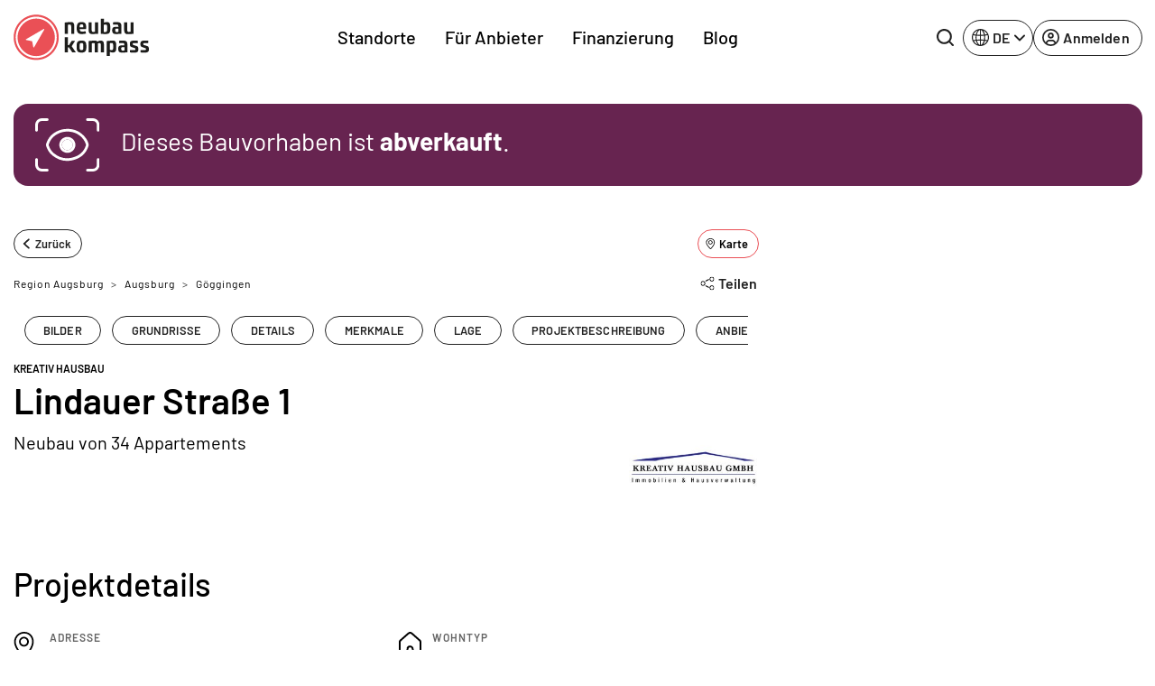

--- FILE ---
content_type: text/html; charset=UTF-8
request_url: https://www.neubaukompass.de/neubau/lindauer-strasse-1-augsburg/
body_size: 39288
content:
<html 
    lang="de_DE" 
    data-symfony-ux-translator-locale="de_DE" 
>
    <head>
                <title>Lindauer Straße 1 - Augsburg-Göggingen - Neubau Eigentumswohnung kaufen</title>
        <meta charset="UTF-8">
        <meta http-equiv="X-UA-Compatible" content="IE=edge">
        <meta name="viewport" content="width=device-width, initial-scale=1, maximum-scale=1, user-scalable=no">
        <meta name="turbo-prefetch" content="false">
                <meta 
            name="nbk-gtm"
            data-gtm-init-page-id="17"
            data-gtm-init-user-logged-in="false"
            data-gtm-init-content-ids="&#x5B;6644&#x5D;"                                >
        <meta name="p:domain_verify" content="0dd58e997de2236e81c988119e742373"/>
        	
	
	<meta name="description" content="Lindauer Straße 1 - Neubau von 34 Appartements in Augsburg-Göggingen - vom Bauträger Kreativ Hausbau. Jetzt informieren und unverbindlich anfragen!" /><meta property="og:title" content="Lindauer Straße 1 - Augsburg-Göggingen - Neubau Eigentumswohnung kaufen"/>
                    <meta property="og:url" content="https://www.neubaukompass.de/neubau/lindauer-strasse-1-augsburg/" />
        <meta property="og:description" content="Lindauer Straße 1 - Neubau von 34 Appartements in Augsburg-Göggingen - vom Bauträger Kreativ Hausbau. Jetzt informieren und unverbindlich anfragen!"/><meta property="og:image" content="https://www.neubaukompass.de/bilder/objekt/6644/1-orginal.jpg"/><meta property="og:type" content="website"/>
    <meta name="robots" content="index,follow"/>
    <meta name="copyright" content="2007-2026 neubaukompass"/>
	        <link rel="alternate" href="https://www.neubaukompass.de/neubau/lindauer-strasse-1-augsburg/" hreflang="de-de" />
            <link rel="alternate" href="https://www.neubaukompass.at/neubau/lindauer-strasse-1-augsburg/" hreflang="de-at" />
            <link rel="alternate" href="https://www.neubaukompass.com/property/lindauer-strasse-1-augsburg/" hreflang="en" />
        <link rel="alternate" href="https://www.neubaukompass.de/neubau/lindauer-strasse-1-augsburg/" hreflang="x-default" />        <meta name="apple-mobile-web-app-title" content="neubau kompass">         <meta property="og:site_name" content="neubau kompass">
        <meta name="theme-color" content="#EA5056">

                    <link rel="canonical" href="https://www.neubaukompass.de/neubau/lindauer-strasse-1-augsburg/" />
        <link rel="stylesheet" href="/assets/f/774.80dc99a1.css"><link rel="stylesheet" href="/assets/f/app.2b49a99a.css"><script src="/assets/f/runtime.e9832e98.js" defer nonce="n9Og+MkciiDqOPoS7hxy3w=="></script><script src="/assets/f/774.c821b8ef.js" defer nonce="n9Og+MkciiDqOPoS7hxy3w=="></script><script src="/assets/f/app.609bc2c8.js" defer nonce="n9Og+MkciiDqOPoS7hxy3w=="></script>    </head>
    <body id="body">
        
<header class="_sMa2n"
        data-controller="Components--Organism--Header--header"
        data-action="Components--Organism--Header--menu:header-navigation-level-changed@window->Components--Organism--Header--header#onNavigationLevelChanged"
>
    <nav class="navbar navbar-expand-lg">
        <div class="container">
            <a
                class="_qsbfp"
                data-gtm-event="navigation_clicks"
                data-gtm-element-name="NBK Logo"
                href="/"
            >
                

    <svg width="150" height="51" viewbox="0 0 150 51" fill="none" xmlns="http://www.w3.org/2000/svg">
        <g clip-path="url(#clip0_4329_623)">
            <path d="M25.1258 49.4267C11.9173 49.4267 1.21387 38.6551 1.21387 25.3625C1.21387 12.0699 11.9173 1.29834 25.1258 1.29834C38.3343 1.29834 49.0378 12.0699 49.0378 25.3625C49.0378 38.6551 38.3343 49.4267 25.1258 49.4267Z" fill="#EA5056"/>
            <path d="M25.1261 2.36804C37.7273 2.36804 47.9753 12.6813 47.9753 25.3627C47.9753 38.0441 37.7273 48.3574 25.1261 48.3574C12.5248 48.3574 2.27687 38.0441 2.27687 25.3627C2.27687 12.6813 12.5248 2.36804 25.1261 2.36804ZM25.1261 0.229004C11.3103 0.229004 0.151367 11.459 0.151367 25.3627C0.151367 39.2664 11.3103 50.4964 25.1261 50.4964C38.9418 50.4964 50.1008 39.2664 50.1008 25.3627C50.1008 11.459 38.9418 0.229004 25.1261 0.229004Z" fill="#EA5056"/>
            <path d="M147.722 34.8354L145.141 34.0714C143.926 33.6895 143.774 33.5367 143.774 32.8491C143.774 31.9324 144.078 31.6268 146.204 31.6268C147.722 31.6268 149.316 31.7796 149.316 31.7796L149.392 29.1822C149.392 29.1822 147.494 28.953 145.596 28.953C141.725 28.953 140.586 29.9461 140.586 32.6963C140.586 34.759 140.89 35.5993 142.636 36.2105L145.369 37.1272C146.583 37.5092 146.811 37.662 146.811 38.4259C146.811 39.3426 146.507 39.5718 144.306 39.5718C142.636 39.5718 140.738 39.419 140.738 39.419L140.662 42.0164C140.662 42.0164 142.788 42.322 144.989 42.322C149.164 42.322 150.075 41.1761 150.075 38.5023C149.999 36.3633 149.62 35.4465 147.722 34.8354ZM136.032 34.8354L133.451 34.0714C132.236 33.6895 132.084 33.5367 132.084 32.8491C132.084 31.9324 132.388 31.6268 134.513 31.6268C136.032 31.6268 137.626 31.7796 137.626 31.7796L137.702 29.1822C137.702 29.1822 135.804 28.953 133.906 28.953C130.035 28.953 128.896 29.9461 128.896 32.6963C128.896 34.759 129.2 35.5993 130.946 36.2105L133.678 37.1272C134.893 37.5092 135.121 37.662 135.121 38.4259C135.121 39.3426 134.817 39.5718 132.616 39.5718C130.945 39.5718 129.048 39.419 129.048 39.419L128.972 42.0164C128.972 42.0164 131.173 42.322 133.299 42.322C137.474 42.322 138.385 41.1761 138.385 38.5023C138.309 36.3633 138.005 35.4465 136.032 34.8354ZM122.899 39.801C122.292 40.0302 121.684 40.183 121.077 40.183C119.787 40.183 119.331 39.2662 119.331 37.9675V37.7384C119.331 36.516 119.787 36.1341 121.077 36.1341C121.912 36.1341 122.595 36.2105 122.899 36.2869V39.801ZM121.077 28.953C119.483 28.953 117.054 29.1822 117.054 29.1822V31.7796C117.661 31.7796 118.952 31.6268 120.546 31.6268C122.519 31.6268 122.823 32.0088 122.823 33.6131V34.377C122.216 34.3006 121.381 34.2242 120.166 34.2242C116.978 34.2242 115.991 35.4465 115.991 37.9675V38.4259C115.991 41.4053 117.661 42.2456 119.559 42.2456C121.457 42.2456 126.163 42.0164 126.163 42.0164V33.8423C126.239 30.4809 125.48 28.953 121.077 28.953ZM110.45 36.2869C110.45 39.1135 110.07 39.4954 108.628 39.4954C107.944 39.4954 107.337 39.3426 106.654 39.1135V32.0088C106.958 31.9324 107.717 31.6268 108.628 31.6268C109.994 31.6268 110.45 32.0088 110.45 34.8354V36.2869ZM110.07 28.953C108.096 28.953 103.314 29.4878 103.314 29.4878V45.9889H106.73V41.4053C107.034 41.5581 108.324 42.1692 110.07 42.1692C113.106 42.1692 113.79 40.4122 113.79 36.6688V34.377C113.79 30.7101 113.106 28.953 110.07 28.953ZM96.7856 28.953C94.8878 28.953 93.3696 29.9461 92.99 30.0989C92.4587 29.4878 91.5477 28.953 89.9536 28.953C88.2077 28.953 83.3494 29.4878 83.3494 29.4878V42.0164H86.6894V32.0852C86.9172 31.9324 87.6763 31.7032 88.5872 31.7032C89.4981 31.7032 89.9536 32.0852 90.1054 32.3144V42.0164H93.4455V32.1616C93.6732 32.0088 94.5083 31.7032 95.1915 31.7032C96.3301 31.7032 96.8615 32.1616 96.8615 34.377V42.0164H100.202V34.1478C100.277 30.6337 99.4425 28.953 96.7856 28.953ZM75.3028 39.4954C73.4809 39.4954 73.2532 38.9607 73.2532 35.5993C73.2532 32.1616 73.4809 31.7032 75.3028 31.7032C77.1247 31.7032 77.3524 32.238 77.3524 35.5993C77.3524 38.9607 77.1247 39.4954 75.3028 39.4954ZM75.3028 28.953C70.8241 28.953 69.9131 30.7865 69.9131 35.5993C69.9131 40.4122 70.8241 42.2456 75.3028 42.2456C79.7815 42.2456 80.6925 40.4122 80.6925 35.5993C80.6925 30.7865 79.7815 28.953 75.3028 28.953ZM68.2431 29.1822H64.5234L61.4111 34.0714H60.2724V25.2097H56.8564V42.0164H60.2724V36.516H61.4111L65.0548 42.0164H69.0781L64.4475 35.2173L68.2431 29.1822ZM133.071 8.63217H129.655V19.0982C129.351 19.1746 128.516 19.4037 127.681 19.4037C126.315 19.4037 125.935 18.487 125.935 16.1188V8.63217H122.595V16.4244C122.595 19.5565 123.051 21.772 126.315 21.772C128.289 21.772 133.071 21.5428 133.071 21.5428V8.63217ZM112.651 17.2647C112.651 16.0424 113.106 15.6604 114.397 15.6604C115.232 15.6604 115.915 15.7368 116.219 15.8132V19.251C115.612 19.4801 115.004 19.6329 114.397 19.6329C113.106 19.6329 112.651 18.7162 112.651 17.4175V17.2647ZM112.955 21.6956C114.852 21.6956 119.559 21.4664 119.559 21.4664V13.3686C119.559 10.0073 118.876 8.47938 114.397 8.47938C112.803 8.47938 110.374 8.70856 110.374 8.70856V11.306C110.981 11.306 112.271 11.1532 113.866 11.1532C115.839 11.1532 116.143 11.5351 116.143 13.1394V13.9034C115.536 13.827 114.701 13.6742 113.486 13.6742C110.298 13.6742 109.311 14.8965 109.311 17.4175V17.8759C109.387 20.8552 111.057 21.6956 112.955 21.6956ZM103.769 16.1188C103.769 18.6398 103.314 19.4801 101.644 19.4801C101.037 19.4801 100.429 19.4801 100.05 19.4037V11.5351C100.657 11.306 101.34 11.1532 102.023 11.1532C103.314 11.1532 103.769 11.4588 103.769 14.5145V16.1188ZM107.185 16.1188V13.9798C107.185 10.16 106.502 8.40298 103.466 8.40298C101.72 8.40298 100.353 9.09053 100.126 9.16693V4.65967H96.7097V21.4664C96.7097 21.4664 99.5184 21.6956 101.796 21.6956C106.047 21.6956 107.185 20.4733 107.185 16.1188ZM86.9172 21.6956C88.8909 21.6956 93.6732 21.4664 93.6732 21.4664V8.63217H90.2573V19.0982C89.9536 19.1746 89.1186 19.4037 88.2836 19.4037C86.9172 19.4037 86.5376 18.487 86.5376 16.1188V8.63217H83.1975V16.4244C83.1975 19.5565 83.653 21.6956 86.9172 21.6956ZM75.3787 10.924C76.7451 10.924 77.3524 11.306 77.3524 13.445C77.3524 13.6742 77.3524 13.9798 77.3524 14.2089H73.2532C73.2532 11.3824 73.8605 10.924 75.3787 10.924ZM75.3787 21.6956C78.1115 21.6956 80.1611 21.2372 80.1611 21.2372L80.0852 18.7162C80.0852 18.7162 78.1874 18.9454 75.9101 18.9454C74.0123 18.9454 73.3291 18.3342 73.3291 16.1952H80.3129C80.3129 16.1952 80.4647 15.2785 80.4647 14.0562C80.4647 10.3892 79.402 8.40298 75.4546 8.40298C71.3554 8.40298 70.0649 10.4656 70.0649 15.0493C69.989 19.8621 71.5073 21.6956 75.3787 21.6956ZM60.1965 11.5351C60.8038 11.306 61.487 11.1532 62.1702 11.1532C63.5366 11.1532 63.9162 11.6115 63.9162 13.9798V21.4664H67.3321V13.6742C67.3321 10.16 66.649 8.40298 63.6884 8.40298C61.7907 8.40298 56.8564 8.93774 56.8564 8.93774V21.4664H60.1965V11.5351Z" fill="#1D1D1B"/>
            <path d="M33.4006 16.1188L13.8156 27.5016C13.6638 27.5779 13.5879 27.8071 13.5879 27.9599C13.5879 28.1891 13.7397 28.3419 13.9674 28.3419L20.5717 29.6406L21.9381 36.2105C22.014 36.4397 22.1658 36.5925 22.3176 36.5925H22.3936C22.5454 36.5925 22.6972 36.5161 22.7731 36.3633L34.0838 16.73C34.1598 16.5772 34.1597 16.2716 34.0079 16.1188C33.7802 16.0424 33.5525 16.0424 33.4006 16.1188Z" fill="white"/>
            <path d="M25.1258 4.58337C36.5125 4.58337 45.7736 13.9035 45.7736 25.3626C45.7736 36.8217 36.5125 46.1418 25.1258 46.1418C13.7392 46.1418 4.47805 36.8217 4.47805 25.3626C4.47805 13.9035 13.7392 4.58337 25.1258 4.58337ZM25.1258 2.44434C12.5246 2.44434 2.35254 12.6812 2.35254 25.3626C2.35254 38.044 12.5246 48.2809 25.1258 48.2809C37.727 48.2809 47.8991 38.044 47.8991 25.3626C47.8991 12.6812 37.727 2.44434 25.1258 2.44434Z" fill="white"/>
        </g>
        <defs>
            <clipPath id="clip0_4329_623">
                <rect width="150" height="50.6494" fill="white"/>
            </clipPath>
        </defs>
    </svg>

	
			</a>
			<div class="_qIlJV _X0H08">
				<button 
					class="btn btn-blank-secondary btn--icon-only btn--with-icon" 
					type="button" 
					data-nbk-search-toggle
					data-controller="Components--Search--Hero--searchHeader"
					data-action="Components--Search--Hero--searchHeader#showModalEvent"
				>
					<span class="btn__icon">
                        
		<svg width="24" height="24" viewbox="0 0 24 24" xmlns="http://www.w3.org/2000/svg">
			<path d="M23.6133 21.72L19.08 17.2C20.5427 15.3366 21.3363 13.0355 21.3333 10.6667C21.3333 8.557 20.7077 6.49471 19.5357 4.74059C18.3636 2.98646 16.6977 1.61929 14.7486 0.811956C12.7996 0.00462166 10.6548 -0.206614 8.58571 0.204962C6.51658 0.616538 4.61596 1.63244 3.1242 3.1242C1.63244 4.61596 0.616538 6.51658 0.204962 8.58571C-0.206614 10.6548 0.00462166 12.7996 0.811956 14.7486C1.61929 16.6977 2.98646 18.3636 4.74059 19.5357C6.49471 20.7077 8.557 21.3333 10.6667 21.3333C13.0355 21.3363 15.3366 20.5427 17.2 19.08L21.72 23.6133C21.844 23.7383 21.9914 23.8375 22.1539 23.9052C22.3164 23.9729 22.4907 24.0077 22.6667 24.0077C22.8427 24.0077 23.017 23.9729 23.1794 23.9052C23.3419 23.8375 23.4894 23.7383 23.6133 23.6133C23.7383 23.4894 23.8375 23.3419 23.9052 23.1794C23.9729 23.017 24.0077 22.8427 24.0077 22.6667C24.0077 22.4907 23.9729 22.3164 23.9052 22.1539C23.8375 21.9914 23.7383 21.844 23.6133 21.72ZM2.66667 10.6667C2.66667 9.08442 3.13586 7.5377 4.01491 6.22211C4.89397 4.90652 6.1434 3.88114 7.6052 3.27564C9.06701 2.67013 10.6755 2.51171 12.2274 2.82039C13.7792 3.12907 15.2047 3.891 16.3235 5.00982C17.4423 6.12864 18.2043 7.5541 18.513 9.10595C18.8216 10.6578 18.6632 12.2663 18.0577 13.7281C17.4522 15.1899 16.4268 16.4394 15.1112 17.3184C13.7956 18.1975 12.2489 18.6667 10.6667 18.6667C8.54494 18.6667 6.51011 17.8238 5.00982 16.3235C3.50953 14.8232 2.66667 12.7884 2.66667 10.6667Z"/>
		</svg>
	
                    </span>
				</button>
				<button class="navbar-toggler" type="button" data-bs-toggle="offcanvas" data-bs-target="#mainOffcanvasNavbar" aria-controls="mainOffcanvasNavbar" aria-label="Toggle navigation">
					<span class="navbar-toggler-icon"></span>
				</button>
			</div>
			<div class="offcanvas offcanvas-end" tabindex="-1"
				 id="mainOffcanvasNavbar"
				 aria-labelledby="mainOffcanvasNavbarLabel"
				 data-Components--Organism--Header--Header-target="offcanvas"
			>
				<div class="offcanvas-header">
					<h5 class="offcanvas-title" id="mainOffcanvasNavbarLabel" data-Components--Organism--Header--header-target="offcanvasLogo">
                        


<svg width="42" height="42" viewbox="0 0 38 38" fill="none" xmlns="http://www.w3.org/2000/svg">
	<g clip-path="url(#clip0_4329_688)">
		<path d="M18.75 37.5C8.39062 37.5 0 29.1094 0 18.75C0 8.39062 8.39062 0 18.75 0C29.1094 0 37.5 8.39062 37.5 18.75C37.5 29.1094 29.1094 37.5 18.75 37.5Z" fill="#EA5056"/>
		<path d="M18.7211 1.88428C9.42109 1.88428 1.85547 9.4499 1.85547 18.7499C1.85547 28.0499 9.42109 35.6155 18.7211 35.6155C28.0211 35.6155 35.5867 28.0499 35.5867 18.7499C35.5867 9.4499 28.0211 1.88428 18.7211 1.88428Z" fill="white"/>
		<path d="M18.7223 33.8063C10.4066 33.8063 3.66602 27.0657 3.66602 18.7501C3.66602 10.4345 10.4066 3.69385 18.7223 3.69385C27.0379 3.69385 33.7785 10.4345 33.7785 18.7501C33.7785 27.0657 27.0379 33.8063 18.7223 33.8063Z" fill="#EA5056"/>
		<path d="M25.4539 11.5498L9.72265 20.5873C9.58202 20.6717 9.50702 20.8217 9.53515 20.9811C9.56327 21.1405 9.68515 21.2623 9.84452 21.2905L15.132 22.3311L16.2101 27.5436C16.2383 27.703 16.3695 27.8155 16.5289 27.8436C16.5476 27.8436 16.5664 27.853 16.5945 27.853C16.7351 27.853 16.857 27.778 16.932 27.6655L25.9976 12.0748C26.082 11.9248 26.0539 11.7373 25.932 11.6155C25.7914 11.4842 25.6039 11.4561 25.4539 11.5498Z" fill="white"/>
	</g>
	<defs>
		<clipPath id="clip0_4329_688">
			<rect width="37.5" height="37.5" fill="white"/>
		</clipPath>
	</defs>
</svg>


	
                    </h5>
                    <button type="button" class="btn-close" data-bs-dismiss="offcanvas" aria-label="Close"></button>
                </div>
                <div class="offcanvas-body">
                            <div class="_PAe7m"
            data-controller="Components--Organism--Header--menu"
            data-action="Components--Organism--Header--header:back-button-clicked@window->Components--Organism--Header--menu#onBackButtonClick Components--Organism--Header--header:header-offcanvas-hide@window->Components--Organism--Header--menu#onOffcanvasHide Components--Molecules--language-switcher-desktop:language-toggle-clicked@window->Components--Organism--Header--menu#onMobileLanguageSwitcherClick"
    >
        <nav class="_a9Rlt navbar-nav justify-content-end justify-content-md-center flex-grow-1">
                                                                
                    <ul     class=" navbar-nav justify-content-end justify-content-md-center flex-grow-1">
                                                                                    
                
                                    
                                            <li     class="_fRNbl _OraxI _SRtm3 nav-item  first">                        
                                                <button     data-Components--Organism--Header--menu-target="menuItemWithChildren" class="_IJGvR _Z_Yd0 nav-link" data-bs-toggle="dropdown" data-nbk-menu-item="" aria-expanded="true" data-gtm-event="navigation_clicks" data-gtm-element-name="Standorte">        Standorte
    
            <span class="_IrJPH">
                <svg width="8" height="14" viewBox="0 0 8 14" xmlns="http://www.w3.org/2000/svg">
                    <path fill-rule="evenodd" clip-rule="evenodd"
                          d="M0.542893 13.2071C0.152369 12.8166 0.152369 12.1834 0.542893 11.7929L5.33579 7L0.542893 2.20711C0.152369 1.81658 0.152369 1.18342 0.542893 0.792894C0.933417 0.402369 1.56658 0.402369 1.95711 0.792894L7.45711 6.29289C7.84763 6.68342 7.84763 7.31658 7.45711 7.70711L1.95711 13.2071C1.56658 13.5976 0.933417 13.5976 0.542893 13.2071Z"></path>
                </svg>
            </span>
        </button>
                                                                                                            
                    <div     class="menu_level_1 dropdown-menu _l1rjU">
                <div class="_M_hyq">
                    <div class="_pgbmF">
                        <div class="container p-0 px-lg-2 _zx08b">
                            <div class="row">
                                <div class="col">
                                    <nav class="_tpZlI" role="navigation">
                                        <h6 class="_OraxI _BnIqk _DCyFR">        Standorte
    </h6>
                                        <ul data-nbk-flyout-menu-content=""
                                            class="nav _xE06T"
                                            id="flyout-menu-1-tab" role="tablist" aria-orientation="vertical">
                                                                                                                                                            
                        
                                    
                                            <li     class="_N9hxt _OraxI _qWCd5 _hDBwQ  first">                        
            <button      class="_IJGvR nav-link _rwWnV" data-bs-toggle="pill" data-bs-target="#menu-tab-1" type="button" role="tab" aria-controls="menu-1-1" aria-selected="true" data-Components--Organism--Header--menu-target="tabElement">
                    Regionen
    
            <span class="_IrJPH">
                <svg width="8" height="14" viewBox="0 0 8 14" xmlns="http://www.w3.org/2000/svg">
                    <path fill-rule="evenodd" clip-rule="evenodd"
                          d="M0.542893 13.2071C0.152369 12.8166 0.152369 12.1834 0.542893 11.7929L5.33579 7L0.542893 2.20711C0.152369 1.81658 0.152369 1.18342 0.542893 0.792894C0.933417 0.402369 1.56658 0.402369 1.95711 0.792894L7.45711 6.29289C7.84763 6.68342 7.84763 7.31658 7.45711 7.70711L1.95711 13.2071C1.56658 13.5976 0.933417 13.5976 0.542893 13.2071Z"></path>
                </svg>
            </span>
        </button>
                                                </li>
            
                                                
                        
                                    
                                            <li     class="_N9hxt _OraxI _qWCd5 _hDBwQ ">                        
            <button      class="_IJGvR nav-link _rwWnV" data-bs-toggle="pill" data-bs-target="#menu-tab-2" type="button" role="tab" aria-controls="menu-1-1" aria-selected="true" data-Components--Organism--Header--menu-target="tabElement">
                    Bundesländer DE
    
            <span class="_IrJPH">
                <svg width="8" height="14" viewBox="0 0 8 14" xmlns="http://www.w3.org/2000/svg">
                    <path fill-rule="evenodd" clip-rule="evenodd"
                          d="M0.542893 13.2071C0.152369 12.8166 0.152369 12.1834 0.542893 11.7929L5.33579 7L0.542893 2.20711C0.152369 1.81658 0.152369 1.18342 0.542893 0.792894C0.933417 0.402369 1.56658 0.402369 1.95711 0.792894L7.45711 6.29289C7.84763 6.68342 7.84763 7.31658 7.45711 7.70711L1.95711 13.2071C1.56658 13.5976 0.933417 13.5976 0.542893 13.2071Z"></path>
                </svg>
            </span>
        </button>
                                                </li>
            
                                                
                        
                                    
                                            <li     class="_N9hxt _OraxI _qWCd5 _hDBwQ  last">                        
            <button      class="_IJGvR nav-link _rwWnV" data-bs-toggle="pill" data-bs-target="#menu-tab-3" type="button" role="tab" aria-controls="menu-1-1" aria-selected="true" data-Components--Organism--Header--menu-target="tabElement">
                    Österreich
    
            <span class="_IrJPH">
                <svg width="8" height="14" viewBox="0 0 8 14" xmlns="http://www.w3.org/2000/svg">
                    <path fill-rule="evenodd" clip-rule="evenodd"
                          d="M0.542893 13.2071C0.152369 12.8166 0.152369 12.1834 0.542893 11.7929L5.33579 7L0.542893 2.20711C0.152369 1.81658 0.152369 1.18342 0.542893 0.792894C0.933417 0.402369 1.56658 0.402369 1.95711 0.792894L7.45711 6.29289C7.84763 6.68342 7.84763 7.31658 7.45711 7.70711L1.95711 13.2071C1.56658 13.5976 0.933417 13.5976 0.542893 13.2071Z"></path>
                </svg>
            </span>
        </button>
                                                </li>
            
                        
                                        </ul>
                                        <div class="tab-content _uQpED"
                                             id="flyout-menu-1-tabContent">
                                                                                                                                            <div data-Components--Organism--Header--menu-target="tabPane" class="tab-pane _e6VDf"
                 id="menu-tab-1" role="tabpanel" aria-labelledby="menu-1-1-tab" tabindex="0">
                <div class="row">
                                                                                        
                        
                                    
                                            <div     class="col-12 col-lg-auto _wMgc8 _sO2Aq  first">
                    
            <h6     class="_OraxI _BnIqk _TnUt7">        Top Regionen
    </h6>
                                                                        
                    <ul     class="menu_level_3 _kIXZ4 _JFVMI">
                                                                                    
                        
                
                                            <li     count="157" class="_YEJ5z _OraxI _hDBwQ _s4HiZ  first">                                        <a href="/muenchen/"     class="_IJGvR _yv7Ow"
       data-gtm-event="navigation_clicks"
       data-gtm-element-name="Top Regionen - München">        <span class="_TIEsF">München</span>
                    <span class="__oRm4">157</span>
        
    </a>
                                                        
                            </li>
            
                                                
                        
                
                                            <li     count="122" class="_YEJ5z _OraxI _hDBwQ _s4HiZ ">                                        <a href="/berlin/"     class="_IJGvR _yv7Ow"
       data-gtm-event="navigation_clicks"
       data-gtm-element-name="Top Regionen - Berlin">        <span class="_TIEsF">Berlin</span>
                    <span class="__oRm4">122</span>
        
    </a>
                                                        
                            </li>
            
                                                
                        
                
                                            <li     count="84" class="_YEJ5z _OraxI _hDBwQ _s4HiZ ">                                        <a href="/frankfurt/"     class="_IJGvR _yv7Ow"
       data-gtm-event="navigation_clicks"
       data-gtm-element-name="Top Regionen - Frankfurt">        <span class="_TIEsF">Frankfurt</span>
                    <span class="__oRm4">84</span>
        
    </a>
                                                        
                            </li>
            
                                                
                        
                
                                            <li     count="73" class="_YEJ5z _OraxI _hDBwQ _s4HiZ ">                                        <a href="/duesseldorf/"     class="_IJGvR _yv7Ow"
       data-gtm-event="navigation_clicks"
       data-gtm-element-name="Top Regionen - Düsseldorf">        <span class="_TIEsF">Düsseldorf</span>
                    <span class="__oRm4">73</span>
        
    </a>
                                                        
                            </li>
            
                                                
                        
                
                                            <li     count="72" class="_YEJ5z _OraxI _hDBwQ _s4HiZ ">                                        <a href="/hamburg/"     class="_IJGvR _yv7Ow"
       data-gtm-event="navigation_clicks"
       data-gtm-element-name="Top Regionen - Hamburg">        <span class="_TIEsF">Hamburg</span>
                    <span class="__oRm4">72</span>
        
    </a>
                                                        
                            </li>
            
                                                
                        
                
                                            <li     count="72" class="_YEJ5z _OraxI _hDBwQ _s4HiZ ">                                        <a href="/koeln/"     class="_IJGvR _yv7Ow"
       data-gtm-event="navigation_clicks"
       data-gtm-element-name="Top Regionen - Köln">        <span class="_TIEsF">Köln</span>
                    <span class="__oRm4">72</span>
        
    </a>
                                                        
                            </li>
            
                                                
                        
                
                                            <li     count="61" class="_YEJ5z _OraxI _hDBwQ _s4HiZ ">                                        <a href="/stuttgart/"     class="_IJGvR _yv7Ow"
       data-gtm-event="navigation_clicks"
       data-gtm-element-name="Top Regionen - Stuttgart">        <span class="_TIEsF">Stuttgart</span>
                    <span class="__oRm4">61</span>
        
    </a>
                                                        
                            </li>
            
                                                
                        
                
                                            <li     count="47" class="_YEJ5z _OraxI _hDBwQ _s4HiZ ">                                        <a href="/ruhrgebiet/"     class="_IJGvR _yv7Ow"
       data-gtm-event="navigation_clicks"
       data-gtm-element-name="Top Regionen - Ruhrgebiet">        <span class="_TIEsF">Ruhrgebiet</span>
                    <span class="__oRm4">47</span>
        
    </a>
                                                        
                            </li>
            
                                                
                        
                
                                            <li     count="43" class="_YEJ5z _OraxI _hDBwQ _s4HiZ ">                                        <a href="/schleswig-holstein/"     class="_IJGvR _yv7Ow"
       data-gtm-event="navigation_clicks"
       data-gtm-element-name="Top Regionen - Schleswig-Holstein">        <span class="_TIEsF">Schleswig-Holstein</span>
                    <span class="__oRm4">43</span>
        
    </a>
                                                        
                            </li>
            
                                                
                        
                
                                            <li     count="32" class="_YEJ5z _OraxI _hDBwQ _s4HiZ  last">                                        <a href="/heilbronn/"     class="_IJGvR _yv7Ow"
       data-gtm-event="navigation_clicks"
       data-gtm-element-name="Top Regionen - Heilbronn">        <span class="_TIEsF">Heilbronn</span>
                    <span class="__oRm4">32</span>
        
    </a>
                                                        
                            </li>
            
                        
            </ul>
        
    
            </div>
            
                                                
                        
                                    
                                            <div     class="col-12 col-lg-auto _wMgc8 _sO2Aq  last">
                    
            <h6     class="_OraxI _BnIqk _TnUt7">        Weitere Regionen
    </h6>
                                                                        
                    <ul     class="menu_level_3 _kIXZ4 _JFVMI">
                                                                                    
                        
                
                                            <li     count="21" class="_YEJ5z _OraxI _hDBwQ _s4HiZ  first">                                        <a href="/augsburg/"     class="_IJGvR _yv7Ow"
       data-gtm-event="navigation_clicks"
       data-gtm-element-name="Weitere Regionen - Augsburg">        <span class="_TIEsF">Augsburg</span>
                    <span class="__oRm4">21</span>
        
    </a>
                                                        
                            </li>
            
                                                
                        
                
                                            <li     count="18" class="_YEJ5z _OraxI _hDBwQ _s4HiZ ">                                        <a href="/bodensee/"     class="_IJGvR _yv7Ow"
       data-gtm-event="navigation_clicks"
       data-gtm-element-name="Weitere Regionen - Bodensee">        <span class="_TIEsF">Bodensee</span>
                    <span class="__oRm4">18</span>
        
    </a>
                                                        
                            </li>
            
                                                
                        
                
                                            <li     count="3" class="_YEJ5z _OraxI _hDBwQ _s4HiZ ">                                        <a href="/bremen/"     class="_IJGvR _yv7Ow"
       data-gtm-event="navigation_clicks"
       data-gtm-element-name="Weitere Regionen - Bremen">        <span class="_TIEsF">Bremen</span>
                    <span class="__oRm4">3</span>
        
    </a>
                                                        
                            </li>
            
                                                
                        
                
                                            <li     count="7" class="_YEJ5z _OraxI _hDBwQ _s4HiZ ">                                        <a href="/dresden/"     class="_IJGvR _yv7Ow"
       data-gtm-event="navigation_clicks"
       data-gtm-element-name="Weitere Regionen - Dresden">        <span class="_TIEsF">Dresden</span>
                    <span class="__oRm4">7</span>
        
    </a>
                                                        
                            </li>
            
                                                
                        
                
                                            <li     count="13" class="_YEJ5z _OraxI _hDBwQ _s4HiZ ">                                        <a href="/freiburg/"     class="_IJGvR _yv7Ow"
       data-gtm-event="navigation_clicks"
       data-gtm-element-name="Weitere Regionen - Freiburg">        <span class="_TIEsF">Freiburg</span>
                    <span class="__oRm4">13</span>
        
    </a>
                                                        
                            </li>
            
                                                
                        
                
                                            <li     count="17" class="_YEJ5z _OraxI _hDBwQ _s4HiZ ">                                        <a href="/hannover/"     class="_IJGvR _yv7Ow"
       data-gtm-event="navigation_clicks"
       data-gtm-element-name="Weitere Regionen - Hannover">        <span class="_TIEsF">Hannover</span>
                    <span class="__oRm4">17</span>
        
    </a>
                                                        
                            </li>
            
                                                
                        
                
                                            <li     count="3" class="_YEJ5z _OraxI _hDBwQ _s4HiZ ">                                        <a href="/ingolstadt/"     class="_IJGvR _yv7Ow"
       data-gtm-event="navigation_clicks"
       data-gtm-element-name="Weitere Regionen - Ingolstadt">        <span class="_TIEsF">Ingolstadt</span>
                    <span class="__oRm4">3</span>
        
    </a>
                                                        
                            </li>
            
                                                
                        
                
                                            <li     count="1" class="_YEJ5z _OraxI _hDBwQ _s4HiZ ">                                        <a href="/kassel/"     class="_IJGvR _yv7Ow"
       data-gtm-event="navigation_clicks"
       data-gtm-element-name="Weitere Regionen - Kassel">        <span class="_TIEsF">Kassel</span>
                    <span class="__oRm4">1</span>
        
    </a>
                                                        
                            </li>
            
                                                
                        
                
                                            <li     count="22" class="_YEJ5z _OraxI _hDBwQ _s4HiZ ">                                        <a href="/leipzig/"     class="_IJGvR _yv7Ow"
       data-gtm-event="navigation_clicks"
       data-gtm-element-name="Weitere Regionen - Leipzig">        <span class="_TIEsF">Leipzig</span>
                    <span class="__oRm4">22</span>
        
    </a>
                                                        
                            </li>
            
                                                
                        
                
                                            <li     count="23" class="_YEJ5z _OraxI _hDBwQ _s4HiZ ">                                        <a href="/nuernberg/"     class="_IJGvR _yv7Ow"
       data-gtm-event="navigation_clicks"
       data-gtm-element-name="Weitere Regionen - Nürnberg">        <span class="_TIEsF">Nürnberg</span>
                    <span class="__oRm4">23</span>
        
    </a>
                                                        
                            </li>
            
                                                
                        
                
                                            <li     count="13" class="_YEJ5z _OraxI _hDBwQ _s4HiZ ">                                        <a href="/potsdam/"     class="_IJGvR _yv7Ow"
       data-gtm-event="navigation_clicks"
       data-gtm-element-name="Weitere Regionen - Potsdam">        <span class="_TIEsF">Potsdam</span>
                    <span class="__oRm4">13</span>
        
    </a>
                                                        
                            </li>
            
                                                
                        
                
                                            <li     count="24" class="_YEJ5z _OraxI _hDBwQ _s4HiZ ">                                        <a href="/regensburg/"     class="_IJGvR _yv7Ow"
       data-gtm-event="navigation_clicks"
       data-gtm-element-name="Weitere Regionen - Regensburg">        <span class="_TIEsF">Regensburg</span>
                    <span class="__oRm4">24</span>
        
    </a>
                                                        
                            </li>
            
                                                
                        
                
                                            <li     count="14" class="_YEJ5z _OraxI _hDBwQ _s4HiZ ">                                        <a href="/rhein-neckar/"     class="_IJGvR _yv7Ow"
       data-gtm-event="navigation_clicks"
       data-gtm-element-name="Weitere Regionen - Rhein-Neckar">        <span class="_TIEsF">Rhein-Neckar</span>
                    <span class="__oRm4">14</span>
        
    </a>
                                                        
                            </li>
            
                                                
                        
                
                                            <li     count="1" class="_YEJ5z _OraxI _hDBwQ _s4HiZ  last">                                        <a href="/wuerzburg/"     class="_IJGvR _yv7Ow"
       data-gtm-event="navigation_clicks"
       data-gtm-element-name="Weitere Regionen - Würzburg">        <span class="_TIEsF">Würzburg</span>
                    <span class="__oRm4">1</span>
        
    </a>
                                                        
                            </li>
            
                        
            </ul>
        
    
            </div>
            
                        
                </div>
            </div>
                                <div data-Components--Organism--Header--menu-target="tabPane" class="tab-pane _e6VDf"
                 id="menu-tab-2" role="tabpanel" aria-labelledby="menu-1-1-tab" tabindex="0">
                <div class="row">
                                                                                        
                        
                                    
                                            <div     class="col-12 col-lg-auto _wMgc8 _sO2Aq  first last">
                    
            <h6     class="_OraxI _BnIqk _TnUt7">        Bundesländer
    </h6>
                                                                        
                    <ul     class="menu_level_3 _kIXZ4 _JFVMI">
                                                                                    
                        
                
                                            <li     count="242" class="_YEJ5z _OraxI _hDBwQ _s4HiZ  first">                                        <a href="/neubau-immobilien/bayern/"     class="_IJGvR _yv7Ow"
       data-gtm-event="navigation_clicks"
       data-gtm-element-name="Bundesländer - Bayern">        <span class="_TIEsF">Bayern</span>
                    <span class="__oRm4">242</span>
        
    </a>
                                                        
                            </li>
            
                                                
                        
                
                                            <li     count="164" class="_YEJ5z _OraxI _hDBwQ _s4HiZ ">                                        <a href="/neubau-immobilien/nordrhein-westfalen/"     class="_IJGvR _yv7Ow"
       data-gtm-event="navigation_clicks"
       data-gtm-element-name="Bundesländer - Nordrhein-Westfalen">        <span class="_TIEsF">Nordrhein-Westfalen</span>
                    <span class="__oRm4">164</span>
        
    </a>
                                                        
                            </li>
            
                                                
                        
                
                                            <li     count="129" class="_YEJ5z _OraxI _hDBwQ _s4HiZ ">                                        <a href="/neubau-immobilien/baden-wuerttemberg/"     class="_IJGvR _yv7Ow"
       data-gtm-event="navigation_clicks"
       data-gtm-element-name="Bundesländer - Baden-Württemberg">        <span class="_TIEsF">Baden-Württemberg</span>
                    <span class="__oRm4">129</span>
        
    </a>
                                                        
                            </li>
            
                                                
                        
                
                                            <li     count="86" class="_YEJ5z _OraxI _hDBwQ _s4HiZ ">                                        <a href="/neubau-immobilien/berlin/"     class="_IJGvR _yv7Ow"
       data-gtm-event="navigation_clicks"
       data-gtm-element-name="Bundesländer - Berlin">        <span class="_TIEsF">Berlin</span>
                    <span class="__oRm4">86</span>
        
    </a>
                                                        
                            </li>
            
                                                
                        
                
                                            <li     count="85" class="_YEJ5z _OraxI _hDBwQ _s4HiZ ">                                        <a href="/neubau-immobilien/hessen/"     class="_IJGvR _yv7Ow"
       data-gtm-event="navigation_clicks"
       data-gtm-element-name="Bundesländer - Hessen">        <span class="_TIEsF">Hessen</span>
                    <span class="__oRm4">85</span>
        
    </a>
                                                        
                            </li>
            
                                                
                        
                
                                            <li     count="47" class="_YEJ5z _OraxI _hDBwQ _s4HiZ ">                                        <a href="/neubau-immobilien/hamburg/"     class="_IJGvR _yv7Ow"
       data-gtm-event="navigation_clicks"
       data-gtm-element-name="Bundesländer - Hamburg">        <span class="_TIEsF">Hamburg</span>
                    <span class="__oRm4">47</span>
        
    </a>
                                                        
                            </li>
            
                                                
                        
                
                                            <li     count="43" class="_YEJ5z _OraxI _hDBwQ _s4HiZ ">                                        <a href="/neubau-immobilien/schleswig-holstein/"     class="_IJGvR _yv7Ow"
       data-gtm-event="navigation_clicks"
       data-gtm-element-name="Bundesländer - Schleswig-Holstein">        <span class="_TIEsF">Schleswig-Holstein</span>
                    <span class="__oRm4">43</span>
        
    </a>
                                                        
                            </li>
            
                                                
                        
                
                                            <li     count="39" class="_YEJ5z _OraxI _hDBwQ _s4HiZ ">                                        <a href="/neubau-immobilien/brandenburg/"     class="_IJGvR _yv7Ow"
       data-gtm-event="navigation_clicks"
       data-gtm-element-name="Bundesländer - Brandenburg">        <span class="_TIEsF">Brandenburg</span>
                    <span class="__oRm4">39</span>
        
    </a>
                                                        
                            </li>
            
                                                
                        
                
                                            <li     count="31" class="_YEJ5z _OraxI _hDBwQ _s4HiZ ">                                        <a href="/neubau-immobilien/niedersachsen/"     class="_IJGvR _yv7Ow"
       data-gtm-event="navigation_clicks"
       data-gtm-element-name="Bundesländer - Niedersachsen">        <span class="_TIEsF">Niedersachsen</span>
                    <span class="__oRm4">31</span>
        
    </a>
                                                        
                            </li>
            
                                                
                        
                
                                            <li     count="31" class="_YEJ5z _OraxI _hDBwQ _s4HiZ ">                                        <a href="/neubau-immobilien/sachsen/"     class="_IJGvR _yv7Ow"
       data-gtm-event="navigation_clicks"
       data-gtm-element-name="Bundesländer - Sachsen">        <span class="_TIEsF">Sachsen</span>
                    <span class="__oRm4">31</span>
        
    </a>
                                                        
                            </li>
            
                                                
                        
                
                                            <li     count="17" class="_YEJ5z _OraxI _hDBwQ _s4HiZ ">                                        <a href="/neubau-immobilien/mecklenburg-vorpommern/"     class="_IJGvR _yv7Ow"
       data-gtm-event="navigation_clicks"
       data-gtm-element-name="Bundesländer - Mecklenburg-Vorpommern">        <span class="_TIEsF">Mecklenburg-Vorpommern</span>
                    <span class="__oRm4">17</span>
        
    </a>
                                                        
                            </li>
            
                                                
                        
                
                                            <li     count="12" class="_YEJ5z _OraxI _hDBwQ _s4HiZ ">                                        <a href="/neubau-immobilien/rheinland-pfalz/"     class="_IJGvR _yv7Ow"
       data-gtm-event="navigation_clicks"
       data-gtm-element-name="Bundesländer - Rheinland-Pfalz">        <span class="_TIEsF">Rheinland-Pfalz</span>
                    <span class="__oRm4">12</span>
        
    </a>
                                                        
                            </li>
            
                                                
                        
                
                                            <li     count="2" class="_YEJ5z _OraxI _hDBwQ _s4HiZ ">                                        <a href="/neubau-immobilien/saarland/"     class="_IJGvR _yv7Ow"
       data-gtm-event="navigation_clicks"
       data-gtm-element-name="Bundesländer - Saarland">        <span class="_TIEsF">Saarland</span>
                    <span class="__oRm4">2</span>
        
    </a>
                                                        
                            </li>
            
                                                
                        
                
                                            <li     count="1" class="_YEJ5z _OraxI _hDBwQ _s4HiZ ">                                        <a href="/neubau-immobilien/bremen/"     class="_IJGvR _yv7Ow"
       data-gtm-event="navigation_clicks"
       data-gtm-element-name="Bundesländer - Bremen">        <span class="_TIEsF">Bremen</span>
                    <span class="__oRm4">1</span>
        
    </a>
                                                        
                            </li>
            
                                                
                        
                
                                            <li     count="1" class="_YEJ5z _OraxI _hDBwQ _s4HiZ  last">                                        <a href="/neubau-immobilien/thueringen/"     class="_IJGvR _yv7Ow"
       data-gtm-event="navigation_clicks"
       data-gtm-element-name="Bundesländer - Thüringen">        <span class="_TIEsF">Thüringen</span>
                    <span class="__oRm4">1</span>
        
    </a>
                                                        
                            </li>
            
                        
            </ul>
        
    
            </div>
            
                        
                </div>
            </div>
                                <div data-Components--Organism--Header--menu-target="tabPane" class="tab-pane _e6VDf"
                 id="menu-tab-3" role="tabpanel" aria-labelledby="menu-1-1-tab" tabindex="0">
                <div class="row">
                                                                                        
                        
                                    
                                            <div     class="col-12 col-lg-auto _wMgc8 _sO2Aq  first last">
                    
            <h6     class="_OraxI _BnIqk _TnUt7">        Österreich
    </h6>
                                                                        
                    <ul     class="menu_level_3 _kIXZ4 _JFVMI">
                                                                                    
                        
                
                                            <li     count="24" class="_YEJ5z _OraxI _hDBwQ _s4HiZ  first">                                        <a href="/wien/"     class="_IJGvR _yv7Ow"
       data-gtm-event="navigation_clicks"
       data-gtm-element-name="Österreich - Wien">        <span class="_TIEsF">Wien</span>
                    <span class="__oRm4">24</span>
        
    </a>
                                                        
                            </li>
            
                                                
                        
                
                                            <li     count="18" class="_YEJ5z _OraxI _hDBwQ _s4HiZ ">                                        <a href="/bodensee/"     class="_IJGvR _yv7Ow"
       data-gtm-event="navigation_clicks"
       data-gtm-element-name="Österreich - Bodensee">        <span class="_TIEsF">Bodensee</span>
                    <span class="__oRm4">18</span>
        
    </a>
                                                        
                            </li>
            
                                                
                        
                
                                            <li     count="15" class="_YEJ5z _OraxI _hDBwQ _s4HiZ ">                                        <a href="/innsbruck/"     class="_IJGvR _yv7Ow"
       data-gtm-event="navigation_clicks"
       data-gtm-element-name="Österreich - Innsbruck">        <span class="_TIEsF">Innsbruck</span>
                    <span class="__oRm4">15</span>
        
    </a>
                                                        
                            </li>
            
                                                
                        
                
                                            <li     count="15" class="_YEJ5z _OraxI _hDBwQ _s4HiZ ">                                        <a href="/neubau-immobilien/tirol/"     class="_IJGvR _yv7Ow"
       data-gtm-event="navigation_clicks"
       data-gtm-element-name="Österreich - Tirol">        <span class="_TIEsF">Tirol</span>
                    <span class="__oRm4">15</span>
        
    </a>
                                                        
                            </li>
            
                                                
                        
                
                                            <li     count="8" class="_YEJ5z _OraxI _hDBwQ _s4HiZ ">                                        <a href="/salzburg/"     class="_IJGvR _yv7Ow"
       data-gtm-event="navigation_clicks"
       data-gtm-element-name="Österreich - Salzburg">        <span class="_TIEsF">Salzburg</span>
                    <span class="__oRm4">8</span>
        
    </a>
                                                        
                            </li>
            
                                                
                        
                
                                            <li     count="6" class="_YEJ5z _OraxI _hDBwQ _s4HiZ ">                                        <a href="/neubau-immobilien/niederoesterreich/"     class="_IJGvR _yv7Ow"
       data-gtm-event="navigation_clicks"
       data-gtm-element-name="Österreich - Niederösterreich">        <span class="_TIEsF">Niederösterreich</span>
                    <span class="__oRm4">6</span>
        
    </a>
                                                        
                            </li>
            
                                                
                        
                
                                            <li     count="5" class="_YEJ5z _OraxI _hDBwQ _s4HiZ ">                                        <a href="/graz/"     class="_IJGvR _yv7Ow"
       data-gtm-event="navigation_clicks"
       data-gtm-element-name="Österreich - Graz">        <span class="_TIEsF">Graz</span>
                    <span class="__oRm4">5</span>
        
    </a>
                                                        
                            </li>
            
                                                
                        
                
                                            <li     count="5" class="_YEJ5z _OraxI _hDBwQ _s4HiZ ">                                        <a href="/neubau-immobilien/oberoesterreich/"     class="_IJGvR _yv7Ow"
       data-gtm-event="navigation_clicks"
       data-gtm-element-name="Österreich - Oberösterreich">        <span class="_TIEsF">Oberösterreich</span>
                    <span class="__oRm4">5</span>
        
    </a>
                                                        
                            </li>
            
                                                
                        
                
                                            <li     count="5" class="_YEJ5z _OraxI _hDBwQ _s4HiZ ">                                        <a href="/neubau-immobilien/steiermark/"     class="_IJGvR _yv7Ow"
       data-gtm-event="navigation_clicks"
       data-gtm-element-name="Österreich - Steiermark">        <span class="_TIEsF">Steiermark</span>
                    <span class="__oRm4">5</span>
        
    </a>
                                                        
                            </li>
            
                                                
                        
                
                                            <li     count="1" class="_YEJ5z _OraxI _hDBwQ _s4HiZ ">                                        <a href="/neubau-immobilien/kaernten/"     class="_IJGvR _yv7Ow"
       data-gtm-event="navigation_clicks"
       data-gtm-element-name="Österreich - Kärnten">        <span class="_TIEsF">Kärnten</span>
                    <span class="__oRm4">1</span>
        
    </a>
                                                        
                            </li>
            
                                                
                        
                
                                            <li     count="0" class="_YEJ5z _OraxI _hDBwQ _s4HiZ ">                                        <a href="/neubau-immobilien/linz/"     class="_IJGvR _yv7Ow"
       data-gtm-event="navigation_clicks"
       data-gtm-element-name="Österreich - Linz">        <span class="_TIEsF">Linz</span>
        
    </a>
                                                        
                            </li>
            
                                                
                        
                
                                            <li     count="0" class="_YEJ5z _OraxI _hDBwQ _s4HiZ ">                                        <a href="/neubau-immobilien/klagenfurt-am-woerthersee/"     class="_IJGvR _yv7Ow"
       data-gtm-event="navigation_clicks"
       data-gtm-element-name="Österreich - Klagenfurt am Wörthersee">        <span class="_TIEsF">Klagenfurt am Wörthersee</span>
        
    </a>
                                                        
                            </li>
            
                                                
                        
                
                                            <li     count="0" class="_YEJ5z _OraxI _hDBwQ _s4HiZ  last">                                        <a href="/neubau-immobilien/vorarlberg/"     class="_IJGvR _yv7Ow"
       data-gtm-event="navigation_clicks"
       data-gtm-element-name="Österreich - Vorarlberg">        <span class="_TIEsF">Vorarlberg</span>
        
    </a>
                                                        
                            </li>
            
                        
            </ul>
        
    
            </div>
            
                        
                </div>
            </div>
                        
                                        </div>
                                    </nav>
                                </div>
                            </div>
                        </div>
                    </div>
                </div>
            </div>
        
    
                            </li>
            
                                                
                
                
                                            <li     class="_fRNbl _OraxI _SRtm3 nav-item ">                                        <a href="/angebot-fuer-bautraeger-und-immobilien-vermarkter/"     class="_IJGvR _Z_Yd0 nav-link"
       data-gtm-event="navigation_clicks"
       data-gtm-element-name="Für Anbieter">        Für Anbieter
    
    </a>
                                                        
                            </li>
            
                                                
                
                
                                            <li     class="_fRNbl _OraxI _SRtm3 nav-item ">                                        <a href="/finanzierung/"     class="_IJGvR _Z_Yd0 nav-link"
       data-gtm-event="navigation_clicks"
       data-gtm-element-name="Finanzierung">        Finanzierung
    
    </a>
                                                        
                            </li>
            
                                                
                
                
                                            <li     class="_fRNbl _OraxI _SRtm3 nav-item ">                                        <a href="/blog"     class="_IJGvR _Z_Yd0 nav-link"
       data-gtm-event="navigation_clicks"
       data-gtm-element-name="Blog">        Blog
    
    </a>
                                                        
                            </li>
            
                                                
                                    
                                    
                                                    <li     class="_fRNbl _OraxI _SRtm3 nav-item _zoi9j current_ancestor last d-lg-none">                        
                                                <button     data-Components--Organism--Header--menu-target="mobileLanguageMenuButton" class="_IJGvR _Z_Yd0 nav-link" data-bs-toggle="dropdown" data-nbk-menu-item="" aria-expanded="true" data-gtm-event="navigation_clicks" data-gtm-element-name="Sprache">        Sprache
    
            <span class="_IrJPH">
                <svg width="8" height="14" viewBox="0 0 8 14" xmlns="http://www.w3.org/2000/svg">
                    <path fill-rule="evenodd" clip-rule="evenodd"
                          d="M0.542893 13.2071C0.152369 12.8166 0.152369 12.1834 0.542893 11.7929L5.33579 7L0.542893 2.20711C0.152369 1.81658 0.152369 1.18342 0.542893 0.792894C0.933417 0.402369 1.56658 0.402369 1.95711 0.792894L7.45711 6.29289C7.84763 6.68342 7.84763 7.31658 7.45711 7.70711L1.95711 13.2071C1.56658 13.5976 0.933417 13.5976 0.542893 13.2071Z"></path>
                </svg>
            </span>
        </button>
                                                                                                            
                    <div     class="menu_level_1 dropdown-menu _l1rjU">
                <div class="_M_hyq">
                    <div class="_pgbmF">
                        <div class="container p-0 px-lg-2 _zx08b">
                            <div class="row">
                                <div class="col">
                                    <nav class="_tpZlI" role="navigation">
                                        <h6 class="_OraxI _BnIqk _DCyFR">        Sprache
    </h6>
                                        <ul data-nbk-flyout-menu-content=""
                                            class="nav _xE06T"
                                            id="flyout-menu-1-tab" role="tablist" aria-orientation="vertical">
                                                                                                                                                            
                        
                
                                            <li     class="_N9hxt _OraxI _qWCd5 _hDBwQ  current first">                                        <a href="/neubau/lindauer-strasse-1-augsburg/"     class="_IJGvR _rwWnV nav-link"
       data-gtm-event="navigation_clicks"
       data-gtm-element-name="Deutsch">        Deutsch
    
    </a>
                                            </li>
            
                                                
                        
                
                                            <li     class="_N9hxt _OraxI _qWCd5 _hDBwQ ">                                        <a href="//www.neubaukompass.at/neubau/lindauer-strasse-1-augsburg/"     class="_IJGvR _rwWnV nav-link"
       data-gtm-event="navigation_clicks"
       data-gtm-element-name="Österreich">        Österreich
    
    </a>
                                            </li>
            
                                                
                        
                
                                            <li     class="_N9hxt _OraxI _qWCd5 _hDBwQ  last">                                        <a href="//www.neubaukompass.com/property/lindauer-strasse-1-augsburg/"     class="_IJGvR _rwWnV nav-link"
       data-gtm-event="navigation_clicks"
       data-gtm-element-name="Englisch">        Englisch
    
    </a>
                                            </li>
            
                        
                                        </ul>
                                        <div class="tab-content _uQpED"
                                             id="flyout-menu-1-tabContent">
                                                                                                                                            <div data-Components--Organism--Header--menu-target="tabPane" class="tab-pane _e6VDf"
                 id="menu-tab-1" role="tabpanel" aria-labelledby="menu-1-1-tab" tabindex="0">
                <div class="row">
                                                                
                </div>
            </div>
                                <div data-Components--Organism--Header--menu-target="tabPane" class="tab-pane _e6VDf"
                 id="menu-tab-2" role="tabpanel" aria-labelledby="menu-1-1-tab" tabindex="0">
                <div class="row">
                                                                
                </div>
            </div>
                                <div data-Components--Organism--Header--menu-target="tabPane" class="tab-pane _e6VDf"
                 id="menu-tab-3" role="tabpanel" aria-labelledby="menu-1-1-tab" tabindex="0">
                <div class="row">
                                                                
                </div>
            </div>
                        
                                        </div>
                                    </nav>
                                </div>
                            </div>
                        </div>
                    </div>
                </div>
            </div>
        
    
                            </li>
            
                        
            </ul>
        
    </nav>
        <div class="__ls9e _IO6rm">
            <button class="btn btn-outline-secondary btn--with-icon d-none d-lg-none"
                    data-action="Components--Organism--Header--menu#onBackButtonClick"
                    data-Components--Organism--Header--menu-target="backButton"
            >
                <span class="btn__icon">
                    <svg width="8" height="14" viewbox="0 0 8 14" xmlns="http://www.w3.org/2000/svg">
                        <path fill-rule="evenodd" clip-rule="evenodd"
                              d="M7.45711 0.792893C7.84763 1.18342 7.84763 1.81658 7.45711 2.20711L2.66421 7L7.45711 11.7929C7.84763 12.1834 7.84763 12.8166 7.45711 13.2071C7.06658 13.5976 6.43342 13.5976 6.04289 13.2071L0.542893 7.70711C0.152369 7.31658 0.152369 6.68342 0.542893 6.29289L6.04289 0.792893C6.43342 0.402369 7.06658 0.402369 7.45711 0.792893Z" />
                    </svg>
                </span>
                <span>Zurück</span>
            </button>
            <div class="d-lg-flex _BNStR" data-Components--Organism--Header--menu-target="headerActionsContainer">
                <button
                    data-gtm-event="navigation_clicks"
                    data-gtm-element-name="Suche öffnen"
                    class="gtm-tracking-click-element gtm-tracking-type-navigation d-none d-lg-inline-flex btn btn-blank-secondary btn--icon-only btn--with-icon"
                    type="button" 
                    data-nbk-search-toggle
                    data-controller="Components--Search--Hero--searchHeader"
                    data-action="Components--Search--Hero--searchHeader#showModalEvent"
                >
                    <span class="btn__icon">
                        
		<svg width="24" height="24" viewbox="0 0 24 24" xmlns="http://www.w3.org/2000/svg">
			<path d="M23.6133 21.72L19.08 17.2C20.5427 15.3366 21.3363 13.0355 21.3333 10.6667C21.3333 8.557 20.7077 6.49471 19.5357 4.74059C18.3636 2.98646 16.6977 1.61929 14.7486 0.811956C12.7996 0.00462166 10.6548 -0.206614 8.58571 0.204962C6.51658 0.616538 4.61596 1.63244 3.1242 3.1242C1.63244 4.61596 0.616538 6.51658 0.204962 8.58571C-0.206614 10.6548 0.00462166 12.7996 0.811956 14.7486C1.61929 16.6977 2.98646 18.3636 4.74059 19.5357C6.49471 20.7077 8.557 21.3333 10.6667 21.3333C13.0355 21.3363 15.3366 20.5427 17.2 19.08L21.72 23.6133C21.844 23.7383 21.9914 23.8375 22.1539 23.9052C22.3164 23.9729 22.4907 24.0077 22.6667 24.0077C22.8427 24.0077 23.017 23.9729 23.1794 23.9052C23.3419 23.8375 23.4894 23.7383 23.6133 23.6133C23.7383 23.4894 23.8375 23.3419 23.9052 23.1794C23.9729 23.017 24.0077 22.8427 24.0077 22.6667C24.0077 22.4907 23.9729 22.3164 23.9052 22.1539C23.8375 21.9914 23.7383 21.844 23.6133 21.72ZM2.66667 10.6667C2.66667 9.08442 3.13586 7.5377 4.01491 6.22211C4.89397 4.90652 6.1434 3.88114 7.6052 3.27564C9.06701 2.67013 10.6755 2.51171 12.2274 2.82039C13.7792 3.12907 15.2047 3.891 16.3235 5.00982C17.4423 6.12864 18.2043 7.5541 18.513 9.10595C18.8216 10.6578 18.6632 12.2663 18.0577 13.7281C17.4522 15.1899 16.4268 16.4394 15.1112 17.3184C13.7956 18.1975 12.2489 18.6667 10.6667 18.6667C8.54494 18.6667 6.51011 17.8238 5.00982 16.3235C3.50953 14.8232 2.66667 12.7884 2.66667 10.6667Z"/>
		</svg>
	
                    </span>
                </button>
                <div class="dropdown" data-controller="Components--Molecules--language-switcher-desktop">
    <button class="gtm-tracking-click-element gtm-tracking-type-navigation btn btn-outline-secondary btn--with-icon" type="button"
			data-bs-toggle="dropdown"
            aria-expanded="false"
			data-gtm-event="navigation_clicks"
			data-gtm-element-name="Sprache"
			data-Components--Molecules--language-switcher-desktop-target="languageToggle"
			data-action="Components--Molecules--language-switcher-desktop#onDropdownClick"
	>
		<span class="btn__icon">
			<svg width="18" height="19" viewbox="0 0 1024 1024"
				 xmlns="http://www.w3.org/2000/svg">
				<path d="M1025.02 512c0-272.016-213.663-495.104-482.319-511.023-5.536-.608-11.088-1.009-16.72-1.009-1.664 0-3.328.176-4.992.224-2.992-.048-5.968-.224-8.992-.224C229.117-.032-1.026 229.664-1.026 512s230.144 512.032 513.023 512.032c3.024 0 6-.176 9.008-.24 1.664.064 3.328.24 4.992.24 5.632 0 11.184-.4 16.72-1.009 268.64-15.92 482.304-238.976 482.303-511.023zm-95.451 164.832c-17.632-5.12-61.92-16.24-140.064-25.392 6.464-44.192 10-90.896 10-139.44 0-38.256-2.208-75.343-6.288-111.008 99.008-11.824 142.384-26.72 145.296-27.745l-11.92-33.584c22.24 53.088 34.56 111.296 34.56 172.336 0 58.193-11.28 113.761-31.583 164.833zM285.488 512.001c0-35.808 2.37-70.77 6.705-104.401 51.888 4.08 113.936 7.088 186.863 7.792v222.064c-70.992.688-131.664 3.568-182.688 7.473-7.04-42.193-10.88-86.88-10.88-132.928zM542.945 68.223c78.464 22.736 145.648 131.695 175.744 276.111-48.368 3.856-106.624 6.673-175.744 7.33V68.223zm-63.886.783V351.63c-68.368-.688-126.88-3.473-176.063-7.232C333.7 201.79 401.428 93.646 479.059 69.006zm0 632.223l.001 253.743c-72.4-22.976-136.192-118.575-169.36-247.023 47.76-3.504 104.096-6.063 169.359-6.72zm63.888 254.543l-.001-254.56c65.952.623 122.064 3.28 169.217 6.928-32.608 130.128-96 226.416-169.216 247.632zm-.001-318.32l.001-222.032c73.311-.688 134.991-3.776 186.191-8a844.922 844.922 0 0 1 6.496 104.592c0 46.128-3.712 90.864-10.528 133.12-50.416-4.08-110.8-7.008-182.16-7.68zm371.858-323.52c-9.664 3.008-50.063 14.48-131.023 24.032-18.048-95.952-50.672-177.968-93.12-237.168C788.197 143.18 867.797 219.1 914.805 313.932zM358.82 90.589c-52.208 59.952-94.832 146.161-118.096 248.113-72.48-7.856-115.921-17.089-133.312-21.281 50.72-104.64 141.04-186.752 251.408-226.832zM83.637 377.182c12.32 3.344 58.913 14.941 145.553 24.525a795.86 795.86 0 0 0-7.68 110.305c0 48.273 4.368 94.721 12.24 138.688-74.4 8.033-120.16 17.649-140.688 22.609-19.44-50.096-30.208-104.447-30.208-161.312 0-46.96 7.312-92.256 20.783-134.815zm37.457 355.166c23.264-4.944 64.912-12.464 126.592-18.928 24.288 89.712 63.792 165.616 111.136 219.968-101.12-36.72-185.296-108.752-237.728-201.04zM690.662 923.18c38.224-53.264 68.48-125.024 87.296-208.801 63.408 7.28 103.216 15.792 123.296 20.864-48.016 83.072-121.855 149.393-210.592 187.937z" />
			</svg>
		</span>
        <span>DE</span>
        <span class="btn__icon  btn__icon--xs d-none d-lg-block">
			<svg width="14" height="10" viewbox="0 0 14 10"
				 xmlns="http://www.w3.org/2000/svg">
				<path fill-rule="evenodd" clip-rule="evenodd"
					  d="M0.315423 1.25401C0.735988 0.830856 1.41786 0.830856 1.83842 1.25401L7 6.4474L12.1616 1.25401C12.5821 0.830856 13.264 0.830856 13.6846 1.25401C14.1051 1.67717 14.1051 2.36324 13.6846 2.7864L7.7615 8.74598C7.34093 9.16914 6.65906 9.16914 6.2385 8.74598L0.315423 2.7864C-0.105142 2.36324 -0.105142 1.67717 0.315423 1.25401Z" />
			</svg>
		</span>
    </button>
    <ul class="dropdown-menu nbk-dropdown-list">
		        <li class="nbk-dropdown-list__item nbk-dropdown-list__item--active">
			<a class="dropdown-item nbk-dropdown-list__label"
			   data-gtm-event="navigation_clicks"
			   data-gtm-element-name="Sprache - Deutsch"
			   href="/neubau/lindauer-strasse-1-augsburg/">Deutsch
			</a>
        </li>
		        <li class="nbk-dropdown-list__item ">
			<a class="dropdown-item nbk-dropdown-list__label"
			   data-gtm-event="navigation_clicks"
			   data-gtm-element-name="Sprache - Österreich"
			   href="//www.neubaukompass.at/neubau/lindauer-strasse-1-augsburg/">Österreich
			</a>
        </li>
		        <li class="nbk-dropdown-list__item ">
			<a class="dropdown-item nbk-dropdown-list__label"
			   data-gtm-event="navigation_clicks"
			   data-gtm-element-name="Sprache - Englisch"
			   href="//www.neubaukompass.com/property/lindauer-strasse-1-augsburg/">Englisch
			</a>
        </li>
		    </ul>
</div>
                <a  
                    class="btn btn-outline-secondary  btn--with-icon btn--toggle-label" type="button"
                    data-gtm-event="navigation_clicks"
                    data-gtm-element-name="User Login"
                    href="/login"
                    data-Components--Organism--Header--menu-target="loginLink"
                    data-action="user:logged-in@window->Components--Organism--Header--menu#onUserLoggedIn"
                >
                    <span class="btn__icon">
                        <svg stroke="currentColor" fill="currentColor" stroke-width="0"
                             viewbox="0 0 512 512" width="24" height="24"
                             xmlns="http://www.w3.org/2000/svg">
                            <path d="M406.5 399.6C387.4 352.9 341.5 320 288 320H224c-53.5 0-99.4 32.9-118.5 79.6C69.9 362.2 48 311.7 48 256C48 141.1 141.1 48 256 48s208 93.1 208 208c0 55.7-21.9 106.2-57.5 143.6zm-40.1 32.7C334.4 452.4 296.6 464 256 464s-78.4-11.6-110.5-31.7c7.3-36.7 39.7-64.3 78.5-64.3h64c38.8 0 71.2 27.6 78.5 64.3zM256 512A256 256 0 1 0 256 0a256 256 0 1 0 0 512zm0-272a40 40 0 1 1 0-80 40 40 0 1 1 0 80zm-88-40a88 88 0 1 0 176 0 88 88 0 1 0 -176 0z"></path>
                        </svg>
                    </span>
                    <span class="btn__label">Anmelden</span>
                </a>
            </div>
        </div>
    </div>

                </div>
            </div>
        </div>
    </nav>
</header>
        <main class="nbk-main">
                <div data-controller="Pages--project-expose">
     
        			
<section class="nbk-section nbk-section--outer-spacing-top-half">
	<div class="container">
		<div class="row">
			<div class="col-12">
				<section class="nbk-section">
					    <div class="rounded-4 mb-3 nbk-content-panel--purple d-flex align-items-center">
        <div class="px-4 py-3">
            

<svg xmlns="http://www.w3.org/2000/svg" width="71" height="59" viewbox="0 0 71 59" fill="none">
	<g clip-path="url(#clip0_2864_1626)">
		<path d="M71.273 13.7405C71.2209 13.807 71.1612 13.8735 71.109 13.9474C70.6618 14.62 70.0878 14.8713 69.3945 14.6939C68.7385 14.5313 68.3285 13.977 68.321 13.1861C68.3061 11.2939 68.3359 9.40916 68.3061 7.51698C68.2689 4.82655 66.3679 2.97133 63.6769 2.95655C62.6332 2.95655 61.5896 2.95655 60.546 2.95655C59.711 2.95655 58.8761 2.96394 58.0412 2.95655C57.0945 2.94177 56.4385 2.34307 56.4236 1.50785C56.4087 0.672636 57.0647 0.0369839 58.0039 0.0295926C60.0241 0.01481 62.0369 -0.00736395 64.057 0.0443752C67.6278 0.133071 70.4829 2.60916 71.1463 6.11264C71.1687 6.21611 71.2283 6.31959 71.273 6.42307V13.7552V13.7405Z" fill="white"/>
		<path d="M71.2729 52.5965C70.9226 54.0378 70.4231 55.4052 69.3869 56.5212C67.9706 58.0512 66.2336 58.9234 64.1315 58.9678C62.0889 59.0121 60.0538 58.9973 58.0113 58.9825C57.072 58.9825 56.416 58.3395 56.4309 57.5043C56.4458 56.6691 57.1018 56.063 58.0486 56.0556C59.9047 56.0408 61.7609 56.0556 63.6171 56.0556C66.3976 56.0482 68.2911 54.1856 68.3209 51.4212C68.3358 49.6917 68.3209 47.9621 68.3209 46.2399C68.3209 45.1165 68.6191 44.5547 69.3347 44.333C70.0802 44.1038 70.6318 44.3699 71.2804 45.2717V52.6038L71.2729 52.5965Z" fill="white"/>
		<path d="M37.0118 11.804C44.0266 12.0405 50.9668 15.0561 55.9911 21.8635C57.5417 23.9627 58.6077 26.3131 59.2562 28.8335C59.368 29.277 59.3606 29.8092 59.2338 30.2453C57.0049 37.9544 51.9358 43.1209 44.3993 45.6783C35.2451 48.7826 26.6948 47.3931 19.1135 41.2805C15.5428 38.3979 13.2169 34.6357 12.0391 30.2083C11.9198 29.75 11.9348 29.1883 12.0615 28.73C14.2606 21.0948 19.3371 16.1131 26.7022 13.3561C29.7884 12.1957 32.6062 11.7966 37.0118 11.8113V11.804ZM36.3186 14.7383C32.9491 14.7679 30.3177 15.1522 27.798 16.0909C21.6331 18.3822 17.2498 22.4474 15.1178 28.7448C14.9389 29.2696 14.9464 29.75 15.1178 30.2748C16.1988 33.6231 18.0177 36.5279 20.7237 38.7748C27.8577 44.6657 35.8787 45.7892 44.4291 42.5148C50.1989 40.3048 54.1648 36.1731 56.1477 30.2674C56.3266 29.7353 56.3117 29.2622 56.1477 28.7374C55.4991 26.7492 54.5897 24.8866 53.3149 23.2309C48.8571 17.4583 42.804 14.9379 36.3186 14.7457V14.7383Z" fill="white"/>
		<path d="M10.0412 0.014782C11.0177 0.014782 11.9868 0.014782 12.9634 0.014782C14.1561 0.014782 14.8419 0.546956 14.8494 1.47087C14.8494 2.39478 14.1561 2.95652 12.9857 2.95652C11.1966 2.95652 9.415 2.95652 7.62591 2.95652C4.89009 2.96391 2.99664 4.83391 2.96682 7.55391C2.94446 9.37217 2.96682 11.1978 2.96682 13.0161C2.96682 14.11 2.42264 14.7309 1.50573 14.7309C0.596277 14.7309 0.0148222 14.0878 0.0148222 13.0309C0.0148222 11.1387 -0.00754143 9.25391 0.0148222 7.36174C0.0595495 3.3113 3.183 0.147825 7.26064 0.0221733C8.185 -0.00739192 9.11682 0.0221733 10.0412 0.0221733C10.0412 0.0221733 10.0412 0.0221733 10.0412 0.014782Z" fill="white"/>
		<path d="M10.0266 59.0566C8.68477 58.9901 7.32059 59.0566 6.00859 58.8275C2.55713 58.2288 0.0747684 55.2501 0.0225866 51.7688C-0.00723155 49.8101 0.00767754 47.8514 0.0225866 45.8927C0.0225866 44.8949 0.626405 44.2666 1.52095 44.274C2.39313 44.2814 2.95968 44.8801 2.96713 45.8631C2.98204 47.6592 2.96713 49.4553 2.96713 51.2514C2.97459 54.1931 4.83077 56.0409 7.78277 56.0483C9.57186 56.0483 11.3535 56.0483 13.1426 56.0483C14.1862 56.0483 14.872 56.6544 14.8571 57.5414C14.8422 58.3988 14.1862 58.9679 13.1649 58.9827C12.1213 58.9901 11.0777 58.9827 10.034 58.9827C10.034 59.0049 10.034 59.027 10.034 59.0492L10.0266 59.0566Z" fill="white"/>
		<path d="M44.5483 29.5062C44.5483 34.3696 40.5452 38.3462 35.655 38.3535C30.735 38.3535 26.7245 34.3622 26.7319 29.4618C26.7469 24.6131 30.7649 20.644 35.6625 20.6514C40.5527 20.6588 44.5483 24.6427 44.5483 29.5062ZM29.6989 29.5062C29.6989 32.7288 32.375 35.397 35.6252 35.4118C38.8679 35.4266 41.5516 32.7731 41.5814 29.5357C41.6112 26.2983 38.8829 23.5783 35.6178 23.5931C32.3676 23.6153 29.6914 26.2762 29.6914 29.4988L29.6989 29.5062Z" fill="white"/>
		<path d="M29.6987 29.5061C29.6987 26.2835 32.3675 23.6153 35.6251 23.6005C38.8902 23.5783 41.6185 26.2983 41.5887 29.5431C41.5589 32.7805 38.8678 35.434 35.6325 35.4192C32.3824 35.4044 29.7062 32.7361 29.7062 29.5135L29.6987 29.5061Z" fill="white"/>
	</g>
	<defs>
		<clipPath id="clip0_2864_1626">
			<rect width="71" height="59" fill="white"/>
		</clipPath>
	</defs>
</svg>

	
        </div>
        <p class="h3 fw-normal">Dieses Bauvorhaben ist <b>abverkauft</b>.</p>
    </div>
				</section>
			</div>
		</div>
	</div>
</section>

		
        <section class="nbk-section nbk-section--outer-spacing-top-half">
            <div class="container">
                <div class="row">
                    <div class="col-12 col-lg-8">
                        <section class="nbk-section" id="bilder">
                            
<header class="nbk-project-header"
        data-marker="{&quot;title&quot;:&quot;Lindauer Stra\u00dfe 1&quot;,&quot;lat&quot;:48.335455,&quot;lng&quot;:10.867152,&quot;url&quot;:&quot;\/neubau\/lindauer-strasse-1-augsburg\/&quot;,&quot;image&quot;:&quot;https:\/\/www.neubaukompass.de\/bilder\/objekt\/6644\/1-orginal.jpg&quot;,&quot;price&quot;:&quot;Auf Anfrage&quot;,&quot;address&quot;:&quot;Lindauer Stra\u00dfe 1, 86199 Augsburg&quot;,&quot;subtitle&quot;:&quot;Kreativ Hausbau&quot;}"
        data-controller="Components--Organism--Project--ProjectHeader--project-header"
        data-action="scroll@window->Components--Organism--Project--ProjectHeader--project-header#onScroll"
>
    <div class="_n0bPm">
        <div class="row justify-content-between align-items-center">
            <div class="col-auto">
                    



				






			



	

				

	
	
														

	<button
		type="button"
		class="btn btn-outline-secondary btn--with-icon btn-sm"
				 						data-Components--Organism--Project--ProjectHeader--project-header-target="historyBackButton"
								data-controller="Components--Organism--Project--ProjectHeader--project-header history-back"
								data-action="click-&gt;history-back#goBack"
								data-history-back-fallback-url-value="/neubau-immobilien/augsburg/"
				 	>
			<span class="btn__icon btn__icon--sm   ">
		<svg width="8" height="14" viewbox="0 0 8 14" xmlns="http://www.w3.org/2000/svg">
			<path fill-rule="evenodd" clip-rule="evenodd" d="M7.45711 0.792893C7.84763 1.18342 7.84763 1.81658 7.45711 2.20711L2.66421 7L7.45711 11.7929C7.84763 12.1834 7.84763 12.8166 7.45711 13.2071C7.06658 13.5976 6.43342 13.5976 6.04289 13.2071L0.542893 7.70711C0.152369 7.31658 0.152369 6.68342 0.542893 6.29289L6.04289 0.792893C6.43342 0.402369 7.06658 0.402369 7.45711 0.792893Z"/>
		</svg>
	</span>
	            <span class="btn__label ">Zurück</span>
		
	</button>

            </div>
            <div class="col-auto">
                



				






			



	

				

	
	
								

	<button
		type="button"
		class="btn btn-outline-primary btn--with-icon btn-sm"
				 						data-bs-toggle="modal"
								data-bs-target="#mapModal"
				 	>
			<span class="btn__icon btn__icon--sm   ">
		<svg width="23" height="29" viewbox="0 0 23 29" fill="none" xmlns="http://www.w3.org/2000/svg">
			<path d="M11.6033 -0.0100098C5.65922 -0.0100098 0.625 5.05321 0.625 11.0499C0.625 17.3302 6.46034 23.7528 10.3853 28.2668C10.4007 28.2849 11.0351 28.9891 11.8163 28.9891H11.8852C12.6672 28.9891 13.2971 28.2849 13.3125 28.2668C16.9955 24.0328 22.375 17.0501 22.375 11.0499C22.375 5.0523 18.4482 -0.0100098 11.6033 -0.0100098ZM11.9667 27.0506C11.935 27.0823 11.8888 27.1177 11.848 27.1476C11.8063 27.1186 11.761 27.0823 11.7275 27.0506L11.2535 26.5051C7.53244 22.2366 2.43659 16.3904 2.43659 11.049C2.43659 6.03558 6.63434 1.80068 11.6024 1.80068C17.7912 1.80068 20.5616 6.44521 20.5616 11.049C20.5616 15.1035 17.6698 20.4885 11.9667 27.0506ZM11.5317 5.47733C8.52931 5.47733 6.09422 7.91152 6.09422 10.9148C6.09422 13.9181 8.52931 16.3523 11.5317 16.3523C14.5341 16.3523 16.9692 13.9172 16.9692 10.9148C16.9692 7.91243 14.535 5.47733 11.5317 5.47733ZM11.5317 14.5398C9.53253 14.5398 7.86503 12.8741 7.86503 10.875C7.86503 8.87577 9.49084 7.24996 11.49 7.24996C13.4901 7.24996 15.115 8.87577 15.115 10.875C15.1159 12.8741 13.5318 14.5398 11.5317 14.5398Z" fill="currentColor" shape-rendering="geometricPrecision"/>
		</svg>
	</span>
	            <span class="btn__label ">Karte</span>
		
	</button>

            </div>
        </div>
    </div>
    <div class="row justify-content-between align-items-center">
        <div class="col-auto">
            
<div class="row justify-content-between align-items-center">
    <div class="col-auto">
        <nav class="_JfjYQ _ykLaZ" aria-label="breadcrumb">
            <ol class="breadcrumb">
                                                            <li class="breadcrumb-item">
                            <a href="/neubau-immobilien/augsburg-region/">Region  Augsburg</a>
                        </li>
                                            <li class="breadcrumb-item">
                            <a href="/neubau-immobilien/augsburg/">Augsburg</a>
                        </li>
                                            <li class="breadcrumb-item">
                            <a href="/neubau-immobilien/augsburg-goeggingen/">Göggingen</a>
                        </li>
                                                </ol>
        </nav>
    </div>
</div>
        </div>
        <div class="col-auto">
            



				




	

			



	

				


	
											

	<button
		type="button"
		class="btn btn-blank-secondary btn--no-spacing btn--with-icon"
				 						type="submit"
								data-bs-toggle="modal"
								data-bs-target="#newsletterSignOn"
				 	>
			<span class="btn__icon btn__icon--sm   ">
		<svg width="16" height="15" viewbox="0 0 16 15" fill="none" xmlns="http://www.w3.org/2000/svg">
			<g clip-path="url(#clip0_4391_111)">
				<path d="M12.91 5.35732C11.4991 5.36059 10.3316 4.15925 10.3276 2.70077C10.3237 1.21281 11.4801 0 12.9005 0C14.3383 0 15.4947 1.1907 15.4986 2.67375C15.5026 4.15188 14.343 5.35404 12.9092 5.35732H12.91ZM14.4648 2.68194C14.4663 1.79587 13.77 1.07032 12.9171 1.07114C12.0603 1.07114 11.3663 1.78768 11.3623 2.67456C11.3584 3.55817 12.0571 4.28536 12.91 4.28536C13.7676 4.28536 14.4632 3.568 14.4648 2.68194Z" fill="black"/>
				<path d="M5.67179 7.49143C5.67021 8.97776 4.51222 10.1807 3.0855 10.1783C1.65324 10.1758 0.5 8.97694 0.5 7.49143C0.5 6.01575 1.66588 4.82014 3.1021 4.82178C4.51064 4.82342 5.67258 6.03131 5.67179 7.49143ZM3.09656 5.89292C2.23895 5.88964 1.53863 6.60455 1.53388 7.48897C1.52993 8.37585 2.22314 9.10469 3.07443 9.10796C3.93837 9.11042 4.63711 8.38978 4.63711 7.49471C4.63711 6.61929 3.94153 5.89619 3.09656 5.89292Z" fill="black"/>
				<path d="M15.4999 12.3213C15.4952 13.8068 14.3364 15.0049 12.9073 15.0008C11.4774 14.9967 10.3258 13.7937 10.3281 12.3066C10.3305 10.8317 11.4988 9.63939 12.9373 9.6443C14.3451 9.64922 15.5047 10.8596 15.4999 12.3213ZM12.9113 10.7154C12.0552 10.7179 11.362 11.4385 11.3628 12.3254C11.3628 13.2098 12.0647 13.9338 12.9168 13.9297C13.7728 13.9264 14.4645 13.2074 14.466 12.3197C14.4676 11.4369 13.7657 10.713 12.912 10.7154H12.9113Z" fill="black"/>
				<path d="M6.19995 9.6272C6.24106 9.6403 6.32721 9.65586 6.4031 9.69517C7.43303 10.225 8.46138 10.7581 9.48894 11.292C9.71184 11.4075 9.82882 11.618 9.8059 11.8432C9.78219 12.07 9.62331 12.269 9.40041 12.3042C9.29054 12.3214 9.15775 12.3075 9.05973 12.2575C8.0132 11.7252 6.97062 11.1848 5.92805 10.6426C5.70277 10.5255 5.59527 10.2782 5.6514 10.0416C5.7091 9.79753 5.91619 9.62802 6.19995 9.62802V9.6272Z" fill="black"/>
				<path d="M9.80722 3.24623C9.79299 3.45259 9.67838 3.61474 9.4705 3.7212C8.6279 4.15358 7.78767 4.59088 6.94745 5.02654C6.77434 5.1158 6.60282 5.20834 6.42813 5.29433C6.15227 5.42863 5.85665 5.32708 5.7286 5.05684C5.60292 4.79233 5.69619 4.48524 5.96178 4.34603C6.99329 3.80718 8.02559 3.26998 9.06185 2.74178C9.41438 2.56244 9.81117 2.82285 9.80722 3.24705V3.24623Z" fill="black"/>
				<path d="M14.4648 2.68184C14.4632 3.56791 13.7676 4.28445 12.91 4.28527C12.0571 4.28527 11.3584 3.55808 11.3623 2.67447C11.3663 1.78759 12.0603 1.07186 12.9171 1.07104C13.77 1.07104 14.4663 1.79496 14.4648 2.68184Z" fill="white"/>
				<path d="M3.09639 5.89283C3.94136 5.89611 4.63694 6.61921 4.63694 7.49462C4.63694 8.38969 3.9382 9.11034 3.07426 9.10788C2.22296 9.10542 1.52976 8.37577 1.53371 7.48889C1.53766 6.60529 2.23798 5.88956 3.09639 5.89283Z" fill="white"/>
				<path d="M12.9106 10.7153C13.7642 10.7129 14.4661 11.4368 14.4646 12.3196C14.463 13.2073 13.7721 13.9263 12.9153 13.9296C12.0624 13.9328 11.3621 13.2097 11.3613 12.3253C11.3613 11.4384 12.0537 10.7178 12.9098 10.7153H12.9106Z" fill="white"/>
			</g>
			<defs>
				<clipPath id="clip0_4391_111">
					<rect width="15" height="15" fill="white" transform="translate(0.5)"/>
				</clipPath>
			</defs>
		</svg>
	</span>
	            <span class="btn__label ">Teilen</span>
		
	</button>


        </div>
    </div>
    
<div 
    class="modal nbk-modal fade" id="newsletterSignOn" tabindex="-1" aria-labelledby="shareModalLabel" aria-hidden="true"
    >
    <div class="modal-dialog modal-dialog-centered modal-fullscreen-md-down nbk-modal__dialog modal-dialog-scrollable  modal-md  ">
        <div class="modal-content nbk-modal__content nbk-modal__inner-content-height">
                            <header class="modal-header modal-header-search">
                    <div class="nbk-modal__header">
                        <h5 class="modal-title"> 
                                        Dieses Inserat teilen
        	                    </h5>

                                                    <button type="button" class="btn-close" data-bs-dismiss="modal" aria-label="Close"></button>
                                            </div>
                </header>
                        <div class="modal-body d-flex flex-column py-5">            <div>
                
                <span data-controller="Components--Atoms--ButtonShare--button-share">
                    <a
                            class="btn btn-outline-secondary btn--with-icon d-flex align-items-center justify-content-center mx-auto w-100"
                            data-gtm-event="bv_share_buttons"
                            data-gtm-element-name="Link kopieren"
                            data-gtm-object-id="lindauer-strasse-1-augsburg"
                            data-copy-success="Link kopiert"
                            role="button"
                            style="width: 200px;" data-action="Components--Atoms--ButtonShare--button-share#copyLink" data-Components--Atoms--ButtonShare--button-share-target="copyButton">
                        <div class="row align-items-center justify-content-center">
                            <div class="col-auto text-left" style="width: 40px;">
                                <span class="btn__icon">
                                    <svg xmlns="http://www.w3.org/2000/svg" width="32" height="32" viewbox="0 0 24 24"><path
                                                fill="currentColor"
                                                d="M3.9 12c0-1.71 1.39-3.1 3.1-3.1h4V7H7c-2.76 0-5 2.24-5 5s2.24 5 5 5h4v-1.9H7c-1.71 0-3.1-1.39-3.1-3.1M8 13h8v-2H8zm9-6h-4v1.9h4c1.71 0 3.1 1.39 3.1 3.1s-1.39 3.1-3.1 3.1h-4V17h4c2.76 0 5-2.24 5-5s-2.24-5-5-5" /></svg>
                                </span>
                            </div>
                            <div class="col text-start" style="width: 140px;">
                                <span class="btn__label" data-Components--Atoms--ButtonShare--button-share-target="text">Link kopieren</span>
                            </div>
                        </div>
                    </a>
                </span>


            </div>
        </div>
        </div>
    </div>
</div>

            <div class="_Ye9ZG">
        <div class="swiper _GIx10"  data-Components--Organism--Project--ProjectHeader--project-header-target="gallery" >
            <div class="swiper-wrapper">
                                                    
                        
                                                    <div class="swiper-slide" >
                                <a data-src="https://www.neubaukompass.de/bilder/w_1200/objekt/6644/1-orginal.jpg" data-thumb="https://www.neubaukompass.de/bilder/w_1200/objekt/6644/1-orginal.jpg"target="_blank">
                                    <img 
                                        data-src="https://www.neubaukompass.de/bilder/w_1200/objekt/6644/1-orginal.jpg"
                                        width="738"
                                        height="415" 
                                        src="https://www.neubaukompass.de/bilder/w_1200/objekt/6644/1-orginal.jpg"
                                        class="lazy _oR1fk"
                                        loading="lazy" 
                                    />
                                </a>
                                <div class="swiper-lazy-preloader"></div>
                            </div>
                                                                                                    
                        
                                                    <div class="swiper-slide" >
                                <a data-src="https://www.neubaukompass.de/bilder/w_1200/objekt/6644/2-orginal.jpg" data-thumb="https://www.neubaukompass.de/bilder/w_1200/objekt/6644/2-orginal.jpg"target="_blank">
                                    <img 
                                        data-src="https://www.neubaukompass.de/bilder/w_1200/objekt/6644/2-orginal.jpg"
                                        width="738"
                                        height="415" 
                                        src="https://www.neubaukompass.de/bilder/w_1200/objekt/6644/2-orginal.jpg"
                                        class="lazy _oR1fk"
                                        loading="lazy" 
                                    />
                                </a>
                                <div class="swiper-lazy-preloader"></div>
                            </div>
                                                                                                    
                        
                                                    <div class="swiper-slide" >
                                <a data-src="https://www.neubaukompass.de/bilder/w_1200/objekt/6644/3-orginal.jpg" data-thumb="https://www.neubaukompass.de/bilder/w_1200/objekt/6644/3-orginal.jpg"target="_blank">
                                    <img 
                                        data-src="https://www.neubaukompass.de/bilder/w_1200/objekt/6644/3-orginal.jpg"
                                        width="738"
                                        height="415" 
                                        src="https://www.neubaukompass.de/bilder/w_1200/objekt/6644/3-orginal.jpg"
                                        class="lazy _oR1fk"
                                        loading="lazy" 
                                    />
                                </a>
                                <div class="swiper-lazy-preloader"></div>
                            </div>
                                                                                                    
                        
                                                    <div class="swiper-slide"  data-Components--Organism--Project--ProjectHeader--project-header-target="blueprintSlide" data-slide-index="3" >
                                <a data-src="https://www.neubaukompass.de/bilder/w_1200/objekt/6644/10-orginal.jpg" data-thumb="https://www.neubaukompass.de/bilder/w_1200/objekt/6644/10-orginal.jpg"target="_blank">
                                    <img 
                                        data-src="https://www.neubaukompass.de/bilder/w_1200/objekt/6644/10-orginal.jpg"
                                        width="738"
                                        height="415" 
                                        src="https://www.neubaukompass.de/bilder/w_1200/objekt/6644/10-orginal.jpg"
                                        class="lazy _oR1fk"
                                        loading="lazy" 
                                    />
                                </a>
                                <div class="swiper-lazy-preloader"></div>
                            </div>
                                                                                                                                                                
                        
                                                    <div class="swiper-slide"  data-Components--Organism--Project--ProjectHeader--project-header-target="blueprintSlide" data-slide-index="4" >
                                <a data-src="https://www.neubaukompass.de/bilder/w_1200/objekt/6644/11-orginal.jpg" data-thumb="https://www.neubaukompass.de/bilder/w_1200/objekt/6644/11-orginal.jpg"target="_blank">
                                    <img 
                                        data-src="https://www.neubaukompass.de/bilder/w_1200/objekt/6644/11-orginal.jpg"
                                        width="738"
                                        height="415" 
                                        src="https://www.neubaukompass.de/bilder/w_1200/objekt/6644/11-orginal.jpg"
                                        class="lazy _oR1fk"
                                        loading="lazy" 
                                    />
                                </a>
                                <div class="swiper-lazy-preloader"></div>
                            </div>
                                                                                                                                                                
                        
                                                    <div class="swiper-slide"  data-Components--Organism--Project--ProjectHeader--project-header-target="blueprintSlide" data-slide-index="5" >
                                <a data-src="https://www.neubaukompass.de/bilder/w_1200/objekt/6644/12-orginal.jpg" data-thumb="https://www.neubaukompass.de/bilder/w_1200/objekt/6644/12-orginal.jpg"target="_blank">
                                    <img 
                                        data-src="https://www.neubaukompass.de/bilder/w_1200/objekt/6644/12-orginal.jpg"
                                        width="738"
                                        height="415" 
                                        src="https://www.neubaukompass.de/bilder/w_1200/objekt/6644/12-orginal.jpg"
                                        class="lazy _oR1fk"
                                        loading="lazy" 
                                    />
                                </a>
                                <div class="swiper-lazy-preloader"></div>
                            </div>
                                                                                                                                                                
                        
                                                    <div class="swiper-slide"  data-Components--Organism--Project--ProjectHeader--project-header-target="blueprintSlide" data-slide-index="6" >
                                <a data-src="https://www.neubaukompass.de/bilder/w_1200/objekt/6644/13-orginal.jpg" data-thumb="https://www.neubaukompass.de/bilder/w_1200/objekt/6644/13-orginal.jpg"target="_blank">
                                    <img 
                                        data-src="https://www.neubaukompass.de/bilder/w_1200/objekt/6644/13-orginal.jpg"
                                        width="738"
                                        height="415" 
                                        src="https://www.neubaukompass.de/bilder/w_1200/objekt/6644/13-orginal.jpg"
                                        class="lazy _oR1fk"
                                        loading="lazy" 
                                    />
                                </a>
                                <div class="swiper-lazy-preloader"></div>
                            </div>
                                                                                                                                                                
                        
                                                    <div class="swiper-slide"  data-Components--Organism--Project--ProjectHeader--project-header-target="blueprintSlide" data-slide-index="7" >
                                <a data-src="https://www.neubaukompass.de/bilder/w_1200/objekt/6644/5-orginal.jpg" data-thumb="https://www.neubaukompass.de/bilder/w_1200/objekt/6644/5-orginal.jpg"target="_blank">
                                    <img 
                                        data-src="https://www.neubaukompass.de/bilder/w_1200/objekt/6644/5-orginal.jpg"
                                        width="738"
                                        height="415" 
                                        src="https://www.neubaukompass.de/bilder/w_1200/objekt/6644/5-orginal.jpg"
                                        class="lazy _oR1fk"
                                        loading="lazy" 
                                    />
                                </a>
                                <div class="swiper-lazy-preloader"></div>
                            </div>
                                                                                                                                                                
                        
                                                    <div class="swiper-slide"  data-Components--Organism--Project--ProjectHeader--project-header-target="blueprintSlide" data-slide-index="8" >
                                <a data-src="https://www.neubaukompass.de/bilder/w_1200/objekt/6644/6-orginal.jpg" data-thumb="https://www.neubaukompass.de/bilder/w_1200/objekt/6644/6-orginal.jpg"target="_blank">
                                    <img 
                                        data-src="https://www.neubaukompass.de/bilder/w_1200/objekt/6644/6-orginal.jpg"
                                        width="738"
                                        height="415" 
                                        src="https://www.neubaukompass.de/bilder/w_1200/objekt/6644/6-orginal.jpg"
                                        class="lazy _oR1fk"
                                        loading="lazy" 
                                    />
                                </a>
                                <div class="swiper-lazy-preloader"></div>
                            </div>
                                                                                                                                                                                                                                </div>
                            <div class="_eXOxX"></div>

                <div class="swiper-pagination _FSLrp" data-Components--Organism--Project--ProjectHeader--project-header-target="swiperPagination"></div>
                <div class="_ouuOT d-none d-md-block">
                    



				



	




			

	

				


	
					

	<button
		type="button"
		class="btn btn-outline-light btn-outline-transparent btn--with-icon"
				 						data-action="Components--Organism--Project--ProjectHeader--project-header#openGallery"
				 	>
		            <span class="btn__label ">Alle anzeigen (9)</span>
			<span class="btn__icon ">
		<svg width="17" height="18" viewbox="0 0 17 18" fill="none" xmlns="http://www.w3.org/2000/svg">
			<path d="M4.12499 2.8125C4.12499 3.95158 3.20158 4.87499 2.0625 4.87499C0.923411 4.87499 0 3.95158 0 2.8125C0 1.67341 0.923411 0.75 2.0625 0.75C3.20158 0.75 4.12499 1.67341 4.12499 2.8125Z" fill="currentColor"/>
			<path d="M4.12499 9C4.12499 10.1391 3.20158 11.0625 2.0625 11.0625C0.923411 11.0625 0 10.1391 0 9C0 7.86088 0.923411 6.9375 2.0625 6.9375C3.20158 6.9375 4.12499 7.86088 4.12499 9Z" fill="currentColor"/>
			<path d="M2.0625 17.25C3.20158 17.25 4.12499 16.3266 4.12499 15.1875C4.12499 14.0484 3.20158 13.125 2.0625 13.125C0.923411 13.125 0 14.0484 0 15.1875C0 16.3266 0.923411 17.25 2.0625 17.25Z" fill="currentColor"/>
			<path d="M10.3125 2.8125C10.3125 3.95158 9.38911 4.87499 8.25 4.87499C7.11088 4.87499 6.1875 3.95158 6.1875 2.8125C6.1875 1.67341 7.11088 0.75 8.25 0.75C9.38911 0.75 10.3125 1.67341 10.3125 2.8125Z" fill="currentColor"/>
			<path d="M8.25 11.0625C9.38911 11.0625 10.3125 10.1391 10.3125 9C10.3125 7.86088 9.38911 6.9375 8.25 6.9375C7.11088 6.9375 6.1875 7.86088 6.1875 9C6.1875 10.1391 7.11088 11.0625 8.25 11.0625Z" fill="currentColor"/>
			<path d="M10.3125 15.1875C10.3125 16.3266 9.38911 17.25 8.25 17.25C7.11088 17.25 6.1875 16.3266 6.1875 15.1875C6.1875 14.0484 7.11088 13.125 8.25 13.125C9.38911 13.125 10.3125 14.0484 10.3125 15.1875Z" fill="currentColor"/>
			<path d="M14.4375 4.87499C15.5766 4.87499 16.5 3.95158 16.5 2.8125C16.5 1.67341 15.5766 0.75 14.4375 0.75C13.2984 0.75 12.375 1.67341 12.375 2.8125C12.375 3.95158 13.2984 4.87499 14.4375 4.87499Z" fill="currentColor"/>
			<path d="M16.5 9C16.5 10.1391 15.5766 11.0625 14.4375 11.0625C13.2984 11.0625 12.375 10.1391 12.375 9C12.375 7.86088 13.2984 6.9375 14.4375 6.9375C15.5766 6.9375 16.5 7.86088 16.5 9Z" fill="currentColor"/>
			<path d="M14.4375 17.25C15.5766 17.25 16.5 16.3266 16.5 15.1875C16.5 14.0484 15.5766 13.125 14.4375 13.125C13.2984 13.125 12.375 14.0484 12.375 15.1875C12.375 16.3266 13.2984 17.25 14.4375 17.25Z" fill="currentColor"/>
		</svg>
	</span>
	
	</button>


                    



				



	





				
	




	
										

	<button
		type="button"
		class="btn btn-outline-light btn-outline-transparent btn--icon-only btn--with-icon swiper-button-prev"
				 					 	>
			<span class="btn__icon" >
		<svg width="8" height="14" viewbox="0 0 8 14" xmlns="http://www.w3.org/2000/svg">
			<path fill-rule="evenodd" clip-rule="evenodd" d="M7.45711 0.792893C7.84763 1.18342 7.84763 1.81658 7.45711 2.20711L2.66421 7L7.45711 11.7929C7.84763 12.1834 7.84763 12.8166 7.45711 13.2071C7.06658 13.5976 6.43342 13.5976 6.04289 13.2071L0.542893 7.70711C0.152369 7.31658 0.152369 6.68342 0.542893 6.29289L6.04289 0.792893C6.43342 0.402369 7.06658 0.402369 7.45711 0.792893Z"/>
		</svg>
	</span>
	
	</button>

                    



				



	





				
	




	
										

	<button
		type="button"
		class="btn btn-outline-light btn-outline-transparent btn--icon-only btn--with-icon swiper-button-next"
				 					 	>
			<span class="btn__icon" >
		<svg width="8" height="14" viewbox="0 0 8 14" xmlns="http://www.w3.org/2000/svg">
			<path fill-rule="evenodd" clip-rule="evenodd" d="M0.542893 13.2071C0.152369 12.8166 0.152369 12.1834 0.542893 11.7929L5.33579 7L0.542893 2.20711C0.152369 1.81658 0.152369 1.18342 0.542893 0.792894C0.933417 0.402369 1.56658 0.402369 1.95711 0.792894L7.45711 6.29289C7.84763 6.68342 7.84763 7.31658 7.45711 7.70711L1.95711 13.2071C1.56658 13.5976 0.933417 13.5976 0.542893 13.2071Z"/>
		</svg>
	</span>
	
	</button>

                </div>
                <div class="_ouuOT d-block d-md-none">
                                            


	
				



	








				


	
								

	<button
		type="button"
		class="btn btn-sm px-3 btn-outline-light btn-outline-transparent"
				 						data-action="Components--Organism--Project--ProjectHeader--project-header#openGallery"
								data-Components--Organism--Project--ProjectHeader--project-header-target="galleryButton"
				 	>
		1/9
	</button>

                                    </div>
                    </div>

            </div>
    <div data-Components--Organism--Project--ProjectHeader--project-header-target="navigationContainer" style="height: 64px;">
        <nav class="_B0PQK" data-Components--Organism--Project--ProjectHeader--project-header-target="navigation">
            <div class="container">
                <div class="swiper _BoAjr" data-Components--Organism--Project--ProjectHeader--project-header-target="navigationSlider">
                                                                                                                                                                                                                                                                                                                                    <ul class="swiper-wrapper _aa5Vq">
                                                                                                                                                                                                                                    <li class="swiper-slide _HgWgr">
                                



				
	











				

	
	
																	

	<a
					href="#bilder"
		    	class="btn btn-outline-secondary btn-sm"
		type="button"
		 						data-Components--Organism--Project--ProjectHeader--project-header-target="scrollToPicturesButton navigationItem"
								data-slide-index="0"
								data-turbo="false"
								data-controller="scroll-to"
								data-action="click-&gt;Components--Organism--Project--ProjectHeader--project-header#scrollToPictures"
				 	>
		BILDER
	</a>

                            </li>
                                                                                                                                                                                                                                    <li class="swiper-slide _HgWgr">
                                



				
	











				

	
	
																	

	<a
					href="#bilder"
		    	class="btn btn-outline-secondary btn-sm"
		type="button"
		 						data-Components--Organism--Project--ProjectHeader--project-header-target="scrollToBlueprintButton"
								data-slide-index="1"
								data-turbo="false"
								data-controller="scroll-to"
								data-action="click-&gt;Components--Organism--Project--ProjectHeader--project-header#scrollToBlueprint"
				 	>
		GRUNDRISSE
	</a>

                            </li>
                                                                                                                                                                                                    <li class="swiper-slide _HgWgr">
                                



				
	











				

	
	
														

	<a
					href="#details"
		    	class="btn btn-outline-secondary btn-sm"
		type="button"
		 						data-Components--Organism--Project--ProjectHeader--project-header-target="navigationItem"
								data-slide-index="2"
								data-turbo="false"
								data-controller="scroll-to"
				 	>
		DETAILS
	</a>

                            </li>
                                                                                                                                                                                                    <li class="swiper-slide _HgWgr">
                                



				
	











				

	
	
														

	<a
					href="#merkmale"
		    	class="btn btn-outline-secondary btn-sm"
		type="button"
		 						data-Components--Organism--Project--ProjectHeader--project-header-target="navigationItem"
								data-slide-index="3"
								data-turbo="false"
								data-controller="scroll-to"
				 	>
		MERKMALE
	</a>

                            </li>
                                                                                                                                                                                                    <li class="swiper-slide _HgWgr">
                                



				
	











				

	
	
														

	<a
					href="#lage"
		    	class="btn btn-outline-secondary btn-sm"
		type="button"
		 						data-Components--Organism--Project--ProjectHeader--project-header-target="navigationItem"
								data-slide-index="4"
								data-turbo="false"
								data-controller="scroll-to"
				 	>
		LAGE
	</a>

                            </li>
                                                                                                                                                                                                    <li class="swiper-slide _HgWgr">
                                



				
	











				

	
	
														

	<a
					href="#projektbeschreibung"
		    	class="btn btn-outline-secondary btn-sm"
		type="button"
		 						data-Components--Organism--Project--ProjectHeader--project-header-target="navigationItem"
								data-slide-index="5"
								data-turbo="false"
								data-controller="scroll-to"
				 	>
		PROJEKTBESCHREIBUNG
	</a>

                            </li>
                                                                                                                                                                                                    <li class="swiper-slide _HgWgr">
                                



				
	











				

	
	
														

	<a
					href="#anbieter"
		    	class="btn btn-outline-secondary btn-sm"
		type="button"
		 						data-Components--Organism--Project--ProjectHeader--project-header-target="navigationItem"
								data-slide-index="6"
								data-turbo="false"
								data-controller="scroll-to"
				 	>
		ANBIETER
	</a>

                            </li>
                                            </ul>
                </div>
            </div>

        </nav>
    </div>
    <div class="_AU0tw">
        <div class="row">
            <div class="col-12">
                <p class="_S0K9G">Kreativ Hausbau</p>
                <h1 class="_kUx7f">Lindauer Straße 1</h1>
            </div>
            <div class="col">
                <p class="fs-3">Neubau von 34 Appartements</p>
                            </div>
            <div class="col-4 col-md-auto">
                                    <a href="/bautraeger-projektentwickler/kreativ-hausbau/">
                        <img 
                            data-src="developer/1144/155438-orginal.jpg"
                            src="https://www.neubaukompass.de/bilder/developer/1144/155438-orginal.jpg"
                            alt="Kreativ Hausbau"
                            class="lazy _BtFwo" 
                        />
                    </a>
                            </div>
        </div>
    </div>
</header>

                        </section>
                        <section class="nbk-section nbk-section--inner-spacing-top nbk-section--overflow-hidden" id="details">
	<section class="_cCLsh  " >
		<h2 class="_VR3UM  ">Projektdetails</h2>
</section>
    
<ul class="list-unstyled grid">
    <li class="g-col-12 g-col-md-6 d-flex">
        <div class="nbk-project-details__entry-icon">
		<svg width="23" height="29" viewbox="0 0 23 29" fill="none" xmlns="http://www.w3.org/2000/svg">
			<path d="M11.6033 -0.0100098C5.65922 -0.0100098 0.625 5.05321 0.625 11.0499C0.625 17.3302 6.46034 23.7528 10.3853 28.2668C10.4007 28.2849 11.0351 28.9891 11.8163 28.9891H11.8852C12.6672 28.9891 13.2971 28.2849 13.3125 28.2668C16.9955 24.0328 22.375 17.0501 22.375 11.0499C22.375 5.0523 18.4482 -0.0100098 11.6033 -0.0100098ZM11.9667 27.0506C11.935 27.0823 11.8888 27.1177 11.848 27.1476C11.8063 27.1186 11.761 27.0823 11.7275 27.0506L11.2535 26.5051C7.53244 22.2366 2.43659 16.3904 2.43659 11.049C2.43659 6.03558 6.63434 1.80068 11.6024 1.80068C17.7912 1.80068 20.5616 6.44521 20.5616 11.049C20.5616 15.1035 17.6698 20.4885 11.9667 27.0506ZM11.5317 5.47733C8.52931 5.47733 6.09422 7.91152 6.09422 10.9148C6.09422 13.9181 8.52931 16.3523 11.5317 16.3523C14.5341 16.3523 16.9692 13.9172 16.9692 10.9148C16.9692 7.91243 14.535 5.47733 11.5317 5.47733ZM11.5317 14.5398C9.53253 14.5398 7.86503 12.8741 7.86503 10.875C7.86503 8.87577 9.49084 7.24996 11.49 7.24996C13.4901 7.24996 15.115 8.87577 15.115 10.875C15.1159 12.8741 13.5318 14.5398 11.5317 14.5398Z" fill="currentColor" shape-rendering="geometricPrecision"/>
		</svg>
	</div>
        <div>
            <div class="nbk-project-details__entry-label">Adresse</div>
            <div class="nbk-project-details__entry-value">Lindauer Straße 1,  86199 Augsburg  / Göggingen</div>
        </div>
    </li>
    <li class="g-col-12 g-col-md-6 d-flex">
        <div class="nbk-project-details__entry-icon">
		<svg width="31" height="26" viewbox="0 0 31 26" fill="none" xmlns="http://www.w3.org/2000/svg">
			<path d="M1 25H3.9M3.9 25H12.6M3.9 25V12.4468C3.9 11.6621 3.9 11.2696 3.99421 10.9043C4.0777 10.5808 4.2158 10.2746 4.40126 9.99784C4.61056 9.68558 4.90143 9.42664 5.48452 8.90991L12.4468 2.73985C13.5277 1.7819 14.0683 1.3029 14.677 1.12057C15.2138 0.959809 15.7859 0.959809 16.3227 1.12057C16.9319 1.30303 17.4732 1.78249 18.5557 2.74189L25.5157 8.90991C26.0988 9.42662 26.3898 9.68559 26.5992 9.99784C26.7846 10.2746 26.9217 10.5808 27.0052 10.9043C27.0993 11.2696 27.1 11.6621 27.1 12.4468V25M12.6 25H18.4M12.6 25V19.1257C12.6 17.5035 13.8983 16.1886 15.5 16.1886C17.1017 16.1886 18.4 17.5035 18.4 19.1257V25M27.1 25H18.4M27.1 25H30" stroke="black" stroke-width="2" stroke-linecap="round" stroke-linejoin="round"/>
		</svg>
	</div>
        <div>
            <div class="nbk-project-details__entry-label">Wohntyp</div>
            <div class="nbk-project-details__entry-value ">
                                                            Eigentumswohnung
                                                </div>
        </div>
    </li>
    <li class="g-col-12 g-col-md-6 d-flex">
        <div class="nbk-project-details__entry-icon">
		<svg xmlns="http://www.w3.org/2000/svg" viewbox="0 0 30 30" width="30" height="30">
			<path stroke="#000" stroke-miterlimit="10" stroke-width=".25" d="M1.5 5.25c0-2.07 1.68-3.75 3.75-3.75h9c.2 0 .39.08.53.22l12.45 12.45c1.7 1.7 1.7 4.45 0 6.15l-6.91 6.91c-1.7 1.7-4.45 1.7-6.15 0L1.72 14.78c-.14-.14-.22-.33-.22-.53V5.25zm12.44-2.25H5.25c-1.24 0-2.25 1.01-2.25 2.25v8.69l12.23 12.23c1.11 1.11 2.92 1.11 4.03 0l6.91-6.91c1.11-1.11 1.11-2.92 0-4.03L13.93 3zm-4.94 4.5c-.83 0-1.5.67-1.5 1.5s.67 1.5 1.5 1.5 1.5-.67 1.5-1.5-.67-1.5-1.5-1.5zm0-1.5c1.66 0 3 1.34 3 3s-1.34 3-3 3-3-1.34-3-3 1.34-3 3-3z"/>
		</svg>
	</div>
        <div>
            <div class="nbk-project-details__entry-label">Preis</div>
            <div class="nbk-project-details__entry-value nbk-project-details__entry-value--highlight">
                                    Auf Anfrage
                            </div>
        </div>
    </li>
            <li class="g-col-12 g-col-md-6 d-flex">
            <div class="nbk-project-details__entry-icon">
		<svg data-name="Ebene 1" xmlns="http://www.w3.org/2000/svg" viewbox="0 0 30 30">
			<path d="M2.25 5.08v19.83m0-4.25h25.5m0 4.25v-8.22c0-1.59 0-2.38-.31-2.99-.27-.53-.71-.97-1.24-1.24-.61-.31-1.4-.31-3.27.11H13.3l.28 7.69m-5.67-5.28h.01m1.4 0c0 .78-.63 1.42-1.42 1.42s-1.42-.63-1.42-1.42.63-1.42 1.42-1.42 1.42.63 1.42 1.42Z" fill="none" stroke="currentColor" stroke-linecap="round" stroke-linejoin="round" stroke-width="1.8"/>
		</svg>
	</div>
            <div>
                <div class="nbk-project-details__entry-label">Zimmer</div>
                <div class="nbk-project-details__entry-value nbk-project-details__entry-value--highlight">
                    
                                            1 - 3 Zimmer
                                    </div>
            </div>
        </li>
        <li class="g-col-12 g-col-md-6 d-flex">
        <div class="nbk-project-details__entry-icon">
		<svg width="28" height="28" viewbox="0 0 28 28" fill="none" xmlns="http://www.w3.org/2000/svg">
			<path d="M13.9909 10.4902H12.8242C11.7243 10.4902 11.1743 10.4902 10.8326 10.8319C10.4909 11.1736 10.4909 11.7236 10.4909 12.8235V21.5735C10.4909 23.2121 10.4909 24.0313 10.0976 24.6198C9.92741 24.8746 9.70866 25.0933 9.45388 25.2635C8.86536 25.6568 8.04609 25.6568 6.40755 25.6568C4.76902 25.6568 3.94975 25.6568 3.36122 25.2635C3.10645 25.0933 2.8877 24.8746 2.71746 24.6198C2.32422 24.0313 2.32422 23.2121 2.32422 21.5735V6.99015C2.32422 4.79026 2.32422 3.69032 3.00764 3.00691C3.69105 2.32349 4.791 2.32349 6.99089 2.32349H21.5742C23.2128 2.32349 24.032 2.32349 24.6205 2.71672C24.8753 2.88696 25.0941 3.10571 25.2643 3.36049C25.6576 3.94901 25.6576 4.76828 25.6576 6.40682C25.6576 8.04536 25.6576 8.86462 25.2643 9.45315C25.0941 9.70793 24.8753 9.92668 24.6205 10.0969C24.032 10.4902 23.2128 10.4902 21.5742 10.4902H18.6576" stroke="currentColor" stroke-width="1.27273" stroke-linecap="round"/>
			<path d="M14 2.33337V4.66671M21 2.33337V4.66671M10.5 2.33337V5.83337M17.5 2.33337V5.83337" stroke="currentColor" stroke-width="1.27273" stroke-linecap="round"/>
			<path d="M2.33398 14H4.66732M2.33398 21H4.66732M2.33398 17.5H5.83398M2.33398 10.5H5.83398" stroke="currentColor" stroke-width="1.27273" stroke-linecap="round"/>
		</svg>
	</div>
        <div>
            <div class="nbk-project-details__entry-label">Wohnfläche</div>
            <div class="nbk-project-details__entry-value nbk-project-details__entry-value--highlight">
                Auf Anfrage
            </div>
        </div>
    </li>
    <li class="g-col-12 g-col-md-6 d-flex">
        <div class="nbk-project-details__entry-icon">
		<svg width="27" height="29" viewbox="0 0 27 29" fill="none" xmlns="http://www.w3.org/2000/svg">
			<path d="M18.9488 8.40547C19.6172 8.40547 20.1949 7.86172 20.1949 7.19336V1.72188C20.1949 1.05352 19.6172 0.509766 18.9488 0.509766C18.2805 0.509766 17.748 1.05352 17.748 1.72188V7.20469C17.7367 7.87305 18.2805 8.40547 18.9488 8.40547ZM16.5359 3.55703H10.4414V5.38086H16.5473L16.5359 3.55703ZM23.6727 3.55703H21.407V5.36953H23.7633C24.4543 5.36953 25.0434 5.95859 25.0434 6.64961V10.8637H1.94531V6.64961C1.94531 5.95859 2.53437 5.36953 3.22539 5.36953H5.59297V3.55703H3.32734C1.57148 3.55703 0.132812 4.9957 0.132812 6.75156V25.2844C0.132812 27.0402 1.51484 28.4789 3.2707 28.4789H23.6727C25.4285 28.4789 26.8672 27.0402 26.8672 25.2844V6.75156C26.8672 4.9957 25.4285 3.55703 23.6727 3.55703ZM25.0434 25.375C25.0434 26.066 24.4543 26.6551 23.7633 26.6551H3.22539C2.53437 26.6551 1.94531 26.066 1.94531 25.375V12.6762H25.0434V25.375ZM6.78242 18.1477C7.79062 18.1477 8.60625 17.332 8.60625 16.3125C8.60625 15.3043 7.79062 14.4773 6.78242 14.4773C5.77422 14.4773 4.95859 15.293 4.95859 16.3125C4.94727 17.3207 5.77422 18.1477 6.78242 18.1477ZM13.4773 18.1477C14.4855 18.1477 15.3012 17.332 15.3012 16.3125C15.3012 15.3043 14.4855 14.4773 13.4773 14.4773C12.4691 14.4773 11.6535 15.293 11.6535 16.3125C11.6422 17.3207 12.4691 18.1477 13.4773 18.1477ZM6.74844 24.8426C7.75664 24.8426 8.57227 24.027 8.57227 23.0074C8.57227 21.9992 7.75664 21.1723 6.74844 21.1723C5.74023 21.1723 4.92461 21.9879 4.92461 23.0074C4.92461 24.027 5.74023 24.8426 6.74844 24.8426ZM13.4773 24.8426C14.4855 24.8426 15.3012 24.027 15.3012 23.0074C15.3012 21.9992 14.4855 21.1723 13.4773 21.1723C12.4691 21.1723 11.6535 21.9879 11.6535 23.0074C11.6422 24.027 12.4691 24.8426 13.4773 24.8426ZM20.1609 18.1477C21.1691 18.1477 21.9848 17.332 21.9848 16.3125C21.9848 15.3043 21.1691 14.4773 20.1609 14.4773C19.1527 14.4773 18.3371 15.293 18.3371 16.3125C18.3371 17.3207 19.1527 18.1477 20.1609 18.1477ZM8.00586 8.40547C8.67422 8.40547 9.25195 7.86172 9.25195 7.19336V1.72188C9.25195 1.05352 8.67422 0.509766 8.00586 0.509766C7.3375 0.509766 6.80508 1.05352 6.80508 1.72188V7.20469C6.79375 7.87305 7.3375 8.40547 8.00586 8.40547Z" fill="black"/>
		</svg>
	</div>
        <div>
            <div class="nbk-project-details__entry-label">Bezugsfertig</div>
            <div class="nbk-project-details__entry-value nbk-project-details__entry-value--highlight">
                Ab sofort
            </div>
        </div>
    </li>
    <li class="g-col-12 g-col-md-6 d-flex">
        <div class="nbk-project-details__entry-icon"></div>
        <div>
            <div class="nbk-project-details__entry-label">Einheiten</div>
            <div class="nbk-project-details__entry-value">
                                    34
                            </div>
        </div>
    </li>
        <li class="g-col-12 g-col-md-6 d-flex">
        <div class="nbk-project-details__entry-icon"></div>
        <div>
            <div class="nbk-project-details__entry-label">Kategorie</div>
            <div class="nbk-project-details__entry-value">
                                    Gehoben
                            </div>
        </div>
    </li>
        <li class="g-col-12 g-col-md-6 d-flex">
        <div class="nbk-project-details__entry-icon"></div>
        <div>
            <div class="nbk-project-details__entry-label">Projekt-ID</div>
            <div class="nbk-project-details__entry-value">
                6644
            </div>
        </div>
    </li>
</ul>
</section>
                        					    <section class="nbk-section nbk-section--inner-spacing-top nbk-section--overflow-hidden" id="lage">
    <section class="_cCLsh  " >
		<h2 class="_VR3UM  ">Lage</h2>
</section>
    <div class="_Uv5gH">
    <img class="lazy _onNBf" data-src="https://www.neubaukompass.de/bilder/f/unit/maps_placeholder.png" src="https://www.neubaukompass.de/bilder/f/unit/maps_placeholder.png" />
    



				












				


	
								

	<button
		type="button"
		class="btn btn-outline-primary"
				 						data-bs-toggle="modal"
								data-bs-target="#mapModal"
				 	>
		Auf der Karte anzeigen
	</button>

</div></section>
                                                                    </div>
                    <div class="col-12 col-lg-4">
                                                <span data-Pages--project-expose-target="exposeFormBottom"></span>
                    </div>
                </div>
            </div>
        </section>

        <section class="nbk-content-panel-project-description nbk-section--overflow-hidden nbk-section--outer-spacing-bottom nbk-section--outer-spacing-top-half" >
	        <div class="container">
		        <div class="row g-0">
                    <div class="col-12">
                        <div class="mx-auto" style="max-width: 753px;">
                            <section class="nbk-section nbk-section--inner-spacing-top nbk-section--overflow-hidden" id="projektbeschreibung">
                                <section class="_cCLsh  " >
		<h2 class="_VR3UM  ">Projektbeschreibung</h2>
</section>
                            </section>
                            
    <div id="objCont" class="project-description-developer-specific">
			<style>.o_head { text-align:center;border-radius:7px;background: #393a3c;background: -moz-linear-gradient(-45deg,  #393a3c 0%, #565656 29%, #565656 45%, #3c3d3f 74%, #393a3c 100%);background: -webkit-gradient(linear, left top, right bottom, color-stop(0%,#393a3c), color-stop(29%,#565656), color-stop(45%,#565656), color-stop(74%,#3c3d3f), color-stop(100%,#393a3c));background: -webkit-linear-gradient(-45deg,  #393a3c 0%,#565656 29%,#565656 45%,#3c3d3f 74%,#393a3c 100%);background: -o-linear-gradient(-45deg,  #393a3c 0%,#565656 29%,#565656 45%,#3c3d3f 74%,#393a3c 100%);background: -ms-linear-gradient(-45deg,  #393a3c 0%,#565656 29%,#565656 45%,#3c3d3f 74%,#393a3c 100%);background: linear-gradient(135deg,  #393a3c 0%,#565656 29%,#565656 45%,#3c3d3f 74%,#393a3c 100%);filter: progid:DXImageTransform.Microsoft.gradient( startColorstr='#393a3c', endColorstr='#393a3c',GradientType=1 );-moz-box-shadow: 3px 3px 4px #666;-webkit-box-shadow: 3px 3px 4px #666;box-shadow: 3px 3px 4px #666;-ms-filter: progid:DXImageTransform.Microsoft.Shadow(Strength=4, Direction=135, Color='#666');filter: progid:DXImageTransform.Microsoft.Shadow(Strength=4, Direction=135, Color='#666');height:100%; }.o_head h2 { font:25px Arial; color:#ccc; padding:10px 0 10px 0; }.o_head h4 { font:bold 14px Arial; color:#ccc; margin:-10px 0 10px 0; padding:0 0 10px 0; }#objCont .objectWrapper { margin:25px -18px 0 0; }.o_block { text-align:justify; }.o_imgrid { width:100%; }.o_bar { background-color:#990000;-moz-box-shadow: 3px 3px 4px #666;-webkit-box-shadow: 3px 3px 4px #666;box-shadow: 3px 3px 4px #666;-ms-filter: progid:DXImageTransform.Microsoft.Shadow(Strength=4, Direction=135, Color='#666');filter: progid:DXImageTransform.Microsoft.Shadow(Strength=4, Direction=135, Color='#666'); font:16px Arial; color:#fff; text-align:center; padding:7px 0 7px 0; }</style>
		<div class="o_block"><br/><br/><div class="o_head"><h2>Lindauer Straße 1</h2></div><div class="col-12 col-md-6"><h4>Moderne City-Appartements in Top Lage.</h4></div><div class="objectWrapper"><div class="row"><div class="col-12 col-8">Die öffentliche Verkehrsmittel (Bus und Straßenbahn) befinden sich nur 50 Meter entfernt, so dass eine optimale Verkehrsanbindung zur Augsburger City sowie alle umliegenden Stadtteile gewährleistet ist. Für die überregionale Verkehrsanbindung mit dem Pkw ist durch die ebenfalls nur wenige Fahrminuten entfernt gelegene Bundesstraße B17 gesorgt. Die Autobahn A8 nach München bzw. Stuttgart lässt sich hierdurch schnell erreichen. Die Universität Augsburg befindet sich in 2,5 km Entfernung.</div><div class="col-12 col-4"><a href="/6644/Bilder.html" title="Bilder zum Neubau Lindauer Straße 1" target="_self"><img class="o_imgrid" src="https://www.neubaukompass.de/bilder/objekt/6644/2-mittel.jpg" alt="Bilder zum Neubau Lindauer Straße 1"/></a></div></div></div><div class="o_bar"><b>5% Rendite !</b><br/>Rundum-Service für alle Kapitalanleger!</div><br/><br/><br/><div class="o_head"><h2>Lagebeschreibung</h2></div><br/>Das Bauvorhaben befindet sich im beliebten Augsburger Stadtteil Göggingen. Naturliebhaber schätzen hier die kilometerlangen Rad- und Spazierwege entlang der Wertach sowie die Nähe zum Naturpark Westliche Wälder. Hier kommt jeder auf seine Kosten: Das Luftbad, das Hallenbad, Sport- und Tennisplätze, diverse Sportvereine sowie das Kurhaustheater bieten vielfältige Möglichkeiten zur Freizeitgestaltung.<br/><br/><br/><div class="o_head"><h2>Die Infrastruktur</h2></div><br/>Die hohe Wohnqualität in diesem Stadtteil zeichnet sich nicht nur durch seine ruhige, naturnahe Lage, sondern auch durch die gute Infrastruktur aus. Hier finden Sie alles, was Sie zum täglichen Leben benötigen, in direkter Umgebung. Einkaufsmöglichkeiten, Schulen, Universität, Kindergärten, Ärzte (Hessingklinik), Apotheken, Banken usw?</div><br/><br/><br/><div class="o_head"><h2>Highlights im Überblick</h2></div><div class="objectWrapper"><div class="row"><div class="col-12 col-md-6"><ul><li>Renditestark für Kapitalanleger, perfekt für Studenten oder Eigennutzer</li><li>KfW 70/50.000 EUR pro WEH</li><li>Teilweise Voll möbliert</li></ul></div><div class="col-12 col-md-6"><ul><li>Wohnfläche 20 m² bis 86 m²</li><li>Süd-West-Gärten</li><li>KfW70 förderfähig!</b><li>Fertigstellung Frühjahr 2015</li><li>provisionsfrei</li></ul></div></div></div><a href="/6644/Bilder.html" title="Bilder zum Nebau Lindauer Straße 1" target="_self"><img class="o_imgrid" src="https://www.neubaukompass.de/bilder/objekt/6644/3-orginal.jpg" alt="Bilder zum Neubau Lindauer Straße 1"/></a><ref><div><div class="o_bar">85% verkauft!</div></div></ref>
</div>


                        </div>
                    </div>
                    <div class="col-12">
                        <p class="nbk-project-developer__address fs-6 my-2 my-lg-5">Rechtlicher Hinweis: Die Informationen zum Bauvorhaben sind ein redaktioneller Beitrag der neubau kompass AG. Er dient ausschließlich Informationszwecken und stellt kein Angebot im rechtlichen Sinne dar. Die angebotenen Inhalte werden von der neubau kompass AG nach § 2 TMG veröffentlicht und kontrolliert. Informationen zu einer etwaigen Provisionspflicht sind beim Anbieter zu erfragen. Alle Angaben, insbesondere zu Preisen, Wohnflächen, Ausstattung und Bezugsfertigkeit sind ohne Gewähr. Irrtum vorbehalten.</p>
                    </div>
                </div>
            </div>
        </section>
        
        <section class="nbk-section nbk-section--inner-spacing-top nbk-section--inner-spacing-top nbk-section--overflow-hidden" id="anbieter">
            <div class="container">
                <div class="row g-0">
                    <div class="col-12 col-lg-8">
                        <section class="nbk-section nbk-section--inner-spacing-top mb-4 nbk-section--inner-spacing-top nbk-section--overflow-hidden py-0 pb-lg-5">
    <section class="_cCLsh  " >
		<h2 class="_VR3UM  ">Anbieter</h2>
</section>
    <div class="nbk-project-developer">
	<div class="nbk-project-developer__inner-wrapper">
		<h5 class="nbk-project-developer__name">Kreativ Hausbau</h5><br>
		<p class="nbk-project-developer__address">Lindauer Str. 1, 86199 Augsburg</p>
					<a href="/bautraeger-projektentwickler/kreativ-hausbau/">
				<img data-src="developer/1144/155438-orginal.jpg" class="lazy nbk-project-developer__image" src="https://www.neubaukompass.de/bilder/developer/1144/155438-orginal.jpg" />
			</a>
							<div class="nbk-project-developer__outline-buttons">
				<div class="row">
																<div class="col-auto">
							



				
	











				

	
	


	<a
					href="/bautraeger-projektentwickler/kreativ-hausbau/?scroll=referenceProjects&amp;tag=referenzen"
		    	class="btn btn-outline-secondary btn--responsive"
		type="button"
			>
		Referenzen (1)
	</a>
						</div>
									</div>
			</div>
            </div>

		<div class="nbk-project-developer__contact">
			<div class="row">
								<div class="col-auto">
					



				
	



	







				

		
	


	<a
					href="/bautraeger-projektentwickler/kreativ-hausbau/?scroll=imprint"
		    	class="btn btn-blank-secondary btn--no-spacing btn--underline btn--responsive"
		type="button"
			>
		Impressum
	</a>
				</div>
								                    <div class="col-auto">
                        



				
	



	







				

		
	
					

	<a
					href="http://www.kreativhausbau.de"
		    	class="btn btn-blank-secondary btn--no-spacing btn--underline btn--responsive"
		type="button"
		 data-gtm-event="Backoffice Stats Dev Obj" data-gtm-element-id="1144:6644" 						target="_blank"
				 	>
		Internetseite des Anbieters
	</a>
                    </div>
				                                    <div class="col-auto">
                        



				
	



	







				

		
	
					

	<a
					href="http://www.kreativhausbau.de/projekte/Studentenappartements_Lindauer_Str?/projekte/Studentenappartements_Lindauer_Str"
		    	class="btn btn-blank-secondary btn--no-spacing btn--underline btn--responsive"
		type="button"
		 						target="_blank"
				 	>
		Internetseite des Bauvorhabens
	</a>
                    </div>
                
			</div>
		</div>
			
</div>
</section>
                    </div>
                </div>
            </div>
                    </section>
        <span data-Pages--project-expose-target="projectSection" ></span>
					<section class="nbk-section nbk-section--outer-spacing-bottom nbk-section--overflow-hidden mt-3">
				<div class="container">
					<div class="row">
						
<div class="col-12">
    <section class="_cCLsh  " >
		<h2 class="_VR3UM  ">Weitere Projekte in der Nähe</h2>
</section>
</div>

<div class="col  " data-controller="swiper-buttons-disable">
    <div class="_HD8Gh _q1ed4 overflow-hidden">
	<div data-controller="Components--Molecules--Slider--slider" class="_q4qds swiper  _RfrOM    " data-components--molecules--slider--slider-options-value='{&quot;slidesPerView&quot;:2.1,&quot;breakpoints&quot;:{&quot;576&quot;:{&quot;allowTouchMove&quot;:true,&quot;slidesPerView&quot;:3},&quot;768&quot;:{&quot;allowTouchMove&quot;:true,&quot;slidesPerView&quot;:3},&quot;992&quot;:{&quot;spaceBetween&quot;:30,&quot;allowTouchMove&quot;:false,&quot;slidesPerView&quot;:4},&quot;1200&quot;:{&quot;slidesPerView&quot;:4,&quot;spaceBetween&quot;:30,&quot;allowTouchMove&quot;:false},&quot;1400&quot;:{&quot;slidesPerView&quot;:4,&quot;spaceBetween&quot;:30,&quot;allowTouchMove&quot;:true}}}' >
					<div class="_Up3qw">
				<button class="swiper-button-prev btn btn-sm btn--icon-only btn-outline-secondary" data-Components--Molecules--Slider--slider-target="navigationPrev">
					<span class="btn__icon">
						
		<svg width="8" height="14" viewbox="0 0 8 14" xmlns="http://www.w3.org/2000/svg">
			<path fill-rule="evenodd" clip-rule="evenodd" d="M7.45711 0.792893C7.84763 1.18342 7.84763 1.81658 7.45711 2.20711L2.66421 7L7.45711 11.7929C7.84763 12.1834 7.84763 12.8166 7.45711 13.2071C7.06658 13.5976 6.43342 13.5976 6.04289 13.2071L0.542893 7.70711C0.152369 7.31658 0.152369 6.68342 0.542893 6.29289L6.04289 0.792893C6.43342 0.402369 7.06658 0.402369 7.45711 0.792893Z"/>
		</svg>
	
					</span>
				</button>
				<button class="swiper-button-next btn btn-sm btn-outline-secondary btn--icon-only" data-Components--Molecules--Slider--slider-target="navigationNext">
					<span class="btn__icon">
						
		<svg width="8" height="14" viewbox="0 0 8 14" xmlns="http://www.w3.org/2000/svg">
			<path fill-rule="evenodd" clip-rule="evenodd" d="M0.542893 13.2071C0.152369 12.8166 0.152369 12.1834 0.542893 11.7929L5.33579 7L0.542893 2.20711C0.152369 1.81658 0.152369 1.18342 0.542893 0.792894C0.933417 0.402369 1.56658 0.402369 1.95711 0.792894L7.45711 6.29289C7.84763 6.68342 7.84763 7.31658 7.45711 7.70711L1.95711 13.2071C1.56658 13.5976 0.933417 13.5976 0.542893 13.2071Z"/>
		</svg>
	
					</span>
				</button>
			</div>
				<div class="swiper-wrapper">                                                                                                                                                                                         <div class="swiper-slide">
                    

<a 
     
        href="/neubau/einfamilien-und-doppelhaus-goeggingen-augsburg/"
     
     
    class="_k0GjX 
     
     
        "data-gtm-event="related_properties"data-gtm-element-position="Footer"data-gtm-element-name="Einfamilien- und Doppelhaus in Augsburg-Göggingen"data-gtm-element-location="Augsburg">
	<header class="_XU7ds">
					<div class="_elGnk">
				<span class="badge rounded-pill bg-primary"></span>
			</div>
							<figure class="_AHNh4    _px4ns   ">
				<img src="https://www.neubaukompass.de/bilder/o_p/objekt/27313/31046847-orginal.jpg" class="_NvNOM lazy    " alt="Einfamilien- und Doppelhaus in Augsburg-Göggingen">
			</figure>
			</header>

	<section class="_Yu0FN   ">
		            <h4 class="_tzWdE     _EgGU1 ">
                Einfamilien- und Doppelhaus in Augsburg-Göggingen
            </h4>
			<h5 class="_y73UF   _YRrwG    ">
									Augsburg-Göggingen<br/>ab 925.000 €
							</h5>
            												            
                        			</section>
</a>
                </div>
                                                                                                                                                                                        <div class="swiper-slide">
                    

<a 
     
        href="/neubau/new-classic-goeggingen-augsburg/"
     
     
    class="_k0GjX 
     
     
        "data-gtm-event="related_properties"data-gtm-element-position="Footer"data-gtm-element-name="New Classic Göggingen"data-gtm-element-location="Augsburg">
	<header class="_XU7ds">
					<div class="_elGnk">
				<span class="badge rounded-pill bg-primary"></span>
			</div>
							<figure class="_AHNh4    _px4ns   ">
				<img src="https://www.neubaukompass.de/bilder/o_p/objekt/27376/31353498-orginal.jpg" class="_NvNOM lazy    " alt="New Classic Göggingen">
			</figure>
			</header>

	<section class="_Yu0FN   ">
		            <h4 class="_tzWdE     _EgGU1 ">
                New Classic Göggingen
            </h4>
			<h5 class="_y73UF   _YRrwG    ">
									Augsburg-Göggingen<br/>ab 495.000 €
							</h5>
            												            
                        			</section>
</a>
                </div>
                                                                                                                                                                                        <div class="swiper-slide">
                    

<a 
     
        href="/neubau/m8-urban-residences-augsburg/"
     
     
    class="_k0GjX 
     
     
        "data-gtm-event="related_properties"data-gtm-element-position="Footer"data-gtm-element-name="M8 - Urban Residences Augsburg"data-gtm-element-location="Augsburg">
	<header class="_XU7ds">
					<div class="_elGnk">
				<span class="badge rounded-pill bg-primary"></span>
			</div>
							<figure class="_AHNh4    _px4ns   ">
				<img src="https://www.neubaukompass.de/bilder/o_p/objekt/27407/31623213-orginal.jpg" class="_NvNOM lazy    " alt="M8 - Urban Residences Augsburg">
			</figure>
			</header>

	<section class="_Yu0FN   ">
		            <h4 class="_tzWdE     _EgGU1 ">
                M8 - Urban Residences Augsburg
            </h4>
			<h5 class="_y73UF   _YRrwG    ">
									Augsburg-Antonsviertel<br/>ab 1.350.000 €
							</h5>
            												            
                        			</section>
</a>
                </div>
                                                                                                                                                                                        <div class="swiper-slide">
                    

<a 
     
        href="/neubau/kapuzinergasse-26-augsburg/"
     
     
    class="_k0GjX 
     
     
        "data-gtm-event="related_properties"data-gtm-element-position="Footer"data-gtm-element-name="Kapuzinergasse 26"data-gtm-element-location="Augsburg">
	<header class="_XU7ds">
					<div class="_elGnk">
				<span class="badge rounded-pill bg-primary"></span>
			</div>
							<figure class="_AHNh4    _px4ns   ">
				<img src="https://www.neubaukompass.de/bilder/o_p/objekt/27147/32032797-orginal.jpg" class="_NvNOM lazy    " alt="Kapuzinergasse 26">
			</figure>
			</header>

	<section class="_Yu0FN   ">
		            <h4 class="_tzWdE     _EgGU1 ">
                Kapuzinergasse 26
            </h4>
			<h5 class="_y73UF   _YRrwG    ">
									Augsburg-Innenstadt<br/>ab 429.950 €
							</h5>
            												            
                        			</section>
</a>
                </div>
                                                                                                                                                                                        <div class="swiper-slide">
                    

<a 
     
        href="/neubau/ulmer24-augsburg/"
     
     
    class="_k0GjX 
     
     
        "data-gtm-event="related_properties"data-gtm-element-position="Footer"data-gtm-element-name="ulmer24"data-gtm-element-location="Augsburg">
	<header class="_XU7ds">
					<div class="_elGnk">
				<span class="badge rounded-pill bg-primary"></span>
			</div>
							<figure class="_AHNh4    _px4ns   ">
				<img src="https://www.neubaukompass.de/bilder/o_p/objekt/24487/10643287-orginal.jpg" class="_NvNOM lazy    " alt="ulmer24">
			</figure>
			</header>

	<section class="_Yu0FN   ">
		            <h4 class="_tzWdE     _EgGU1 ">
                ulmer24
            </h4>
			<h5 class="_y73UF   _YRrwG    ">
									Augsburg-Oberhausen<br/>ab 375.000 €
							</h5>
            												            
                        			</section>
</a>
                </div>
                                                                                                                                                                                        <div class="swiper-slide">
                    

<a 
     
        href="/neubau/sky-studios-augsburg/"
     
     
    class="_k0GjX 
     
     
        "data-gtm-event="related_properties"data-gtm-element-position="Footer"data-gtm-element-name="Sky Studios"data-gtm-element-location="Augsburg">
	<header class="_XU7ds">
					<div class="_elGnk">
				<span class="badge rounded-pill bg-primary"></span>
			</div>
							<figure class="_AHNh4    _px4ns   ">
				<img src="https://www.neubaukompass.de/bilder/o_p/objekt/27593/33069981-orginal.jpg" class="_NvNOM lazy    " alt="Sky Studios">
			</figure>
			</header>

	<section class="_Yu0FN   ">
		            <h4 class="_tzWdE     _EgGU1 ">
                Sky Studios
            </h4>
			<h5 class="_y73UF   _YRrwG    ">
									Augsburg-Kriegshaber<br/>ab 477.000 €
							</h5>
            												            
                        			</section>
</a>
                </div>
                                                                                                                                                                                        <div class="swiper-slide">
                    

<a 
     
        href="/neubau/gaertnerstrasse-27-augsburg/"
     
     
    class="_k0GjX 
     
     
        "data-gtm-event="related_properties"data-gtm-element-position="Footer"data-gtm-element-name="Gärtnerstraße 27"data-gtm-element-location="Augsburg">
	<header class="_XU7ds">
					<div class="_elGnk">
				<span class="badge rounded-pill bg-primary"></span>
			</div>
							<figure class="_AHNh4    _px4ns   ">
				<img src="https://www.neubaukompass.de/bilder/o_p/objekt/27788/34627148-orginal.jpg" class="_NvNOM lazy    " alt="Gärtnerstraße 27">
			</figure>
			</header>

	<section class="_Yu0FN   ">
		            <h4 class="_tzWdE     _EgGU1 ">
                Gärtnerstraße 27
            </h4>
			<h5 class="_y73UF   _YRrwG    ">
									Augsburg-Stadtjägerviertel<br/>ab 309.000 €
							</h5>
            												            
                        			</section>
</a>
                </div>
                                                                                                                                                                                        <div class="swiper-slide">
                    

<a 
     
        href="/neubau/muellerstrasse-19-augsburg/"
     
     
    class="_k0GjX 
     
     
        "data-gtm-event="related_properties"data-gtm-element-position="Footer"data-gtm-element-name="Müllerstraße 19"data-gtm-element-location="Augsburg">
	<header class="_XU7ds">
					<div class="_elGnk">
				<span class="badge rounded-pill bg-primary"></span>
			</div>
							<figure class="_AHNh4    _px4ns   ">
				<img src="https://www.neubaukompass.de/bilder/o_p/objekt/27134/29097342-orginal.jpg" class="_NvNOM lazy    " alt="Müllerstraße 19">
			</figure>
			</header>

	<section class="_Yu0FN   ">
		            <h4 class="_tzWdE     _EgGU1 ">
                Müllerstraße 19
            </h4>
			<h5 class="_y73UF   _YRrwG    ">
									Augsburg-Antonsviertel<br/>ab 335.000 €
							</h5>
            												            
                        			</section>
</a>
                </div>
                                                                                                                                                                                        <div class="swiper-slide">
                    

<a 
     
        href="/neubau/ars21-neusaess/"
     
     
    class="_k0GjX 
     
     
        "data-gtm-event="related_properties"data-gtm-element-position="Footer"data-gtm-element-name="ARS21 - Wohnen in Neusäß-Steppach"data-gtm-element-location="Neusäß">
	<header class="_XU7ds">
					<div class="_elGnk">
				<span class="badge rounded-pill bg-primary"></span>
			</div>
							<figure class="_AHNh4    _px4ns   ">
				<img src="https://www.neubaukompass.de/bilder/o_p/objekt/27222/30017742-orginal.jpg" class="_NvNOM lazy    " alt="ARS21 - Wohnen in Neusäß-Steppach">
			</figure>
			</header>

	<section class="_Yu0FN   ">
		            <h4 class="_tzWdE     _EgGU1 ">
                ARS21 - Wohnen in Neusäß-Steppach
            </h4>
			<h5 class="_y73UF   _YRrwG    ">
									Neusäß-Steppach (Neusäß)<br/>ab 227.000 €
							</h5>
            												            
                        			</section>
</a>
                </div>
                                                                                                                                                                                        <div class="swiper-slide">
                    

<a 
     
        href="/neubau/floesserpark-living-augsburg/"
     
     
    class="_k0GjX 
     
     
        "data-gtm-event="related_properties"data-gtm-element-position="Footer"data-gtm-element-name="Flößerpark Living"data-gtm-element-location="Augsburg">
	<header class="_XU7ds">
					<div class="_elGnk">
				<span class="badge rounded-pill bg-primary"></span>
			</div>
							<figure class="_AHNh4    _px4ns   ">
				<img src="https://www.neubaukompass.de/bilder/o_p/objekt/27204/29850143-orginal.jpg" class="_NvNOM lazy    " alt="Flößerpark Living">
			</figure>
			</header>

	<section class="_Yu0FN   ">
		            <h4 class="_tzWdE     _EgGU1 ">
                Flößerpark Living
            </h4>
			<h5 class="_y73UF   _YRrwG    ">
									Augsburg-Lechhausen<br/>ab 325.000 €
							</h5>
            												            
                        			</section>
</a>
                </div>
                                                                                                                                                                                        <div class="swiper-slide">
                    

<a 
     
        href="/neubau/zug5pitz-augsburg/"
     
     
    class="_k0GjX 
     
     
        "data-gtm-event="related_properties"data-gtm-element-position="Footer"data-gtm-element-name="ZUG5PITZ"data-gtm-element-location="Augsburg">
	<header class="_XU7ds">
					<div class="_elGnk">
				<span class="badge rounded-pill bg-primary"></span>
			</div>
							<figure class="_AHNh4    _px4ns   ">
				<img src="https://www.neubaukompass.de/bilder/o_p/objekt/23800/34895436-orginal.jpg" class="_NvNOM lazy    " alt="ZUG5PITZ">
			</figure>
			</header>

	<section class="_Yu0FN   ">
		            <h4 class="_tzWdE     _EgGU1 ">
                ZUG5PITZ
            </h4>
			<h5 class="_y73UF   _YRrwG    ">
									Augsburg-Hochzoll-Nord<br/>ab 353.700 €
							</h5>
            												            
                        			</section>
</a>
                </div>
                                                                                                                                                                                        <div class="swiper-slide">
                    

<a 
     
        href="/neubau/lenbach2-mering/"
     
     
    class="_k0GjX 
     
     
        "data-gtm-event="related_properties"data-gtm-element-position="Footer"data-gtm-element-name="lenbach²"data-gtm-element-location="Mering">
	<header class="_XU7ds">
					<div class="_elGnk">
				<span class="badge rounded-pill bg-primary"></span>
			</div>
							<figure class="_AHNh4    _px4ns   ">
				<img src="https://www.neubaukompass.de/bilder/o_p/objekt/25732/16175532-orginal.jpg" class="_NvNOM lazy    " alt="lenbach²">
			</figure>
			</header>

	<section class="_Yu0FN   ">
		            <h4 class="_tzWdE     _EgGU1 ">
                lenbach²
            </h4>
			<h5 class="_y73UF   _YRrwG    ">
									Mering<br/>ab 348.600 €
							</h5>
            												            
                        			</section>
</a>
                </div>
                                                                                                                                                                                        <div class="swiper-slide">
                    

<a 
     
        href="/neubau/langweid-village-4-ba-langweid-am-lech/"
     
     
    class="_k0GjX 
     
     
        "data-gtm-event="related_properties"data-gtm-element-position="Footer"data-gtm-element-name="Langweid Village - 4. BA"data-gtm-element-location="Langweid am Lech">
	<header class="_XU7ds">
					<div class="_elGnk">
				<span class="badge rounded-pill bg-primary"></span>
			</div>
							<figure class="_AHNh4    _px4ns   ">
				<img src="https://www.neubaukompass.de/bilder/o_p/objekt/27584/35571484-orginal.jpg" class="_NvNOM lazy    " alt="Langweid Village - 4. BA">
			</figure>
			</header>

	<section class="_Yu0FN   ">
		            <h4 class="_tzWdE     _EgGU1 ">
                Langweid Village - 4. BA
            </h4>
			<h5 class="_y73UF   _YRrwG    ">
									Langweid am Lech<br/>ab 825.000 €
							</h5>
            												            
                        			</section>
</a>
                </div>
                                                                                                                                                                                        <div class="swiper-slide">
                    

<a 
     
        href="/neubau/langweid-village-dritter-bauabschnitt-langweid-am-lech/"
     
     
    class="_k0GjX 
     
     
        "data-gtm-event="related_properties"data-gtm-element-position="Footer"data-gtm-element-name="Langweid Village - 3. BA"data-gtm-element-location="Langweid am Lech">
	<header class="_XU7ds">
					<div class="_elGnk">
				<span class="badge rounded-pill bg-primary"></span>
			</div>
							<figure class="_AHNh4    _px4ns   ">
				<img src="https://www.neubaukompass.de/bilder/o_p/objekt/26479/32985563-orginal.jpg" class="_NvNOM lazy    " alt="Langweid Village - 3. BA">
			</figure>
			</header>

	<section class="_Yu0FN   ">
		            <h4 class="_tzWdE     _EgGU1 ">
                Langweid Village - 3. BA
            </h4>
			<h5 class="_y73UF   _YRrwG    ">
									Langweid am Lech<br/>ab 343.500 €
							</h5>
            												            
                        			</section>
</a>
                </div>
                                                                                                                                                                                        <div class="swiper-slide">
                    

<a 
     
        href="/neubau/hartwaldwiesen-mering/"
     
     
    class="_k0GjX 
     
     
        "data-gtm-event="related_properties"data-gtm-element-position="Footer"data-gtm-element-name="Hartwaldwiesen Mering"data-gtm-element-location="Mering">
	<header class="_XU7ds">
					<div class="_elGnk">
				<span class="badge rounded-pill bg-primary"></span>
			</div>
							<figure class="_AHNh4    _px4ns   ">
				<img src="https://www.neubaukompass.de/bilder/o_p/objekt/27212/29950055-orginal.jpg" class="_NvNOM lazy    " alt="Hartwaldwiesen Mering">
			</figure>
			</header>

	<section class="_Yu0FN   ">
		            <h4 class="_tzWdE     _EgGU1 ">
                Hartwaldwiesen Mering
            </h4>
			<h5 class="_y73UF   _YRrwG    ">
									Mering<br/>ab 799.000 €
							</h5>
            												            
                        			</section>
</a>
                </div>
                                                                                                                                                                                        <div class="swiper-slide">
                    

<a 
     
        href="/neubau/lechfeldstrasse-ellgau/"
     
     
    class="_k0GjX 
     
     
        "data-gtm-event="related_properties"data-gtm-element-position="Footer"data-gtm-element-name="Lechfeldstraße"data-gtm-element-location="Ellgau">
	<header class="_XU7ds">
					<div class="_elGnk">
				<span class="badge rounded-pill bg-primary"></span>
			</div>
							<figure class="_AHNh4    _px4ns   ">
				<img src="https://www.neubaukompass.de/bilder/o_p/objekt/27813/34837066-orginal.jpg" class="_NvNOM lazy    " alt="Lechfeldstraße">
			</figure>
			</header>

	<section class="_Yu0FN   ">
		            <h4 class="_tzWdE     _EgGU1 ">
                Lechfeldstraße
            </h4>
			<h5 class="_y73UF   _YRrwG    ">
									Ellgau<br/>ab 489.500 €
							</h5>
            												            
                        			</section>
</a>
                </div>
                                                                                                                                                                                        <div class="swiper-slide">
                    

<a 
     
        href="/neubau/urbanes-leben-am-papierbach-landsberg-am-lech/"
     
     
    class="_k0GjX 
     
     
        "data-gtm-event="related_properties"data-gtm-element-position="Footer"data-gtm-element-name="Urbanes Leben am Papierbach"data-gtm-element-location="Landsberg am Lech">
	<header class="_XU7ds">
					<div class="_elGnk">
				<span class="badge rounded-pill bg-primary"></span>
			</div>
							<figure class="_AHNh4    _px4ns   ">
				<img src="https://www.neubaukompass.de/bilder/o_p/objekt/25198/32736272-orginal.jpg" class="_NvNOM lazy    " alt="Urbanes Leben am Papierbach">
			</figure>
			</header>

	<section class="_Yu0FN   ">
		            <h4 class="_tzWdE     _EgGU1 ">
                Urbanes Leben am Papierbach
            </h4>
			<h5 class="_y73UF   _YRrwG    ">
									Landsberg am Lech<br/>ab 399.900 €
							</h5>
            												            
                        			</section>
</a>
                </div>
                                                                                                                                                                                        <div class="swiper-slide">
                    

<a 
     
        href="/neubau/max-friesenegger-strasse-landsberg-am-lech/"
     
     
    class="_k0GjX 
     
     
        "data-gtm-event="related_properties"data-gtm-element-position="Footer"data-gtm-element-name="Max-Friesenegger-Straße"data-gtm-element-location="Landsberg am Lech">
	<header class="_XU7ds">
					<div class="_elGnk">
				<span class="badge rounded-pill bg-primary"></span>
			</div>
							<figure class="_AHNh4    _px4ns   ">
				<img src="https://www.neubaukompass.de/bilder/o_p/objekt/24838/11911645-orginal.jpg" class="_NvNOM lazy    " alt="Max-Friesenegger-Straße">
			</figure>
			</header>

	<section class="_Yu0FN   ">
		            <h4 class="_tzWdE     _EgGU1 ">
                Max-Friesenegger-Straße
            </h4>
			<h5 class="_y73UF   _YRrwG    ">
									Landsberg am Lech<br/>ab 558.200 €
							</h5>
            												            
                        			</section>
</a>
                </div>
                                                                                                                                                                                        <div class="swiper-slide">
                    

<a 
     
        href="/neubau/s-7-quartierswohnanlage-aichach/"
     
     
    class="_k0GjX 
     
     
        "data-gtm-event="related_properties"data-gtm-element-position="Footer"data-gtm-element-name="S 7 Quartierswohnanlage"data-gtm-element-location="Aichach">
	<header class="_XU7ds">
					<div class="_elGnk">
				<span class="badge rounded-pill bg-primary"></span>
			</div>
							<figure class="_AHNh4    _px4ns   ">
				<img src="https://www.neubaukompass.de/bilder/o_p/objekt/27197/29777101-orginal.jpg" class="_NvNOM lazy    " alt="S 7 Quartierswohnanlage">
			</figure>
			</header>

	<section class="_Yu0FN   ">
		            <h4 class="_tzWdE     _EgGU1 ">
                S 7 Quartierswohnanlage
            </h4>
			<h5 class="_y73UF   _YRrwG    ">
									Aichach<br/>ab 299.900 €
							</h5>
            												            
                        			</section>
</a>
                </div>
                                                                                                                                                                                        <div class="swiper-slide">
                    

<a 
     
        href="/neubau/hauptstrasse-23-ettringen/"
     
     
    class="_k0GjX 
     
     
        "data-gtm-event="related_properties"data-gtm-element-position="Footer"data-gtm-element-name="Hauptstraße 23"data-gtm-element-location="Ettringen">
	<header class="_XU7ds">
					<div class="_elGnk">
				<span class="badge rounded-pill bg-primary"></span>
			</div>
							<figure class="_AHNh4    _px4ns   ">
				<img src="https://www.neubaukompass.de/bilder/o_p/objekt/27213/29950282-orginal.jpg" class="_NvNOM lazy    " alt="Hauptstraße 23">
			</figure>
			</header>

	<section class="_Yu0FN   ">
		            <h4 class="_tzWdE     _EgGU1 ">
                Hauptstraße 23
            </h4>
			<h5 class="_y73UF   _YRrwG    ">
									Ettringen<br/>ab 366.250 €
							</h5>
            												            
                        			</section>
</a>
                </div>
                    </div>
				</div>
</div>
</div>					</div>
				</div>
			</section>
		        <section class="nbk-section nbk-section--outer-spacing-bottom nbk-section--overflow-hidden">
            <div class="container">
                <div class="row">
					<div class="container">
    <div class="row">
        <div class="col">
            



				


    

	



			

	

				

	
	
														

	<button
		type="button"
		class="btn btn-blank-secondary text-start btn--no-spacing btn--with-icon btn--collapse"
				 						data-bs-toggle="collapse"
								data-bs-target="#projectCloseCitiesList"
								aria-expanded="false"
								aria-controls="projectCloseCitiesList"
				 	>
		            <span class="btn__label ">Immobilien-Standorte nahe Augsburg</span>
			<span class="btn__icon btn__icon--sm  ">
		<svg width="14" height="10" viewbox="0 0 14 10" xmlns="http://www.w3.org/2000/svg">
			<path fill-rule="evenodd" clip-rule="evenodd" d="M0.315423 1.25401C0.735988 0.830856 1.41786 0.830856 1.83842 1.25401L7 6.4474L12.1616 1.25401C12.5821 0.830856 13.264 0.830856 13.6846 1.25401C14.1051 1.67717 14.1051 2.36324 13.6846 2.7864L7.7615 8.74598C7.34093 9.16914 6.65906 9.16914 6.2385 8.74598L0.315423 2.7864C-0.105142 2.36324 -0.105142 1.67717 0.315423 1.25401Z"/>
		</svg>
	</span>
	
	</button>
            <div class="collapse" id="projectCloseCitiesList">
                                                                                                                                                                                                
<ul class="grid _GCst0">
            <li class="g-col-6 g-col-md-4 g-col-lg-3 _BnO6P">
            <a 
                class="_eRMaK"
                href="/neubau-immobilien/augsburg/ ">
                <span class="_giDky">
                                            Augsburg
                                    </span>
                <span class="__Eipu">
                                            10
                                    </span>
            </a>
        </li>
            <li class="g-col-6 g-col-md-4 g-col-lg-3 _BnO6P">
            <a 
                class="_eRMaK"
                href="/neubau-immobilien/neusaess/ ">
                <span class="_giDky">
                                            Neusäß
                                    </span>
                <span class="__Eipu">
                                            1
                                    </span>
            </a>
        </li>
            <li class="g-col-6 g-col-md-4 g-col-lg-3 _BnO6P">
            <a 
                class="_eRMaK"
                href="/neubau-immobilien/mering/ ">
                <span class="_giDky">
                                            Mering
                                    </span>
                <span class="__Eipu">
                                            2
                                    </span>
            </a>
        </li>
            <li class="g-col-6 g-col-md-4 g-col-lg-3 _BnO6P">
            <a 
                class="_eRMaK"
                href="/neubau-immobilien/langweid-am-lech/ ">
                <span class="_giDky">
                                            Langweid am Lech
                                    </span>
                <span class="__Eipu">
                                            2
                                    </span>
            </a>
        </li>
    </ul>
            </div>
        </div>
    </div>
</div>                </div>
            </div>
        </section>
    </div>

        </main>


<footer class="_OOnVI">
	<div class="container">
		<div class="row">
			                                                                                
                                                    <div class="col col-sm-auto col-lg-2"      class="first">
                                        <h6 class="_l8vkM">Unternehmen</h6>
                                                <ul     class="nav flex-column _dHJn2 menu_level_1">
                                                                
                                            <li     class="nav-item _wnxib">                                    <a href="/unternehmen/wir-ueber-uns/"      class="nav-link _Ro0qI">Über uns</a>
                            </li>
                        
                                            <li     class="nav-item _wnxib">                                    <a href="/unternehmen/presse/"      class="nav-link _Ro0qI">Presse</a>
                            </li>
                        
                                            <li     class="nav-item _wnxib">                                    <a href="/unternehmen/jobs/"      class="nav-link _Ro0qI">Karriere</a>
                            </li>
                        
                                            <li     class="nav-item _wnxib">                                    <a href="/barrierefreiheitserklaerung/"      class="nav-link _Ro0qI">Barrierefreiheit</a>
                            </li>
                        
                                            <li     class="nav-item _wnxib">                                    <a href="/unternehmen/nachhaltigkeit/"      class="nav-link _Ro0qI">Nachhaltigkeit</a>
                            </li>
                        
                                            <li     class="nav-item _wnxib">                                    <a href="/unternehmen/referenzkunden/"      class="nav-link _Ro0qI">Referenzkunden</a>
                            </li>
                
        </ul>
    </div>
                        
                                                    <div class="col col-sm-auto col-lg-2"      class="last">
                                        <h6 class="_l8vkM">Rechtliches</h6>
                                                <ul     class="nav flex-column _dHJn2 menu_level_1">
                                                                
                                            <li     class="nav-item _wnxib">                                    <a href="/unternehmen/kontakt/"      class="nav-link _Ro0qI">Impressum</a>
                            </li>
                        
                                            <li     class="nav-item _wnxib">                                    <a href="/agb/"      class="nav-link _Ro0qI">AGB</a>
                            </li>
                        
                                            <li     class="nav-item _wnxib">                                    <a href="/unternehmen/datenschutz/"      class="nav-link _Ro0qI">Datenschutz</a>
                            </li>
                        
                                            <li     class="nav-item _wnxib">                                    <a href="javascript:void(0)"      data-cc="show-preferencesModal" class="nav-link _Ro0qI">Cookie- <br />Einstellungen</a>
                            </li>
                
        </ul>
    </div>
                
    
			<div class="col-auto col-lg-2">
				<a title="kununu" href="https://www.kununu.com/de/neubau-kompass" target="_blank">
					<img class="lazy entered loaded" alt="kununu" width="102" src="/assets/f/images/svg/kununu.svg">
				</a>
			</div>
			<div class="_PmBGg"></div>
			<div class="col-auto col-md-6 d-flex align-items-end">
				<div class="row justify-content-center justify-content-sm-start g-2">
					<div class="col-auto">
						<div class="btn-group dropup dropdown">
							<div class="btn-group dropup dropdown">
	<button class="btn btn-sm btn-blank-dark btn--icon-only btn--icon-fill" data-bs-toggle="dropdown" aria-expanded="false">
											<span class="btn__icon">
                                        <img src="/assets/f/images/svg/facebook.svg">
									</span>
									</button>

	<ul class="dropdown-menu">
					<li>
				<a class="dropdown-item" title="Facebook Augsburg" href="https://www.facebook.com/neubauaugsburg/" target="_blank" rel="noopener">Facebook Augsburg</a>
			</li>
					<li>
				<a class="dropdown-item" title="Facebook Berlin" href="https://www.facebook.com/neubauberlin/" target="_blank" rel="noopener">Facebook Berlin</a>
			</li>
					<li>
				<a class="dropdown-item" title="Facebook Bremen" href="https://www.facebook.com/neubaubremen/" target="_blank" rel="noopener">Facebook Bremen</a>
			</li>
					<li>
				<a class="dropdown-item" title="Facebook Dresden" href="https://www.facebook.com/neubaudresden/" target="_blank" rel="noopener">Facebook Dresden</a>
			</li>
					<li>
				<a class="dropdown-item" title="Facebook Düsseldorf" href="https://www.facebook.com/neubauduesseldorf/" target="_blank" rel="noopener">Facebook Düsseldorf</a>
			</li>
					<li>
				<a class="dropdown-item" title="Facebook Frankfurt" href="https://www.facebook.com/neubaufrankfurt/" target="_blank" rel="noopener">Facebook Frankfurt</a>
			</li>
					<li>
				<a class="dropdown-item" title="Facebook Freiburg" href="https://www.facebook.com/neubaufreiburg/" target="_blank" rel="noopener">Facebook Freiburg</a>
			</li>
					<li>
				<a class="dropdown-item" title="Facebook Hamburg" href="https://www.facebook.com/neubauhamburg/" target="_blank" rel="noopener">Facebook Hamburg</a>
			</li>
					<li>
				<a class="dropdown-item" title="Facebook Hannover" href="https://www.facebook.com/neubauhannover/" target="_blank" rel="noopener">Facebook Hannover</a>
			</li>
					<li>
				<a class="dropdown-item" title="Facebook Ingolstadt" href="https://www.facebook.com/neubauingolstadt/" target="_blank" rel="noopener">Facebook Ingolstadt</a>
			</li>
					<li>
				<a class="dropdown-item" title="Facebook Leipzig" href="https://www.facebook.com/neubauleipzig/" target="_blank" rel="noopener">Facebook Leipzig</a>
			</li>
					<li>
				<a class="dropdown-item" title="Facebook München" href="https://www.facebook.com/neubaumuenchen/" target="_blank" rel="noopener">Facebook München</a>
			</li>
					<li>
				<a class="dropdown-item" title="Facebook Köln" href="https://www.facebook.com/neubaukoeln/" target="_blank" rel="noopener">Facebook Köln</a>
			</li>
					<li>
				<a class="dropdown-item" title="Facebook Nürnberg" href="https://www.facebook.com/neubaunuernberg/" target="_blank" rel="noopener">Facebook Nürnberg</a>
			</li>
					<li>
				<a class="dropdown-item" title="Facebook Regensburg" href="https://www.facebook.com/neubauregensburg/" target="_blank" rel="noopener">Facebook Regensburg</a>
			</li>
					<li>
				<a class="dropdown-item" title="Facebook Rhein-Neckar" href="https://www.facebook.com/neubaurheinneckar/" target="_blank" rel="noopener">Facebook Rhein-Neckar</a>
			</li>
					<li>
				<a class="dropdown-item" title="Facebook Ruhrgebiet" href="https://www.facebook.com/neubauruhrgebiet/" target="_blank" rel="noopener">Facebook Ruhrgebiet</a>
			</li>
					<li>
				<a class="dropdown-item" title="Facebook Schleswig-Holstein" href="https://www.facebook.com/neubauschleswigholstein/" target="_blank" rel="noopener">Facebook Schleswig-Holstein</a>
			</li>
					<li>
				<a class="dropdown-item" title="Facebook Stuttgart" href="https://www.facebook.com/neubaustuttgart/" target="_blank" rel="noopener">Facebook Stuttgart</a>
			</li>
					<li>
				<a class="dropdown-item" title="Facebook Deutschland" href="https://www.facebook.com/neubaukompass/" target="_blank" rel="noopener">Facebook Deutschland</a>
			</li>
					<li>
				<a class="dropdown-item" title="Facebook Wien" href="https://www.facebook.com/neubaukompasswien/" target="_blank" rel="noopener">Facebook Wien</a>
			</li>
					<li>
				<a class="dropdown-item" title="Facebook Österreich" href="https://www.facebook.com/neubaukompassoesterreich/" target="_blank" rel="noopener">Facebook Österreich</a>
			</li>
			</ul>
</div>						</div>
					</div>
					<div class="col-auto">
						<div class="btn-group dropup dropdown">
	<button class="btn btn-sm btn-blank-dark btn--icon-only btn--icon-fill" data-bs-toggle="dropdown" aria-expanded="false">
										<span class="btn__icon">
									<img src="/assets/f/images/svg/instagram.svg">
								</span>
								</button>

	<ul class="dropdown-menu">
					<li>
				<a class="dropdown-item" title="Instagram Berlin" href="https://www.instagram.com/neubaukompass_berlin/" target="_blank" rel="noopener">Instagram Berlin</a>
			</li>
					<li>
				<a class="dropdown-item" title="Instagram München" href="https://www.instagram.com/neubaukompass_muenchen/" target="_blank" rel="noopener">Instagram München</a>
			</li>
					<li>
				<a class="dropdown-item" title="Instagram Hamburg" href="https://www.instagram.com/neubaukompass_hamburg/" target="_blank" rel="noopener">Instagram Hamburg</a>
			</li>
					<li>
				<a class="dropdown-item" title="Instagram Frankfurt" href="https://www.instagram.com/neubaukompass_frankfurt/" target="_blank" rel="noopener">Instagram Frankfurt</a>
			</li>
					<li>
				<a class="dropdown-item" title="Instagram Köln" href="https://www.instagram.com/neubaukompass_koeln/" target="_blank" rel="noopener">Instagram Köln</a>
			</li>
					<li>
				<a class="dropdown-item" title="Instagram Düsseldorf" href="https://www.instagram.com/neubaukompass_duesseldorf/" target="_blank" rel="noopener">Instagram Düsseldorf</a>
			</li>
					<li>
				<a class="dropdown-item" title="Instagram Wien" href="https://www.instagram.com/neubaukompass_wien/" target="_blank" rel="noopener">Instagram Wien</a>
			</li>
			</ul>
</div>					</div>
					<div class="col-auto">
						<a type="button" class="btn btn-sm btn-blank-dark btn--icon-only btn--icon-fill" href="https://www.linkedin.com/company/neubau-kompass-ag/" target="_blank" rel="noopener" title="linkedin">
                            
<svg width="32" height="32" viewbox="0 0 32 32" fill="none" xmlns="http://www.w3.org/2000/svg">
	<path d="M29.428 0H2.572C1.152 0 0 1.152 0 2.572V29.428C0 30.848 1.152 32 2.572 32H29.428C30.848 32 32 30.848 32 29.428V2.572C32 1.152 30.848 0 29.428 0ZM29.428 29.44C11.516 29.436 2.56 29.432 2.56 29.428C2.564 11.516 2.568 2.56 2.572 2.56C20.484 2.564 29.44 2.568 29.44 2.572C29.436 20.484 29.432 29.44 29.428 29.44ZM4.744 11.996H9.492V27.268H4.744V11.996ZM7.12 9.908C8.636 9.908 9.872 8.676 9.872 7.156C9.872 6.7946 9.80082 6.43674 9.66252 6.10286C9.52422 5.76897 9.3215 5.46559 9.06596 5.21004C8.81041 4.9545 8.50703 4.75178 8.17314 4.61348C7.83926 4.47518 7.4814 4.404 7.12 4.404C6.7586 4.404 6.40074 4.47518 6.06686 4.61348C5.73297 4.75178 5.42959 4.9545 5.17404 5.21004C4.9185 5.46559 4.71578 5.76897 4.57748 6.10286C4.43918 6.43674 4.368 6.7946 4.368 7.156C4.364 8.676 5.596 9.908 7.12 9.908ZM17.212 19.712C17.212 17.72 17.592 15.792 20.06 15.792C22.492 15.792 22.528 18.068 22.528 19.84V27.268H27.272V18.892C27.272 14.78 26.384 11.616 21.58 11.616C19.272 11.616 17.724 12.884 17.088 14.084H17.024V11.996H12.468V27.268H17.212V19.712Z" fill="black"/>
</svg>

						</a>
					</div>
					<div class="col-auto">
                        <a type="button" class="btn btn-sm btn-blank-dark btn--icon-only btn--icon-fill" href="https://www.pinterest.de/neubaukompass/" target="_blank" rel="noopener" title="pinterest">
                            
<svg width="32" height="32" viewbox="0 0 32 32" fill="none" xmlns="http://www.w3.org/2000/svg">
	<path d="M16 0C7.15916 0 0 7.16454 0 16.012C0 22.7919 4.2042 28.586 10.1622 30.9181C10.018 29.6439 9.8979 27.7205 10.2102 26.3261C10.4985 25.0759 12.0841 18.3681 12.0841 18.3681C12.0841 18.3681 11.6036 17.4065 11.6036 15.988C11.6036 13.7521 12.9009 12.0932 14.4865 12.0932C15.8559 12.0932 16.5045 13.127 16.5045 14.3531C16.5045 15.7235 15.6396 17.7911 15.1832 19.6905C14.7988 21.2772 15.976 22.5755 17.5616 22.5755C20.3964 22.5755 22.5826 19.5702 22.5826 15.2427C22.5826 11.42 19.8198 8.72727 15.9039 8.72727C11.3634 8.72727 8.67267 12.1412 8.67267 15.6754C8.67267 17.0458 9.2012 18.5364 9.87387 19.3298C9.99399 19.4981 10.018 19.6183 9.99399 19.7866C9.87387 20.2915 9.60961 21.3734 9.56156 21.5898C9.48949 21.8783 9.32132 21.9504 9.03303 21.8062C7.03904 20.8685 5.78979 17.9594 5.78979 15.6033C5.78979 10.5545 9.46547 5.91435 16.3604 5.91435C21.9099 5.91435 26.2102 9.88129 26.2102 15.1465C26.2102 20.6521 22.7267 25.0999 17.9219 25.0999C16.3123 25.0999 14.7748 24.2585 14.2462 23.2727C14.2462 23.2727 13.4535 26.3261 13.2613 27.0714C12.9009 28.4658 11.9159 30.1968 11.2673 31.2787C12.7568 31.7355 14.3423 32 16 32C24.8408 32 32 24.8355 32 15.988C32 7.16454 24.8408 0 16 0Z" fill="black"/>
</svg>




		
						</a>
					</div>
				</div>
			</div>
			<div class="col-auto col-md-5 col-mlg-6 ms-auto d-flex align-items-end justify-content-center justify-content-sm-end">
                <div class="_GzsxV">


<svg version="1.1" id="Ebene_1" xmlns="http://www.w3.org/2000/svg" xmlns:xlink="http://www.w3.org/1999/xlink" x="0px" y="0px" viewbox="0 0 194.5 60" style="enable-background:new 0 0 194.5 60;" xml:space="preserve">

            <style type="text/css">
                .st0 {
                    fill: #FFFFFF;
                }
            </style>
            <g>
                <path class="st0" d="M191.5,42.4l-3.4-1c-1.6-0.5-1.8-0.7-1.8-1.6c0-1.2,0.4-1.6,3.2-1.6c2,0,4.1,0.2,4.1,0.2l0.1-3.4
                            c0,0-2.5-0.3-5-0.3c-5.1,0-6.6,1.3-6.6,4.9c0,2.7,0.4,3.8,2.7,4.6l3.6,1.2c1.6,0.5,1.9,0.7,1.9,1.7c0,1.2-0.4,1.5-3.3,1.5
                            c-2.2,0-4.7-0.2-4.7-0.2l-0.1,3.4c0,0,2.8,0.4,5.7,0.4c5.5,0,6.7-1.5,6.7-5C194.5,44.4,194,43.2,191.5,42.4 M176.1,42.4l-3.4-1
                            c-1.6-0.5-1.8-0.7-1.8-1.6c0-1.2,0.4-1.6,3.2-1.6c2,0,4.1,0.2,4.1,0.2l0.1-3.4c0,0-2.5-0.3-5-0.3c-5.1,0-6.6,1.3-6.6,4.9
                            c0,2.7,0.4,3.8,2.7,4.6l3.6,1.2c1.6,0.5,1.9,0.7,1.9,1.7c0,1.2-0.4,1.5-3.3,1.5c-2.2,0-4.7-0.2-4.7-0.2l-0.1,3.4
                            c0,0,2.9,0.4,5.7,0.4c5.5,0,6.7-1.5,6.7-5C179.1,44.4,178.7,43.2,176.1,42.4 M40.9,17.9L15.1,32.8c-0.2,0.1-0.3,0.4-0.3,0.6
                            c0,0.3,0.2,0.5,0.5,0.5l8.7,1.7l1.8,8.6c0.1,0.3,0.3,0.5,0.5,0.5l0.1,0c0.2,0,0.4-0.1,0.5-0.3l14.9-25.7c0.1-0.2,0.1-0.6-0.1-0.8
                            C41.4,17.8,41.1,17.8,40.9,17.9 M158.8,48.9c-0.8,0.3-1.6,0.5-2.4,0.5c-1.7,0-2.3-1.2-2.3-2.9v-0.3c0-1.6,0.6-2.1,2.3-2.1
                            c1.1,0,2,0.1,2.4,0.2V48.9z M156.4,34.7c-2.1,0-5.3,0.3-5.3,0.3v3.4c0.8,0,2.5-0.2,4.6-0.2c2.6,0,3,0.5,3,2.6v1
                            c-0.8-0.1-1.9-0.2-3.5-0.2c-4.2,0-5.5,1.6-5.5,4.9v0.6c0,3.9,2.2,5,4.7,5c2.5,0,8.7-0.3,8.7-0.3V41.1
                            C163.2,36.7,162.2,34.7,156.4,34.7 M142.4,44.3c0,3.7-0.5,4.2-2.4,4.2c-0.9,0-1.7-0.2-2.6-0.5v-9.3c0.4-0.1,1.4-0.5,2.6-0.5
                            c1.8,0,2.4,0.5,2.4,4.2V44.3z M141.9,34.7c-2.6,0-8.9,0.7-8.9,0.7V57h4.5V51c0.4,0.2,2.1,1,4.4,1c4,0,4.9-2.3,4.9-7.2v-3
                            C146.8,37,145.9,34.7,141.9,34.7 M124.4,34.7c-2.5,0-4.5,1.3-5,1.5c-0.7-0.8-1.9-1.5-4-1.5c-2.3,0-8.7,0.7-8.7,0.7v16.4h4.4v-13
                            c0.3-0.2,1.3-0.5,2.5-0.5c1.2,0,1.8,0.5,2,0.8v12.7h4.4V38.9c0.3-0.2,1.4-0.6,2.3-0.6c1.5,0,2.2,0.6,2.2,3.5v10h4.4V41.5
                            C129,36.9,127.9,34.7,124.4,34.7 M96.1,48.5c-2.4,0-2.7-0.7-2.7-5.1c0-4.5,0.3-5.1,2.7-5.1c2.4,0,2.7,0.7,2.7,5.1
                            C98.8,47.8,98.5,48.5,96.1,48.5 M96.1,34.7c-5.9,0-7.1,2.4-7.1,8.7c0,6.3,1.2,8.7,7.1,8.7c5.9,0,7.1-2.4,7.1-8.7
                            C103.2,37.1,102,34.7,96.1,34.7 M86.8,35h-4.9l-4.1,6.4h-1.5V29.8h-4.5v22h4.5v-7.2h1.5l4.8,7.2h5.3l-6.1-8.9L86.8,35z M172.2,8.1
                            h-4.5v13.7c-0.4,0.1-1.5,0.4-2.6,0.4c-1.8,0-2.3-1.2-2.3-4.3V8.1h-4.4v10.2c0,4.1,0.6,7,4.9,7c2.6,0,8.9-0.3,8.9-0.3L172.2,8.1z
                            M145.3,19.4c0-1.6,0.6-2.1,2.3-2.1c1.1,0,2,0.1,2.4,0.2V22c-0.8,0.3-1.6,0.5-2.4,0.5c-1.7,0-2.3-1.2-2.3-2.9V19.4z M145.7,25.2
                            c2.5,0,8.7-0.3,8.7-0.3V14.3c0-4.4-0.9-6.4-6.8-6.4c-2.1,0-5.3,0.3-5.3,0.3v3.4c0.8,0,2.5-0.2,4.6-0.2c2.6,0,3,0.5,3,2.6v1
                            c-0.8-0.1-1.9-0.3-3.5-0.3c-4.2,0-5.5,1.6-5.5,4.9v0.6C141,24.1,143.2,25.2,145.7,25.2 M133.6,17.9c0,3.3-0.6,4.4-2.8,4.4
                            c-0.8,0-1.6,0-2.1-0.1V11.9c0.8-0.3,1.7-0.5,2.6-0.5c1.7,0,2.3,0.4,2.3,4.4V17.9z M138.1,17.9v-2.8c0-5-0.9-7.3-4.9-7.3
                            c-2.3,0-4.1,0.9-4.4,1V2.9h-4.5v22c0,0,3.7,0.3,6.7,0.3C136.6,25.2,138.1,23.6,138.1,17.9 M111.4,25.2c2.6,0,8.9-0.3,8.9-0.3V8.1
                            h-4.5v13.7c-0.4,0.1-1.5,0.4-2.6,0.4c-1.8,0-2.3-1.2-2.3-4.3V8.1h-4.4v10.2C106.5,22.4,107.1,25.2,111.4,25.2 M96.2,11.1
                            c1.8,0,2.6,0.5,2.6,3.3c0,0.3,0,0.7,0,1h-5.4C93.4,11.7,94.2,11.1,96.2,11.1 M96.2,25.2c3.6,0,6.3-0.6,6.3-0.6l-0.1-3.3
                            c0,0-2.5,0.3-5.5,0.3c-2.5,0-3.4-0.8-3.4-3.6h9.2c0,0,0.2-1.2,0.2-2.8c0-4.8-1.4-7.4-6.6-7.4c-5.4,0-7.1,2.7-7.1,8.7
                            C89.1,22.8,91.1,25.2,96.2,25.2 M76.2,11.9c0.8-0.3,1.7-0.5,2.6-0.5c1.8,0,2.3,0.6,2.3,3.7v9.8h4.5V14.7c0-4.6-0.9-6.9-4.8-6.9
                            c-2.5,0-9,0.7-9,0.7v16.4h4.4V11.9z"/>
                <g>
                    <path class="st0" d="M30,2.8C45,2.8,57.2,15,57.2,30S45,57.2,30,57.2S2.8,45,2.8,30S15,2.8,30,2.8 M30,0C13.4,0,0,13.4,0,30
                                s13.4,30,30,30s30-13.4,30-30S46.6,0,30,0L30,0z"/>
                </g>
            </g>
        </svg>

</div>
			</div>
		</div>
        <div class="_LO4Zz">
            <div class="container _fRhUC"></div>
		</div>
	</div>
</footer>	

	
<div 
    class="modal nbk-modal " id="mapModal" tabindex="-1" aria-labelledby="shareModalLabel" aria-hidden="true"
    >
    <div class="modal-dialog modal-dialog-centered modal-fullscreen-md-down nbk-modal__dialog modal-dialog-scrollable  modal-fullscreen">
        <div class="modal-content ">
                        <div class="modal-body p0">			
<div 
    data-controller="Components--Organism--Map--map" data-Components--Organism--Map--map-marker-selector-value="[data-marker]" data-Components--Organism--Map--map-center-value="{&quot;lat&quot;:48.335455,&quot;lng&quot;:10.867152}"
    data-action="cc:onChange@window->Components--Organism--Map--map#onCookieConsentChanged shown.bs.modal@window->Components--Organism--Map--map#modalShow popstate@window->Components--Organism--Map--map#backButtonPressed"
    class="d-flex flex-column-reverse w-100 _JiZcO _V7c23"
>
    <div 
        data-Components--Organism--Map--map-target="map" 
        class="w-100 _f4zoS"
    >
        
<div data-consent-required="maps">
    <div class="_xl5Qx">
        <div class="_IBNY6">
            <div class="_NFshe">
                <div class="_zSVir">
                    <div class="_wpgJ5">
                        <div class="_ZUwbM">
                            <p>
                            Um diesen Inhalt sehen zu können, musst du der Verwendung von Cookies aus dem Bereich Google Maps zustimmen.<br><br>
                Dieser Inhalt wird extern gehostet. Mit dem Anzeigen dieses Inhalt akzeptieren Sie die <a style="color: #ea5056;" rel="noreferrer noopener" href="https://policies.google.com/terms" target="_blank">Nutzungsbedingungen</a> sowie die <a style="color: #ea5056;" rel="noreferrer noopener" href="https://policies.google.com/privacy" target="_blank">Datenschutzerklärung</a> von Google.                            </p>
                        </div>
                    </div>
                    <div class="_o4HUk">
                        <button type="button" class="btn btn-primary"
                                data-controller="Components--Atoms--ConsentRequired--consent-required"
                                data-action="Components--Atoms--ConsentRequired--consent-required#accept" data-Components--Atoms--ConsentRequired--consent-required-category-param="maps"
                        >Akzeptieren und laden</button>
                        <button type="button" class="btn btn-outline-secondary ms-2"
                                data-bs-dismiss="modal"
                                aria-label="Close">Ablehnen</button>
                    </div>
                </div>
            </div>
        </div>
        <div class="_PRP6q">
            <div class="_elzH_"></div>
        </div>
        <div class="_PE6k2"></div>
    </div>
</div>    </div>
    <nav class="navbar navbar-expand navbar-light bg-light w-100 _FBl6H">
        <div class="p-2 w-100 d-flex">
            <ul class="d-flex w-100 _ClV1V">
                <div class="_HD8Gh overflow-hidden">
	<div data-controller="Components--Molecules--Slider--slider" class="_q4qds swiper  _RfrOM    " data-components--molecules--slider--slider-options-value='{&quot;breakpoints&quot;:{&quot;0&quot;:{&quot;allowTouchMove&quot;:true,&quot;slidesPerView&quot;:&quot;auto&quot;,&quot;spaceBetween&quot;:10},&quot;576&quot;:{&quot;allowTouchMove&quot;:true,&quot;slidesPerView&quot;:&quot;auto&quot;,&quot;spaceBetween&quot;:10},&quot;768&quot;:{&quot;allowTouchMove&quot;:true,&quot;slidesPerView&quot;:&quot;auto&quot;,&quot;spaceBetween&quot;:10},&quot;992&quot;:{&quot;allowTouchMove&quot;:true,&quot;slidesPerView&quot;:&quot;auto&quot;,&quot;spaceBetween&quot;:10},&quot;1200&quot;:{&quot;allowTouchMove&quot;:true,&quot;slidesPerView&quot;:&quot;auto&quot;,&quot;spaceBetween&quot;:10},&quot;1400&quot;:{&quot;allowTouchMove&quot;:true,&quot;slidesPerView&quot;:&quot;auto&quot;,&quot;spaceBetween&quot;:10}}}'  id=" slider-googla-maps-icons" >
				<div class="swiper-wrapper">                                                 <span class='swiper-slide d-inline-block'>
                            <input type="radio" class="btn-check" name="map-type" id="show-map" autocomplete="off" value="roadmap" checked data-action="Components--Organism--Map--map#setMapType:mapsAccepted">
                            <label class="btn btn-outline-primary" for="show-map">
                                Karte
                            </label>
                        </span>
                        <span class='swiper-slide d-inline-block'>
                            <input type="radio" class="btn-check" name="map-type" id="show-satellite" value="hybrid" autocomplete="off" data-action="Components--Organism--Map--map#setMapType:mapsAccepted">
                            <label class="btn btn-outline-primary" for="show-satellite">
                                Satellit
                            </label>
                        </span>
                                                                                <span class="swiper-slide d-inline-block">
                                <li class="d-inline-block">
                                    <a class="btn btn-outline-dark d-flex" aria-current="page" href="javascript:void(0)"
                                    data-action="Components--Organism--Map--map#showLocationMarkers:mapsAccepted" data-Components--Organism--Map--map-categories-param="[&quot;bakery&quot;,&quot;supermarket&quot;,&quot;convenience_store&quot;]" data-Components--Organism--Map--map-marker-icon-param="/assets/f/images/map/markers/bag.svg"
                                    >
                                        <span class='d-inline-block icon' style='width: 21px; height: 21px;'>
                                            <svg xmlns="http://www.w3.org/2000/svg" version="1.1" x="0" y="0"
     width="640" height="640"
     viewBox="0 0 640 640"
xml:space="preserve" class="toolbar-icon">
<path fill="currentColor"
      d="M551.991 64H144.28l-8.726-44.608C133.35 8.128 123.478 0 112 0H12C5.373 0 0 5.373 0 12v24c0 6.627 5.373 12 12 12h80.24l69.594 355.701C150.796 415.201 144 430.802 144 448c0 35.346 28.654 64 64 64s64-28.654 64-64a63.681 63.681 0 0 0-8.583-32h145.167a63.681 63.681 0 0 0-8.583 32c0 35.346 28.654 64 64 64 35.346 0 64-28.654 64-64 0-18.136-7.556-34.496-19.676-46.142l1.035-4.757c3.254-14.96-8.142-29.101-23.452-29.101H203.76l-9.39-48h312.405c11.29 0 21.054-7.869 23.452-18.902l45.216-208C578.695 78.139 567.299 64 551.991 64zM208 472c-13.234 0-24-10.766-24-24s10.766-24 24-24 24 10.766 24 24-10.766 24-24 24zm256 0c-13.234 0-24-10.766-24-24s10.766-24 24-24 24 10.766 24 24-10.766 24-24 24zm23.438-200H184.98l-31.31-160h368.548l-34.78 160z" />
</svg>
                                        </span>
                                        <span class='d-inline-block icon ms-2'>
                                            Lebensmittel
                                        </span>
                                    </a>
                                </li>
                            </span>
                                                                                <span class="swiper-slide d-inline-block">
                                <li class="d-inline-block">
                                    <a class="btn btn-outline-dark d-flex" aria-current="page" href="javascript:void(0)"
                                    data-action="Components--Organism--Map--map#showLocationMarkers:mapsAccepted" data-Components--Organism--Map--map-categories-param="[&quot;restaurant&quot;,&quot;bar&quot;,&quot;cafe&quot;]" data-Components--Organism--Map--map-marker-icon-param="/assets/f/images/map/markers/plate.svg"
                                    >
                                        <span class='d-inline-block icon' style='width: 21px; height: 21px;'>
                                            <svg
xmlns="http://www.w3.org/2000/svg"
version="1.1"
x="0"
y="0"
         width="544" height="512"
         viewBox="0 0 544 512"
         xml:space="preserve" class="toolbar-icon">

        <path fill="currentColor"
d="M288 157.5c0-30.5-12.9-97.8-15.6-111.7C267.5 20.1 244.1 0 210.6 0c-11.4 0-23.1 2.4-33.3 7.8C167.3 2.5 155.5 0 144 0c-11.5 0-23.3 2.5-33.3 7.8C100.6 2.4 88.8 0 77.4 0 44.1 0 20.5 19.9 15.6 45.8 12.9 59.6 0 126.9 0 157.5c0 52.7 28.2 94.8 69.8 116.7L59.6 454.9c-1.8 31 23.1 57.1 54.4 57.1h60c31.3 0 56.2-26.1 54.4-57.1l-10.2-180.8c41.4-21.7 69.8-63.8 69.8-116.6zm-119.7 83.6l12.2 216.5c.2 3.4-2.7 6.4-6.5 6.4h-60c-3.7 0-6.7-2.9-6.5-6.4l12.2-216.5C77.3 233 48 201.3 48 157.5c0-27.6 14.8-102.7 14.8-102.7 1.6-9.2 28.3-9 29.5.2v113.7c.9 10.6 28.2 10.8 29.5.2l7.4-114.1c1.6-9 27.9-9 29.5 0l7.4 114.1c1.3 10.6 28.6 10.4 29.5-.2V55c1.2-9.2 27.9-9.4 29.5-.2 0 0 14.8 75.1 14.8 102.7.1 43.6-29 75.4-71.6 83.6zm221.2 69.5l-13.3 142.5c-2.9 31.6 22.7 58.9 55.8 58.9h56c30.9 0 56-24.2 56-54V54c0-29.8-25.1-54-56-54-71.8 0-168 83-168 181.7 0 60.4 35 101.2 69.5 128.9zM368 181.7C368 109.1 443.4 48 488 48c4.3 0 8 2.8 8 6v404c0 3.3-3.7 6-8 6h-56c-4.6 0-8.3-3-8-6.4l15.8-169.5c-39.6-27-71.8-59-71.8-106.4z" />
    </svg>
                                        </span>
                                        <span class='d-inline-block icon ms-2'>
                                            Gastronomie
                                        </span>
                                    </a>
                                </li>
                            </span>
                                                                                <span class="swiper-slide d-inline-block">
                                <li class="d-inline-block">
                                    <a class="btn btn-outline-dark d-flex" aria-current="page" href="javascript:void(0)"
                                    data-action="Components--Organism--Map--map#showLocationMarkers:mapsAccepted" data-Components--Organism--Map--map-categories-param="[&quot;doctor&quot;,&quot;hospital&quot;,&quot;dentist&quot;]" data-Components--Organism--Map--map-marker-icon-param="/assets/f/images/map/markers/cross.svg"
                                    >
                                        <span class='d-inline-block icon' style='width: 21px; height: 21px;'>
                                            <svg
xmlns="http://www.w3.org/2000/svg"
version="1.1"
x="0"
y="0"
         width="512" height="512"
         viewBox="0 0 512 512"
         xml:space="preserve" class="toolbar-icon">

        <path fill="currentColor"
d="M120 334v18c0 88.2 75.4 160 168 160s168-71.8 168-160v-99.7c32.3-10.1 55.7-40.2 56-75.7.3-43.4-34.6-79.6-78.1-80.6-45-1-81.9 35.2-81.9 80 0 35.8 23.5 66.1 56 76.3V352c0 61.8-53.8 112-120 112s-120-50.2-120-112v-18c68-11.5 120-70.8 120-142V27.5c0-5.6-3.9-10.5-9.4-11.7L208.9.3c-6.5-1.4-12.9 2.6-14.3 9.1l-5.2 23.4c-1.4 6.5 2.6 12.9 9.1 14.3l41.5 9.2v134.4c0 52.9-42.2 96.7-95.1 97.2-53.3.6-96.9-42.6-96.9-95.9V56.4l41.5-9.2c6.5-1.4 10.5-7.8 9.1-14.3L93.4 9.4C92 2.9 85.5-1.1 79.1.3L9.4 15.8C3.9 17 0 21.9 0 27.5V192c0 71.2 52 130.5 120 142zm312-190c17.6 0 32 14.4 32 32s-14.4 32-32 32-32-14.4-32-32 14.4-32 32-32z" />
    </svg>
                                        </span>
                                        <span class='d-inline-block icon ms-2'>
                                            Ärzte
                                        </span>
                                    </a>
                                </li>
                            </span>
                                                                                <span class="swiper-slide d-inline-block">
                                <li class="d-inline-block">
                                    <a class="btn btn-outline-dark d-flex" aria-current="page" href="javascript:void(0)"
                                    data-action="Components--Organism--Map--map#showLocationMarkers:mapsAccepted" data-Components--Organism--Map--map-categories-param="[&quot;pharmacy&quot;]" data-Components--Organism--Map--map-marker-icon-param="/assets/f/images/map/markers/aid.svg"
                                    >
                                        <span class='d-inline-block icon' style='width: 21px; height: 21px;'>
                                            <svg
xmlns="http://www.w3.org/2000/svg"
version="1.1"
x="0"
y="0"
         width="576" height="512"
         viewBox="0 0 576 512"
         xml:space="preserve" class="toolbar-icon">

        <path fill="currentColor"
d="M200 288h56v56c0 4.4 3.6 8 8 8h48c4.4 0 8-3.6 8-8v-56h56c4.4 0 8-3.6 8-8v-48c0-4.4-3.6-8-8-8h-56v-56c0-4.4-3.6-8-8-8h-48c-4.4 0-8 3.6-8 8v56h-56c-4.4 0-8 3.6-8 8v48c0 4.4 3.6 8 8 8zM528 32H48C21.5 32 0 53.5 0 80v352c0 26.5 21.5 48 48 48h480c26.5 0 48-21.5 48-48V80c0-26.5-21.5-48-48-48zM96 432H54c-3.3 0-6-2.7-6-6V86c0-3.3 2.7-6 6-6h42v352zm336 0H144V80h288v352zm96-6c0 3.3-2.7 6-6 6h-42V80h42c3.3 0 6 2.7 6 6v340z" />
    </svg>
                                        </span>
                                        <span class='d-inline-block icon ms-2'>
                                            Apotheken
                                        </span>
                                    </a>
                                </li>
                            </span>
                                                                                <span class="swiper-slide d-inline-block">
                                <li class="d-inline-block">
                                    <a class="btn btn-outline-dark d-flex" aria-current="page" href="javascript:void(0)"
                                    data-action="Components--Organism--Map--map#showLocationMarkers:mapsAccepted" data-Components--Organism--Map--map-categories-param="[&quot;secondary_school&quot;,&quot;primary_school&quot;]" data-Components--Organism--Map--map-marker-icon-param="/assets/f/images/map/markers/school.svg"
                                    >
                                        <span class='d-inline-block icon' style='width: 21px; height: 21px;'>
                                            <svg
xmlns="http://www.w3.org/2000/svg"
version="1.1"
x="0"
y="0"
         width="640" height="512"
         viewBox="0 0 640 512"
         xml:space="preserve" class="toolbar-icon">

        <path fill="currentColor"
d="M606.72 147.91l-258-79.57c-18.81-5.78-38.62-5.78-57.44 0l-258 79.57C13.38 154.05 0 171.77 0 192.02s13.38 37.97 33.28 44.11l22.64 6.98c-2.46 5.19-4.4 10.62-5.7 16.31C39.53 264.6 32 275.33 32 288.01c0 10.78 5.68 19.85 13.86 25.65L20.33 428.53C18.11 438.52 25.71 448 35.95 448h56.11c10.24 0 17.84-9.48 15.62-19.47L82.14 313.66c8.17-5.8 13.86-14.87 13.86-25.65 0-10.6-5.49-19.54-13.43-25.36 1.13-3.55 2.96-6.67 4.85-9.83l54.87 16.92L128 384c0 35.34 85.96 64 192 64s192-28.65 192-64l-14.28-114.26 109-33.62c19.91-6.14 33.28-23.86 33.28-44.11s-13.38-37.96-33.28-44.1zM462.44 374.47c-59.7 34.2-225.9 33.78-284.87 0l11.3-90.36 102.42 31.59c11.15 3.43 32.24 7.77 57.44 0l102.42-31.59 11.29 90.36zM334.59 269.82c-9.44 2.91-19.75 2.91-29.19 0L154.62 223.3l168.31-31.56c8.69-1.62 14.41-9.98 12.78-18.67-1.62-8.72-10.09-14.36-18.66-12.76l-203.78 38.2c-6.64 1.24-12.8 3.54-18.71 6.27L53.19 192l252.22-77.79c9.44-2.91 19.75-2.91 29.19 0l252.22 77.82-252.23 77.79z" />
    </svg>
                                        </span>
                                        <span class='d-inline-block icon ms-2'>
                                            Schulen
                                        </span>
                                    </a>
                                </li>
                            </span>
                                                                                <span class="swiper-slide d-inline-block">
                                <li class="d-inline-block">
                                    <a class="btn btn-outline-dark d-flex" aria-current="page" href="javascript:void(0)"
                                    data-action="Components--Organism--Map--map#showLocationMarkers:mapsAccepted" data-Components--Organism--Map--map-categories-param="[&quot;zoo&quot;,&quot;aquarium&quot;,&quot;art_gallery&quot;,&quot;museum&quot;,&quot;bowling_alley&quot;,&quot;movie_theater&quot;,&quot;movie_rental&quot;,&quot;casino&quot;]" data-Components--Organism--Map--map-marker-icon-param="/assets/f/images/map/markers/clapboard.svg"
                                    >
                                        <span class='d-inline-block icon' style='width: 21px; height: 21px;'>
                                            <svg
xmlns="http://www.w3.org/2000/svg"
version="1.1"
x="0"
y="0"
         width="512" height="512"
         viewBox="0 0 512 512"
         xml:space="preserve" class="toolbar-icon">

        <path fill="currentColor"
d="M488 64h-8v20c0 6.6-5.4 12-12 12h-40c-6.6 0-12-5.4-12-12V64H96v20c0 6.6-5.4 12-12 12H44c-6.6 0-12-5.4-12-12V64h-8C10.7 64 0 74.7 0 88v336c0 13.3 10.7 24 24 24h8v-20c0-6.6 5.4-12 12-12h40c6.6 0 12 5.4 12 12v20h320v-20c0-6.6 5.4-12 12-12h40c6.6 0 12 5.4 12 12v20h8c13.3 0 24-10.7 24-24V88c0-13.3-10.7-24-24-24zM96 372c0 6.6-5.4 12-12 12H44c-6.6 0-12-5.4-12-12v-40c0-6.6 5.4-12 12-12h40c6.6 0 12 5.4 12 12v40zm0-96c0 6.6-5.4 12-12 12H44c-6.6 0-12-5.4-12-12v-40c0-6.6 5.4-12 12-12h40c6.6 0 12 5.4 12 12v40zm0-96c0 6.6-5.4 12-12 12H44c-6.6 0-12-5.4-12-12v-40c0-6.6 5.4-12 12-12h40c6.6 0 12 5.4 12 12v40zm288 208c0 6.6-5.4 12-12 12H140c-6.6 0-12-5.4-12-12v-96c0-6.6 5.4-12 12-12h232c6.6 0 12 5.4 12 12v96zm0-168c0 6.6-5.4 12-12 12H140c-6.6 0-12-5.4-12-12v-96c0-6.6 5.4-12 12-12h232c6.6 0 12 5.4 12 12v96zm96 152c0 6.6-5.4 12-12 12h-40c-6.6 0-12-5.4-12-12v-40c0-6.6 5.4-12 12-12h40c6.6 0 12 5.4 12 12v40zm0-96c0 6.6-5.4 12-12 12h-40c-6.6 0-12-5.4-12-12v-40c0-6.6 5.4-12 12-12h40c6.6 0 12 5.4 12 12v40zm0-96c0 6.6-5.4 12-12 12h-40c-6.6 0-12-5.4-12-12v-40c0-6.6 5.4-12 12-12h40c6.6 0 12 5.4 12 12v40z" />
    </svg>
                                        </span>
                                        <span class='d-inline-block icon ms-2'>
                                            Unterhaltung
                                        </span>
                                    </a>
                                </li>
                            </span>
                                                                                <span class="swiper-slide d-inline-block">
                                <li class="d-inline-block">
                                    <a class="btn btn-outline-dark d-flex" aria-current="page" href="javascript:void(0)"
                                    data-action="Components--Organism--Map--map#showLocationMarkers:mapsAccepted" data-Components--Organism--Map--map-categories-param="[&quot;train_station&quot;,&quot;subway_station&quot;,&quot;transit_station&quot;]" data-Components--Organism--Map--map-marker-icon-param="/assets/f/images/map/markers/train.svg"
                                    >
                                        <span class='d-inline-block icon' style='width: 21px; height: 21px;'>
                                            <svg
xmlns="http://www.w3.org/2000/svg"
version="1.1"
x="0"
y="0"
         width="448" height="512"
         viewBox="0 0 448 512"
         xml:space="preserve" class="toolbar-icon">

        <path fill="currentColor"
d="M264 336c0 22.091-17.909 40-40 40s-40-17.909-40-40 17.909-40 40-40 40 17.909 40 40zm184-226.286v228.572c0 49.194-43.705 90.629-99.059 104.713l58.758 58.758c3.78 3.78 1.103 10.243-4.243 10.243h-48.427a11.996 11.996 0 0 1-8.485-3.515L286.059 448H161.941l-60.485 60.485A12.002 12.002 0 0 1 92.971 512H44.544c-5.345 0-8.022-6.463-4.243-10.243l58.758-58.758C43.886 428.961 0 387.656 0 338.286V109.714C0 45.928 71.001 0 138.286 0h171.428C377.889 0 448 45.922 448 109.714zM48 224h352v-80H48v80zm2.774-128h346.534c-10.2-26.136-47.971-48-87.595-48H138.286c-38.862 0-77.011 21.67-87.512 48zM400 338.286V272H48v66.286C48 374.495 99.974 400 138.286 400h171.428C347.479 400 400 374.816 400 338.286z" />
    </svg>
                                        </span>
                                        <span class='d-inline-block icon ms-2'>
                                            Bus
                                        </span>
                                    </a>
                                </li>
                            </span>
                                                                                <span class="swiper-slide d-inline-block">
                                <li class="d-inline-block">
                                    <a class="btn btn-outline-dark d-flex" aria-current="page" href="javascript:void(0)"
                                    data-action="Components--Organism--Map--map#showLocationMarkers:mapsAccepted" data-Components--Organism--Map--map-categories-param="[&quot;bus_station&quot;]" data-Components--Organism--Map--map-marker-icon-param="/assets/f/images/map/markers/bus.svg"
                                    >
                                        <span class='d-inline-block icon' style='width: 21px; height: 21px;'>
                                            <svg xmlns="http://www.w3.org/2000/svg" version="1.1" x="0" y="0"
         width="512" height="512"
         viewBox="0 0 512 512"
         xml:space="preserve" class="toolbar-icon">

        <path fill="currentColor"
d="M368 368c17.67 0 32-14.33 32-32s-14.33-32-32-32-32 14.33-32 32 14.33 32 32 32zm-224 0c17.67 0 32-14.33 32-32s-14.33-32-32-32-32 14.33-32 32 14.33 32 32 32zm344-240h-8V80c0-44.8-99.2-80-224-80S32 35.2 32 80v48h-8c-13.25 0-24 10.74-24 24v80c0 13.25 10.75 24 24 24h8v160c0 17.67 14.33 32 32 32v32c0 17.67 14.33 32 32 32h16c17.67 0 32-14.33 32-32v-32h224v32c0 17.67 14.33 32 32 32h16c17.67 0 32-14.33 32-32v-32c17.67 0 32-14.33 32-32V256h8c13.25 0 24-10.75 24-24v-80c0-13.26-10.75-24-24-24zm-56 272H80V272h352v128zm0-176H80v-64h352v64zm0-112H80V85.43C94.18 71.6 156.69 48 256 48s161.82 23.6 176 37.43V112z" />
    </svg>
                                        </span>
                                        <span class='d-inline-block icon ms-2'>
                                            Bahn
                                        </span>
                                    </a>
                                </li>
                            </span>
                                                                                <span class="swiper-slide d-inline-block">
                                <li class="d-inline-block">
                                    <a class="btn btn-outline-dark d-flex" aria-current="page" href="javascript:void(0)"
                                    data-action="Components--Organism--Map--map#showLocationMarkers:mapsAccepted" data-Components--Organism--Map--map-categories-param="[&quot;department_store&quot;,&quot;shopping_mall&quot;,&quot;clothing_store&quot;,&quot;shoe_store&quot;,&quot;electronics_store&quot;]" data-Components--Organism--Map--map-marker-icon-param="/assets/f/images/map/markers/shopping-cart.svg"
                                    >
                                        <span class='d-inline-block icon' style='width: 21px; height: 21px;'>
                                            <svg
xmlns="http://www.w3.org/2000/svg"
version="1.1"
x="0"
y="0"
         width="448" height="512"
         viewBox="0 0 448 512"
         xml:space="preserve" class="toolbar-icon">

        <path fill="currentColor"
d="M352 128C352 57.42 294.579 0 224 0 153.42 0 96 57.42 96 128H0v304c0 44.183 35.817 80 80 80h288c44.183 0 80-35.817 80-80V128h-96zM224 48c44.112 0 80 35.888 80 80H144c0-44.112 35.888-80 80-80zm176 384c0 17.645-14.355 32-32 32H80c-17.645 0-32-14.355-32-32V176h48v40c0 13.255 10.745 24 24 24s24-10.745 24-24v-40h160v40c0 13.255 10.745 24 24 24s24-10.745 24-24v-40h48v256z" />
    </svg>
                                        </span>
                                        <span class='d-inline-block icon ms-2'>
                                            Shopping
                                        </span>
                                    </a>
                                </li>
                            </span>
                                                                                <span class="swiper-slide d-inline-block">
                                <li class="d-inline-block">
                                    <a class="btn btn-outline-dark d-flex" aria-current="page" href="javascript:void(0)"
                                    data-action="Components--Organism--Map--map#showLocationMarkers:mapsAccepted" data-Components--Organism--Map--map-categories-param="[&quot;bank&quot;,&quot;atm&quot;]" data-Components--Organism--Map--map-marker-icon-param="/assets/f/images/map/markers/bank.svg"
                                    >
                                        <span class='d-inline-block icon' style='width: 21px; height: 21px;'>
                                            <svg
xmlns="http://www.w3.org/2000/svg"
version="1.1"
x="0"
y="0"
         width="576" height="512"
         viewBox="0 0 576 512"
         xml:space="preserve" class="toolbar-icon">

        <path fill="currentColor"
d="M560 224h-29.5c-11.1-25.3-28.7-46.9-50.5-63.4V96h-16c-30.3 0-57.8 10.1-81 26.2.4-3.4 1-6.7 1-10.2C384 50.1 333.9 0 272 0S160 50.1 160 112c0 9.7 1.5 19 3.8 27.9C114.9 159.8 78 203.1 67.2 256H56c-14.8 0-26.5-13.5-23.5-28.8C34.7 215.8 45.4 208 57 208h1c3.3 0 6-2.7 6-6v-20c0-3.3-2.7-6-6-6-28.5 0-53.9 20.4-57.5 48.6C-3.9 258.8 22.7 288 56 288h8c0 52.2 25.4 98.1 64 127.3V496c0 8.8 7.2 16 16 16h112c8.8 0 16-7.2 16-16v-48h64v48c0 8.8 7.2 16 16 16h112c8.8 0 16-7.2 16-16v-80.9c11.7-9 22.4-19.3 31.3-31.1H560c8.8 0 16-7.2 16-16V240c0-8.8-7.2-16-16-16zM272 48c35.3 0 64 28.7 64 64 0 5.6-.9 10.9-2.3 16H224c-4.5 0-8.8 1-13.3 1.3-1.6-5.5-2.7-11.3-2.7-17.3 0-35.3 28.7-64 64-64zm256 288h-40.6c-23.5 31.1-19.4 27.9-55.4 55.4V464h-48v-64H224v64h-48v-72.6c-14.6-11-64-39.8-64-103.4 0-61.8 50.2-112 112-112h167.4c9.5-7.6 22.2-19.3 40.6-26.2v34.7c45.4 34.4 44.2 35.2 67.1 87.5H528v64zm-96-80c-8.8 0-16 7.2-16 16s7.2 16 16 16 16-7.2 16-16-7.2-16-16-16z" />
    </svg>
                                        </span>
                                        <span class='d-inline-block icon ms-2'>
                                            Banken
                                        </span>
                                    </a>
                                </li>
                            </span>
                                                                                <span class="swiper-slide d-inline-block">
                                <li class="d-inline-block">
                                    <a class="btn btn-outline-dark d-flex" aria-current="page" href="javascript:void(0)"
                                    data-action="Components--Organism--Map--map#showLocationMarkers:mapsAccepted" data-Components--Organism--Map--map-categories-param="[&quot;gym&quot;,&quot;stadium&quot;]" data-Components--Organism--Map--map-marker-icon-param="/assets/f/images/map/markers/futbol.svg"
                                    >
                                        <span class='d-inline-block icon' style='width: 21px; height: 21px;'>
                                            <svg xmlns="http://www.w3.org/2000/svg" version="1.1" x="0" y="0"
         width="496" height="512"
         viewBox="0 0 496 512"
         xml:space="preserve" class="toolbar-icon">

        <path fill="currentColor"
d="M248 8C111 8 0 118.9 0 256c0 137.9 111.6 248 248 248 136.2 0 248-110 248-248C496 119 385.2 8 248 8zm-13.9 447.3c-38.9-2.7-77.1-16.7-109.4-42L248 290l43 43c-29.2 35.1-48.9 77.4-56.9 122.3zm91.5-87.7l45.7 45.7c-26.1 20.5-56.1 33.6-87.2 39.3 7.3-31.1 21.6-59.9 41.5-85zm34-33.9c25-20 53.9-34.2 85.1-41.5-5.8 31.9-19.2 61.7-39.4 87.3l-45.7-45.8zm87.7-91.6c-45 8.1-87.2 27.8-122.4 57l-43-43 123.3-123.4c24.8 31.4 39.4 69.2 42.1 109.4zM139 181c-25.8 20.6-55.8 35-88.1 42.1 5.5-33 19-63.9 39.8-90.4L139 181zm-14.3-82.3C151.1 77.9 182 64.4 215 58.9c-7.1 32.3-21.5 62.3-42.1 88.1l-48.2-48.3zm140.2-41.9c39.1 3.3 75.8 17.8 106.4 41.9L248 222.1l-40.4-40.4c29.7-35.8 49.6-78.9 57.3-124.9zM48.8 273c46-7.8 89.1-27.6 124.8-57.3l40.4 40.4L90.7 379.4C66.6 348.7 52.1 312 48.8 273z" />
    </svg>
                                        </span>
                                        <span class='d-inline-block icon ms-2'>
                                            Sport
                                        </span>
                                    </a>
                                </li>
                            </span>
                                                                                <span class="swiper-slide d-inline-block">
                                <li class="d-inline-block">
                                    <a class="btn btn-outline-dark d-flex" aria-current="page" href="javascript:void(0)"
                                    data-action="Components--Organism--Map--map#showLocationMarkers:mapsAccepted" data-Components--Organism--Map--map-categories-param="[&quot;zoo&quot;,&quot;museum&quot;,&quot;art_gallery&quot;,&quot;aquarium&quot;]" data-Components--Organism--Map--map-marker-icon-param="/assets/f/images/map/markers/palette.svg"
                                    >
                                        <span class='d-inline-block icon' style='width: 21px; height: 21px;'>
                                            <svg
xmlns="http://www.w3.org/2000/svg"
version="1.1"
x="0"
y="0"
         width="512" height="512"
         viewBox="0 0 512 512"
         xml:space="preserve" class="toolbar-icon">

        <path fill="currentColor"
d="M472 440h-8v-56c0-13.255-10.745-24-24-24h-16V208h-48v152h-48V208h-48v152h-48V208h-48v152h-48V208H88v152H72c-13.255 0-24 10.745-24 24v56h-8c-13.255 0-24 10.745-24 24v16a8 8 0 0 0 8 8h464a8 8 0 0 0 8-8v-16c0-13.255-10.745-24-24-24zm-56 0H96v-32h320v32zm72.267-322.942L271.179 26.463a48.004 48.004 0 0 0-30.358 0L23.733 117.058A11.999 11.999 0 0 0 16 128.274V156c0 6.627 5.373 12 12 12h20v12c0 6.627 5.373 12 12 12h392c6.627 0 12-5.373 12-12v-12h20c6.627 0 12-5.373 12-12v-27.726c0-4.982-3.077-9.445-7.733-11.216zM64 144l192-72 192 72H64z" />
    </svg>
                                        </span>
                                        <span class='d-inline-block icon ms-2'>
                                            Kultur
                                        </span>
                                    </a>
                                </li>
                            </span>
                                            </div>
				</div>
</div>
            </ul>
            <div class='d-flex px-2'>
                                    <div class="d-inline-block _KDzh0 my-0 py-0">
                        <a
                            class="btn btn-outline-dark mr-3 d-none d-lg-flex"
                            aria-current="page"
                            href="javascript:void(0)"
                            data-action="Components--Organism--Map--map#toogleStreetView:mapsAccepted"
                        >
                            StreetView
                        </a>
                    </div>
                                <button
                    type="button"
                    class="btn-close ms-3 me-1 d-inline-block _KDzh0"
                    aria-label="Close"
                    data-bs-dismiss="modal"
                    data-Components--Organism--Map--map-target="hideMap"
                ></button>
            </div>
        </div>
    </nav>
</div>		</div>
        </div>
    </div>
</div>
        <div 
    class="scroll-container d-none d-lg-block"
    data-controller="Components--Atoms--BackToTopButton--back-to-top-button"
    data-Components--Atoms--BackToTopButton--back-to-top-button-target="backtotop"
>
    



				









				
	




	
													

	<button
		type="button"
		class="btn btn-primary btn--icon-only btn--with-icon nbk-scroll-to-top"
				 									data-action="click-&gt;Components--Atoms--BackToTopButton--back-to-top-button#scrollToTop"
				 	>
			<span class="btn__icon" >
        <svg data-slot="icon" fill="none" stroke-width="2" stroke="black" viewbox="0 0 24 24" xmlns="http://www.w3.org/2000/svg" aria-hidden="true">
            <path fill="none" stroke-linecap="round" stroke-linejoin="round" d="m4.5 15.75 7.5-7.5 7.5 7.5"></path>
        </svg>

    </span>
	
	</button>
</div>        
<span
     class="nbk-search-box __Br3L" data-controller="Components--Search--Hero--searchModal live" data-action="searchModal:showSearchResult@window-&gt;Components--Search--Hero--searchModal#showSearchResult searchModal:hideSearchResult@window-&gt;Components--Search--Hero--searchModal#hideSearchResult searchModal:focus@window-&gt;Components--Search--Hero--searchModal#focus" data-Components--Search--Hero--searchModal-target="searchBox" data-Components--Search--Hero--searchModal-active-class="active" data-live-name-value="SearchModal" data-live-url-value="/_components/SearchModal" data-live-listeners-value="[{&quot;action&quot;:&quot;setSearchQuery&quot;,&quot;event&quot;:&quot;SearchHero:setSearchQuery&quot;},{&quot;action&quot;:&quot;setSearchQuery&quot;,&quot;event&quot;:&quot;SearchModal:setSearchQuery&quot;}]" id="live-456984657-0" data-live-props-value="{&quot;area&quot;:&quot;modal&quot;,&quot;query&quot;:&quot;&quot;,&quot;result&quot;:{&quot;data&quot;:[],&quot;total&quot;:0,&quot;isZipSearch&quot;:false},&quot;@attributes&quot;:{&quot;id&quot;:&quot;live-456984657-0&quot;},&quot;@checksum&quot;:&quot;4xjNAeYomqeWfFlZY2SmTwlYLYnAG0vE0d9w3iNtPqo=&quot;}"
>
        
    <button 
        data-bs-target='#heroSearchModal' 
        data-bs-toggle="modal" 
        class="d-none"
        data-Components--Search--Hero--searchModal-target="modalOpener"
    ></button>

    
<div 
    class="modal nbk-modal fade" id="heroSearchModal" tabindex="-1" aria-labelledby="shareModalLabel" aria-hidden="true"
            data-Components--Search--Hero--searchModal-target="modal"
    >
    <div class="modal-dialog modal-dialog-centered modal-fullscreen-md-down nbk-modal__dialog modal-dialog-scrollable modal-fullscreen-lg-down">
        <div class="modal-content nbk-modal__content">
                            <header class="modal-header modal-header-search">
                    <div class="nbk-modal__header">
                        <h5 class="modal-title"> 
                             Suche 	                    </h5>

                                                    <button type="button" class="btn-close" data-bs-dismiss="modal" aria-label="Close"></button>
                                            </div>
                </header>
                        <div class="modal-body d-flex flex-column">                    <div 
            data-Components--Search--Hero--searchModal-target="resultBox"
            data-action="
                Components--Search--Hero--searchHeader:showModal@window->Components--Search--Hero--searchModal#showModal
                Components--Search--Hero--searchHero:showModal@window->Components--Search--Hero--searchModal#showModal
            "
        >
            <div class="_JD_L8">
                <form class="_P1Ln3" data-gtm-form-name="search_form">
                    <input 
                        type="text" 
                        class="form-control _KRdzL _BCZmS"
                        data-gtm-element-name="main-search"
                        data-gtm-element-position="Suchfeld Startseite"
                        autocomplete="off" 
                        placeholder="Suche nach Ort, PLZ oder Stadtteil" 
                        id="searchBox" 
                        data-action="input->Components--Search--Hero--searchModal#search focus->Components--Search--Hero--searchModal#onSearchInputFocus keydown.enter->Components--Search--Hero--searchModal#gotoFirstResult" 
                        data-Components--Search--Hero--searchModal-target="searchInput" 
                    />
                </form>
                <button 
                    class="btn btn-blank-gray btn--icon-only _nOVEC" 
                    data-Components--Search--Hero--searchModal-target="clearButton" 
                    data-action="Components--Search--Hero--searchModal#clearSearchTerm"
                >
                    <span class="btn__icon btn__icon--fill">
                        <svg stroke="currentColor" fill="currentColor" stroke-width="0" viewbox="0 0 512 512" height="1em" width="1em" xmlns="http://www.w3.org/2000/svg">
                            <path d="M256 48C141.31 48 48 141.31 48 256s93.31 208 208 208 208-93.31 208-208S370.69 48 256 48zm86.63 272L320 342.63l-64-64-64 64L169.37 320l64-64-64-64L192 169.37l64 64 64-64L342.63 192l-64 64z"></path>
                        </svg>
                    </span>
                </button>
                <span 
                    data-loading='show' 
                    style='display: none;'
                    class="_Yez0x"
                >
                    <img src="/assets/f/images/loading.gif" alt=' ' class='d-block' style='width: 28px; height: 28px; margin: auto'/>
                </span>
                <span 
                    data-loading='hide' 
                    data-action="click->Components--Search--Hero--searchModal#gotoFirstResult" 
                    class="_Yez0x"
                >
                    
		<svg width="24" height="24" viewbox="0 0 24 24" xmlns="http://www.w3.org/2000/svg">
			<path d="M23.6133 21.72L19.08 17.2C20.5427 15.3366 21.3363 13.0355 21.3333 10.6667C21.3333 8.557 20.7077 6.49471 19.5357 4.74059C18.3636 2.98646 16.6977 1.61929 14.7486 0.811956C12.7996 0.00462166 10.6548 -0.206614 8.58571 0.204962C6.51658 0.616538 4.61596 1.63244 3.1242 3.1242C1.63244 4.61596 0.616538 6.51658 0.204962 8.58571C-0.206614 10.6548 0.00462166 12.7996 0.811956 14.7486C1.61929 16.6977 2.98646 18.3636 4.74059 19.5357C6.49471 20.7077 8.557 21.3333 10.6667 21.3333C13.0355 21.3363 15.3366 20.5427 17.2 19.08L21.72 23.6133C21.844 23.7383 21.9914 23.8375 22.1539 23.9052C22.3164 23.9729 22.4907 24.0077 22.6667 24.0077C22.8427 24.0077 23.017 23.9729 23.1794 23.9052C23.3419 23.8375 23.4894 23.7383 23.6133 23.6133C23.7383 23.4894 23.8375 23.3419 23.9052 23.1794C23.9729 23.017 24.0077 22.8427 24.0077 22.6667C24.0077 22.4907 23.9729 22.3164 23.9052 22.1539C23.8375 21.9914 23.7383 21.844 23.6133 21.72ZM2.66667 10.6667C2.66667 9.08442 3.13586 7.5377 4.01491 6.22211C4.89397 4.90652 6.1434 3.88114 7.6052 3.27564C9.06701 2.67013 10.6755 2.51171 12.2274 2.82039C13.7792 3.12907 15.2047 3.891 16.3235 5.00982C17.4423 6.12864 18.2043 7.5541 18.513 9.10595C18.8216 10.6578 18.6632 12.2663 18.0577 13.7281C17.4522 15.1899 16.4268 16.4394 15.1112 17.3184C13.7956 18.1975 12.2489 18.6667 10.6667 18.6667C8.54494 18.6667 6.51011 17.8238 5.00982 16.3235C3.50953 14.8232 2.66667 12.7884 2.66667 10.6667Z"/>
		</svg>
	
                </span>
            </div>
            <div class="_m45WH position-relative">
                <div 
                    class="_aoRXW _SB1fH" 
                    data-Components--Search--Hero--searchModal-target="autocompleteBox"
                    data-action="searchModal:showSearchResult@window->Components--Search--Hero--searchModal#showSearchResult"
                >
                                    </div>
            </div>
        </div>
    
        </div>
        </div>
    </div>
</div>
</span>
    </body>
</html>


--- FILE ---
content_type: text/css
request_url: https://www.neubaukompass.de/assets/f/app.2b49a99a.css
body_size: 55432
content:
@charset "UTF-8";@font-face{font-family:swiper-icons;font-style:normal;font-weight:400;src:url("data:application/font-woff;charset=utf-8;base64, [base64]//wADZ2x5ZgAAAywAAADMAAAD2MHtryVoZWFkAAABbAAAADAAAAA2E2+eoWhoZWEAAAGcAAAAHwAAACQC9gDzaG10eAAAAigAAAAZAAAArgJkABFsb2NhAAAC0AAAAFoAAABaFQAUGG1heHAAAAG8AAAAHwAAACAAcABAbmFtZQAAA/gAAAE5AAACXvFdBwlwb3N0AAAFNAAAAGIAAACE5s74hXjaY2BkYGAAYpf5Hu/j+W2+MnAzMYDAzaX6QjD6/4//Bxj5GA8AuRwMYGkAPywL13jaY2BkYGA88P8Agx4j+/8fQDYfA1AEBWgDAIB2BOoAeNpjYGRgYNBh4GdgYgABEMnIABJzYNADCQAACWgAsQB42mNgYfzCOIGBlYGB0YcxjYGBwR1Kf2WQZGhhYGBiYGVmgAFGBiQQkOaawtDAoMBQxXjg/wEGPcYDDA4wNUA2CCgwsAAAO4EL6gAAeNpj2M0gyAACqxgGNWBkZ2D4/wMA+xkDdgAAAHjaY2BgYGaAYBkGRgYQiAHyGMF8FgYHIM3DwMHABGQrMOgyWDLEM1T9/w8UBfEMgLzE////P/5//f/V/xv+r4eaAAeMbAxwIUYmIMHEgKYAYjUcsDAwsLKxc3BycfPw8jEQA/[base64]/uznmfPFBNODM2K7MTQ45YEAZqGP81AmGGcF3iPqOop0r1SPTaTbVkfUe4HXj97wYE+yNwWYxwWu4v1ugWHgo3S1XdZEVqWM7ET0cfnLGxWfkgR42o2PvWrDMBSFj/IHLaF0zKjRgdiVMwScNRAoWUoH78Y2icB/yIY09An6AH2Bdu/UB+yxopYshQiEvnvu0dURgDt8QeC8PDw7Fpji3fEA4z/PEJ6YOB5hKh4dj3EvXhxPqH/SKUY3rJ7srZ4FZnh1PMAtPhwP6fl2PMJMPDgeQ4rY8YT6Gzao0eAEA409DuggmTnFnOcSCiEiLMgxCiTI6Cq5DZUd3Qmp10vO0LaLTd2cjN4fOumlc7lUYbSQcZFkutRG7g6JKZKy0RmdLY680CDnEJ+UMkpFFe1RN7nxdVpXrC4aTtnaurOnYercZg2YVmLN/d/gczfEimrE/fs/bOuq29Zmn8tloORaXgZgGa78yO9/cnXm2BpaGvq25Dv9S4E9+5SIc9PqupJKhYFSSl47+Qcr1mYNAAAAeNptw0cKwkAAAMDZJA8Q7OUJvkLsPfZ6zFVERPy8qHh2YER+3i/BP83vIBLLySsoKimrqKqpa2hp6+jq6RsYGhmbmJqZSy0sraxtbO3sHRydnEMU4uR6yx7JJXveP7WrDycAAAAAAAH//wACeNpjYGRgYOABYhkgZgJCZgZNBkYGLQZtIJsFLMYAAAw3ALgAeNolizEKgDAQBCchRbC2sFER0YD6qVQiBCv/H9ezGI6Z5XBAw8CBK/m5iQQVauVbXLnOrMZv2oLdKFa8Pjuru2hJzGabmOSLzNMzvutpB3N42mNgZGBg4GKQYzBhYMxJLMlj4GBgAYow/P/PAJJhLM6sSoWKfWCAAwDAjgbRAAB42mNgYGBkAIIbCZo5IPrmUn0hGA0AO8EFTQAA") format("woff")}:root{--swiper-theme-color:#007aff}.swiper{display:block;list-style:none;margin-left:auto;margin-right:auto;overflow:hidden;padding:0;position:relative;z-index:1}.swiper-vertical>.swiper-wrapper{flex-direction:column}.swiper-wrapper{box-sizing:initial;display:flex;height:100%;position:relative;transition-property:transform;transition-timing-function:var(--swiper-wrapper-transition-timing-function,initial);width:100%;z-index:1}.swiper-android .swiper-slide,.swiper-ios .swiper-slide,.swiper-wrapper{transform:translateZ(0)}.swiper-horizontal{touch-action:pan-y}.swiper-vertical{touch-action:pan-x}.swiper-slide{display:block;flex-shrink:0;height:100%;position:relative;transition-property:transform;width:100%}.swiper-slide-invisible-blank{visibility:hidden}.swiper-autoheight,.swiper-autoheight .swiper-slide{height:auto}.swiper-autoheight .swiper-wrapper{align-items:flex-start;transition-property:transform,height}.swiper-backface-hidden .swiper-slide{backface-visibility:hidden;transform:translateZ(0)}.swiper-3d.swiper-css-mode .swiper-wrapper{perspective:1200px}.swiper-3d .swiper-wrapper{transform-style:preserve-3d}.swiper-3d{perspective:1200px}.swiper-3d .swiper-cube-shadow,.swiper-3d .swiper-slide{transform-style:preserve-3d}.swiper-css-mode>.swiper-wrapper{overflow:auto;scrollbar-width:none;-ms-overflow-style:none}.swiper-css-mode>.swiper-wrapper::-webkit-scrollbar{display:none}.swiper-css-mode>.swiper-wrapper>.swiper-slide{scroll-snap-align:start start}.swiper-css-mode.swiper-horizontal>.swiper-wrapper{scroll-snap-type:x mandatory}.swiper-css-mode.swiper-vertical>.swiper-wrapper{scroll-snap-type:y mandatory}.swiper-css-mode.swiper-free-mode>.swiper-wrapper{scroll-snap-type:none}.swiper-css-mode.swiper-free-mode>.swiper-wrapper>.swiper-slide{scroll-snap-align:none}.swiper-css-mode.swiper-centered>.swiper-wrapper:before{content:"";flex-shrink:0;order:9999}.swiper-css-mode.swiper-centered>.swiper-wrapper>.swiper-slide{scroll-snap-align:center center;scroll-snap-stop:always}.swiper-css-mode.swiper-centered.swiper-horizontal>.swiper-wrapper>.swiper-slide:first-child{margin-inline-start:var(--swiper-centered-offset-before)}.swiper-css-mode.swiper-centered.swiper-horizontal>.swiper-wrapper:before{height:100%;min-height:1px;width:var(--swiper-centered-offset-after)}.swiper-css-mode.swiper-centered.swiper-vertical>.swiper-wrapper>.swiper-slide:first-child{margin-block-start:var(--swiper-centered-offset-before)}.swiper-css-mode.swiper-centered.swiper-vertical>.swiper-wrapper:before{height:var(--swiper-centered-offset-after);min-width:1px;width:100%}.swiper-3d .swiper-slide-shadow,.swiper-3d .swiper-slide-shadow-bottom,.swiper-3d .swiper-slide-shadow-left,.swiper-3d .swiper-slide-shadow-right,.swiper-3d .swiper-slide-shadow-top{height:100%;left:0;pointer-events:none;position:absolute;top:0;width:100%;z-index:10}.swiper-3d .swiper-slide-shadow{background:#00000026}.swiper-3d .swiper-slide-shadow-left{background-image:linear-gradient(270deg,#00000080,#0000)}.swiper-3d .swiper-slide-shadow-right{background-image:linear-gradient(90deg,#00000080,#0000)}.swiper-3d .swiper-slide-shadow-top{background-image:linear-gradient(0deg,#00000080,#0000)}.swiper-3d .swiper-slide-shadow-bottom{background-image:linear-gradient(180deg,#00000080,#0000)}.swiper-lazy-preloader{border:4px solid var(--swiper-preloader-color,var(--swiper-theme-color));border-radius:50%;border-top:4px solid #0000;box-sizing:border-box;height:42px;left:50%;margin-left:-21px;margin-top:-21px;position:absolute;top:50%;transform-origin:50%;width:42px;z-index:10}.swiper-watch-progress .swiper-slide-visible .swiper-lazy-preloader,.swiper:not(.swiper-watch-progress) .swiper-lazy-preloader{animation:swiper-preloader-spin 1s linear infinite}.swiper-lazy-preloader-white{--swiper-preloader-color:#fff}.swiper-lazy-preloader-black{--swiper-preloader-color:#000}@keyframes swiper-preloader-spin{0%{transform:rotate(0deg)}to{transform:rotate(1turn)}}:root{--swiper-navigation-size:44px}.swiper-button-next,.swiper-button-prev{align-items:center;color:var(--swiper-navigation-color,var(--swiper-theme-color));cursor:pointer;display:flex;height:var(--swiper-navigation-size);justify-content:center;margin-top:calc(0px - var(--swiper-navigation-size)/2);position:absolute;top:var(--swiper-navigation-top-offset,50%);width:calc(var(--swiper-navigation-size)/44*27);z-index:10}.swiper-button-next.swiper-button-disabled,.swiper-button-prev.swiper-button-disabled{cursor:auto;opacity:.35;pointer-events:none}.swiper-button-next.swiper-button-hidden,.swiper-button-prev.swiper-button-hidden{cursor:auto;opacity:0;pointer-events:none}.swiper-navigation-disabled .swiper-button-next,.swiper-navigation-disabled .swiper-button-prev{display:none!important}.swiper-button-next svg,.swiper-button-prev svg{height:100%;object-fit:contain;transform-origin:center;width:100%}.swiper-rtl .swiper-button-next svg,.swiper-rtl .swiper-button-prev svg{transform:rotate(180deg)}.swiper-button-prev,.swiper-rtl .swiper-button-next{left:var(--swiper-navigation-sides-offset,10px);right:auto}.swiper-button-lock{display:none}.swiper-button-next:after,.swiper-button-prev:after{font-family:swiper-icons;font-size:var(--swiper-navigation-size);font-variant:normal;letter-spacing:0;line-height:1;text-transform:none!important}.swiper-button-prev:after,.swiper-rtl .swiper-button-next:after{content:"prev"}.swiper-button-next,.swiper-rtl .swiper-button-prev{left:auto;right:var(--swiper-navigation-sides-offset,10px)}.swiper-button-next:after,.swiper-rtl .swiper-button-prev:after{content:"next"}.swiper-pagination{position:absolute;text-align:center;transform:translateZ(0);transition:opacity .3s;z-index:10}.swiper-pagination.swiper-pagination-hidden{opacity:0}.swiper-pagination-disabled>.swiper-pagination,.swiper-pagination.swiper-pagination-disabled{display:none!important}.swiper-horizontal>.swiper-pagination-bullets,.swiper-pagination-bullets.swiper-pagination-horizontal,.swiper-pagination-custom,.swiper-pagination-fraction{bottom:var(--swiper-pagination-bottom,8px);left:0;top:var(--swiper-pagination-top,auto);width:100%}.swiper-pagination-bullets-dynamic{font-size:0;overflow:hidden}.swiper-pagination-bullets-dynamic .swiper-pagination-bullet{position:relative;transform:scale(.33)}.swiper-pagination-bullets-dynamic .swiper-pagination-bullet-active,.swiper-pagination-bullets-dynamic .swiper-pagination-bullet-active-main{transform:scale(1)}.swiper-pagination-bullets-dynamic .swiper-pagination-bullet-active-prev{transform:scale(.66)}.swiper-pagination-bullets-dynamic .swiper-pagination-bullet-active-prev-prev{transform:scale(.33)}.swiper-pagination-bullets-dynamic .swiper-pagination-bullet-active-next{transform:scale(.66)}.swiper-pagination-bullets-dynamic .swiper-pagination-bullet-active-next-next{transform:scale(.33)}.swiper-pagination-bullet{background:var(--swiper-pagination-bullet-inactive-color,#000);border-radius:var(--swiper-pagination-bullet-border-radius,50%);display:inline-block;height:var(--swiper-pagination-bullet-height,var(--swiper-pagination-bullet-size,8px));opacity:var(--swiper-pagination-bullet-inactive-opacity,.2);width:var(--swiper-pagination-bullet-width,var(--swiper-pagination-bullet-size,8px))}button.swiper-pagination-bullet{appearance:none;border:none;box-shadow:none;margin:0;padding:0}.swiper-pagination-clickable .swiper-pagination-bullet{cursor:pointer}.swiper-pagination-bullet:only-child{display:none!important}.swiper-pagination-bullet-active{background:var(--swiper-pagination-color,var(--swiper-theme-color));opacity:var(--swiper-pagination-bullet-opacity,1)}.swiper-pagination-vertical.swiper-pagination-bullets,.swiper-vertical>.swiper-pagination-bullets{left:var(--swiper-pagination-left,auto);right:var(--swiper-pagination-right,8px);top:50%;transform:translate3d(0,-50%,0)}.swiper-pagination-vertical.swiper-pagination-bullets .swiper-pagination-bullet,.swiper-vertical>.swiper-pagination-bullets .swiper-pagination-bullet{display:block;margin:var(--swiper-pagination-bullet-vertical-gap,6px) 0}.swiper-pagination-vertical.swiper-pagination-bullets.swiper-pagination-bullets-dynamic,.swiper-vertical>.swiper-pagination-bullets.swiper-pagination-bullets-dynamic{top:50%;transform:translateY(-50%);width:8px}.swiper-pagination-vertical.swiper-pagination-bullets.swiper-pagination-bullets-dynamic .swiper-pagination-bullet,.swiper-vertical>.swiper-pagination-bullets.swiper-pagination-bullets-dynamic .swiper-pagination-bullet{display:inline-block;transition:transform .2s,top .2s}.swiper-horizontal>.swiper-pagination-bullets .swiper-pagination-bullet,.swiper-pagination-horizontal.swiper-pagination-bullets .swiper-pagination-bullet{margin:0 var(--swiper-pagination-bullet-horizontal-gap,4px)}.swiper-horizontal>.swiper-pagination-bullets.swiper-pagination-bullets-dynamic,.swiper-pagination-horizontal.swiper-pagination-bullets.swiper-pagination-bullets-dynamic{left:50%;transform:translateX(-50%);white-space:nowrap}.swiper-horizontal>.swiper-pagination-bullets.swiper-pagination-bullets-dynamic .swiper-pagination-bullet,.swiper-pagination-horizontal.swiper-pagination-bullets.swiper-pagination-bullets-dynamic .swiper-pagination-bullet{transition:transform .2s,left .2s}.swiper-horizontal.swiper-rtl>.swiper-pagination-bullets-dynamic .swiper-pagination-bullet{transition:transform .2s,right .2s}.swiper-pagination-fraction{color:var(--swiper-pagination-fraction-color,inherit)}.swiper-pagination-progressbar{background:var(--swiper-pagination-progressbar-bg-color,#00000040);position:absolute}.swiper-pagination-progressbar .swiper-pagination-progressbar-fill{background:var(--swiper-pagination-color,var(--swiper-theme-color));height:100%;left:0;position:absolute;top:0;transform:scale(0);transform-origin:left top;width:100%}.swiper-rtl .swiper-pagination-progressbar .swiper-pagination-progressbar-fill{transform-origin:right top}.swiper-horizontal>.swiper-pagination-progressbar,.swiper-pagination-progressbar.swiper-pagination-horizontal,.swiper-pagination-progressbar.swiper-pagination-vertical.swiper-pagination-progressbar-opposite,.swiper-vertical>.swiper-pagination-progressbar.swiper-pagination-progressbar-opposite{height:var(--swiper-pagination-progressbar-size,4px);left:0;top:0;width:100%}.swiper-horizontal>.swiper-pagination-progressbar.swiper-pagination-progressbar-opposite,.swiper-pagination-progressbar.swiper-pagination-horizontal.swiper-pagination-progressbar-opposite,.swiper-pagination-progressbar.swiper-pagination-vertical,.swiper-vertical>.swiper-pagination-progressbar{height:100%;left:0;top:0;width:var(--swiper-pagination-progressbar-size,4px)}.swiper-pagination-lock{display:none}.swiper-scrollbar{background:var(--swiper-scrollbar-bg-color,#0000001a);border-radius:var(--swiper-scrollbar-border-radius,10px);position:relative;-ms-touch-action:none;touch-action:none}.swiper-scrollbar-disabled>.swiper-scrollbar,.swiper-scrollbar.swiper-scrollbar-disabled{display:none!important}.swiper-horizontal>.swiper-scrollbar,.swiper-scrollbar.swiper-scrollbar-horizontal{bottom:var(--swiper-scrollbar-bottom,4px);height:var(--swiper-scrollbar-size,4px);left:var(--swiper-scrollbar-sides-offset,1%);position:absolute;top:var(--swiper-scrollbar-top,auto);width:calc(100% - var(--swiper-scrollbar-sides-offset, 1%)*2);z-index:50}.swiper-scrollbar.swiper-scrollbar-vertical,.swiper-vertical>.swiper-scrollbar{height:calc(100% - var(--swiper-scrollbar-sides-offset, 1%)*2);left:var(--swiper-scrollbar-left,auto);position:absolute;right:var(--swiper-scrollbar-right,4px);top:var(--swiper-scrollbar-sides-offset,1%);width:var(--swiper-scrollbar-size,4px);z-index:50}.swiper-scrollbar-drag{background:var(--swiper-scrollbar-drag-bg-color,#00000080);border-radius:var(--swiper-scrollbar-border-radius,10px);height:100%;left:0;position:relative;top:0;width:100%}.swiper-scrollbar-cursor-drag{cursor:move}.swiper-scrollbar-lock{display:none}@font-face{font-display:swap;font-family:Barlow Semi Condensed;font-style:normal;font-weight:100;src:url(/assets/f/fonts/barlow-semi-condensed-v15-latin-100.6a841dfe.woff2) format("woff2"),url(/assets/f/fonts/barlow-semi-condensed-v15-latin-100.29286082.ttf) format("truetype")}@font-face{font-display:swap;font-family:Barlow Semi Condensed;font-style:italic;font-weight:100;src:url(/assets/f/fonts/barlow-semi-condensed-v15-latin-100italic.65f82b63.woff2) format("woff2"),url(/assets/f/fonts/barlow-semi-condensed-v15-latin-100italic.25280bf2.ttf) format("truetype")}@font-face{font-display:swap;font-family:Barlow Semi Condensed;font-style:normal;font-weight:200;src:url(/assets/f/fonts/barlow-semi-condensed-v15-latin-200.99dae7fe.woff2) format("woff2"),url(/assets/f/fonts/barlow-semi-condensed-v15-latin-200.39647ac4.ttf) format("truetype")}@font-face{font-display:swap;font-family:Barlow Semi Condensed;font-style:italic;font-weight:200;src:url(/assets/f/fonts/barlow-semi-condensed-v15-latin-200italic.884e9eb8.woff2) format("woff2"),url(/assets/f/fonts/barlow-semi-condensed-v15-latin-200italic.470778c6.ttf) format("truetype")}@font-face{font-display:swap;font-family:Barlow Semi Condensed;font-style:normal;font-weight:300;src:url(/assets/f/fonts/barlow-semi-condensed-v15-latin-300.9f3c26b5.woff2) format("woff2"),url(/assets/f/fonts/barlow-semi-condensed-v15-latin-300.9fb07550.ttf) format("truetype")}@font-face{font-display:swap;font-family:Barlow Semi Condensed;font-style:italic;font-weight:300;src:url(/assets/f/fonts/barlow-semi-condensed-v15-latin-300italic.ece7089b.woff2) format("woff2"),url(/assets/f/fonts/barlow-semi-condensed-v15-latin-300italic.fb58375e.ttf) format("truetype")}@font-face{font-display:swap;font-family:Barlow Semi Condensed;font-style:normal;font-weight:400;src:url(/assets/f/fonts/barlow-semi-condensed-v15-latin-regular.78ad1e7e.woff2) format("woff2"),url(/assets/f/fonts/barlow-semi-condensed-v15-latin-regular.324dfe20.ttf) format("truetype")}@font-face{font-display:swap;font-family:Barlow Semi Condensed;font-style:italic;font-weight:400;src:url(/assets/f/fonts/barlow-semi-condensed-v15-latin-italic.adc71a5c.woff2) format("woff2"),url(/assets/f/fonts/barlow-semi-condensed-v15-latin-italic.46a08557.ttf) format("truetype")}@font-face{font-display:swap;font-family:Barlow Semi Condensed;font-style:normal;font-weight:500;src:url(/assets/f/fonts/barlow-semi-condensed-v15-latin-500.434156b8.woff2) format("woff2"),url(/assets/f/fonts/barlow-semi-condensed-v15-latin-500.f991040b.ttf) format("truetype")}@font-face{font-display:swap;font-family:Barlow Semi Condensed;font-style:italic;font-weight:500;src:url(/assets/f/fonts/barlow-semi-condensed-v15-latin-500italic.656e0960.woff2) format("woff2"),url(/assets/f/fonts/barlow-semi-condensed-v15-latin-500italic.6fc8fa09.ttf) format("truetype")}@font-face{font-display:swap;font-family:Barlow Semi Condensed;font-style:normal;font-weight:600;src:url(/assets/f/fonts/barlow-semi-condensed-v15-latin-600.deb0b3e8.woff2) format("woff2"),url(/assets/f/fonts/barlow-semi-condensed-v15-latin-600.ad2833df.ttf) format("truetype")}@font-face{font-display:swap;font-family:Barlow Semi Condensed;font-style:italic;font-weight:600;src:url(/assets/f/fonts/barlow-semi-condensed-v15-latin-600italic.791053c0.woff2) format("woff2"),url(/assets/f/fonts/barlow-semi-condensed-v15-latin-600italic.d673cf73.ttf) format("truetype")}@font-face{font-display:swap;font-family:Barlow Semi Condensed;font-style:normal;font-weight:700;src:url(/assets/f/fonts/barlow-semi-condensed-v15-latin-700.d2b0d0ca.woff2) format("woff2"),url(/assets/f/fonts/barlow-semi-condensed-v15-latin-700.632249a5.ttf) format("truetype")}@font-face{font-display:swap;font-family:Barlow Semi Condensed;font-style:italic;font-weight:700;src:url(/assets/f/fonts/barlow-semi-condensed-v15-latin-700italic.b760adf0.woff2) format("woff2"),url(/assets/f/fonts/barlow-semi-condensed-v15-latin-700italic.5213e864.ttf) format("truetype")}@font-face{font-display:swap;font-family:Barlow Semi Condensed;font-style:normal;font-weight:800;src:url(/assets/f/fonts/barlow-semi-condensed-v15-latin-800.513b5841.woff2) format("woff2"),url(/assets/f/fonts/barlow-semi-condensed-v15-latin-800.874c0aea.ttf) format("truetype")}@font-face{font-display:swap;font-family:Barlow Semi Condensed;font-style:italic;font-weight:800;src:url(/assets/f/fonts/barlow-semi-condensed-v15-latin-800italic.d7e516d0.woff2) format("woff2"),url(/assets/f/fonts/barlow-semi-condensed-v15-latin-800italic.d16791f5.ttf) format("truetype")}@font-face{font-display:swap;font-family:Barlow Semi Condensed;font-style:normal;font-weight:900;src:url(/assets/f/fonts/barlow-semi-condensed-v15-latin-900.9d86b5ee.woff2) format("woff2"),url(/assets/f/fonts/barlow-semi-condensed-v15-latin-900.16506ba6.ttf) format("truetype")}@font-face{font-display:swap;font-family:Barlow Semi Condensed;font-style:italic;font-weight:900;src:url(/assets/f/fonts/barlow-semi-condensed-v15-latin-900italic.611469d2.woff2) format("woff2"),url(/assets/f/fonts/barlow-semi-condensed-v15-latin-900italic.babb05ff.ttf) format("truetype")}@font-face{font-display:swap;font-family:Barlow;font-style:normal;font-weight:100;src:url(/assets/f/fonts/barlow-v12-latin-100.c51c9cca.woff2) format("woff2")}@font-face{font-display:swap;font-family:Barlow;font-style:italic;font-weight:100;src:url(/assets/f/fonts/barlow-v12-latin-100italic.93171ce1.woff2) format("woff2")}@font-face{font-display:swap;font-family:Barlow;font-style:normal;font-weight:200;src:url(/assets/f/fonts/barlow-v12-latin-200.9408c894.woff2) format("woff2")}@font-face{font-display:swap;font-family:Barlow;font-style:italic;font-weight:200;src:url(/assets/f/fonts/barlow-v12-latin-200italic.47c61f5a.woff2) format("woff2")}@font-face{font-display:swap;font-family:Barlow;font-style:normal;font-weight:300;src:url(/assets/f/fonts/barlow-v12-latin-300.b9b1aa73.woff2) format("woff2")}@font-face{font-display:swap;font-family:Barlow;font-style:italic;font-weight:300;src:url(/assets/f/fonts/barlow-v12-latin-300italic.0776c47f.woff2) format("woff2")}@font-face{font-display:swap;font-family:Barlow;font-style:normal;font-weight:400;src:url(/assets/f/fonts/barlow-v12-latin-regular.7fa38795.woff2) format("woff2")}@font-face{font-display:swap;font-family:Barlow;font-style:italic;font-weight:400;src:url(/assets/f/fonts/barlow-v12-latin-italic.867dd68b.woff2) format("woff2")}@font-face{font-display:swap;font-family:Barlow;font-style:normal;font-weight:500;src:url(/assets/f/fonts/barlow-v12-latin-500.50adbbfa.woff2) format("woff2")}@font-face{font-display:swap;font-family:Barlow;font-style:italic;font-weight:500;src:url(/assets/f/fonts/barlow-v12-latin-500italic.e1ae7f9b.woff2) format("woff2")}@font-face{font-display:swap;font-family:Barlow;font-style:normal;font-weight:600;src:url(/assets/f/fonts/barlow-v12-latin-600.eb2f99b8.woff2) format("woff2")}@font-face{font-display:swap;font-family:Barlow;font-style:italic;font-weight:600;src:url(/assets/f/fonts/barlow-v12-latin-600italic.4f0eaff0.woff2) format("woff2")}@font-face{font-display:swap;font-family:Barlow;font-style:normal;font-weight:700;src:url(/assets/f/fonts/barlow-v12-latin-700.dd5b2912.woff2) format("woff2")}@font-face{font-display:swap;font-family:Barlow;font-style:italic;font-weight:700;src:url(/assets/f/fonts/barlow-v12-latin-700italic.a6f4bcf1.woff2) format("woff2")}@font-face{font-display:swap;font-family:Barlow;font-style:normal;font-weight:800;src:url(/assets/f/fonts/barlow-v12-latin-800.75e84414.woff2) format("woff2")}@font-face{font-display:swap;font-family:Barlow;font-style:italic;font-weight:800;src:url(/assets/f/fonts/barlow-v12-latin-800italic.40c78716.woff2) format("woff2")}@font-face{font-display:swap;font-family:Barlow;font-style:normal;font-weight:900;src:url(/assets/f/fonts/barlow-v12-latin-900.b3c421d2.woff2) format("woff2")}@font-face{font-display:swap;font-family:Barlow;font-style:italic;font-weight:900;src:url(/assets/f/fonts/barlow-v12-latin-900italic.1667210a.woff2) format("woff2")}@font-face{font-display:swap;font-family:Faustina;font-style:normal;font-weight:300;src:url(/assets/f/fonts/faustina-v20-latin-300.8941b865.woff2) format("woff2"),url(/assets/f/fonts/faustina-v20-latin-300.0f6761da.ttf) format("truetype")}@font-face{font-display:swap;font-family:Faustina;font-style:italic;font-weight:300;src:url(/assets/f/fonts/faustina-v20-latin-300italic.eda0439f.woff2) format("woff2"),url(/assets/f/fonts/faustina-v20-latin-300italic.a0b12a9d.ttf) format("truetype")}@font-face{font-display:swap;font-family:Faustina;font-style:normal;font-weight:400;src:url(/assets/f/fonts/faustina-v20-latin-regular.d66f494b.woff2) format("woff2"),url(/assets/f/fonts/faustina-v20-latin-regular.0dd60f9e.ttf) format("truetype")}@font-face{font-display:swap;font-family:Faustina;font-style:italic;font-weight:400;src:url(/assets/f/fonts/faustina-v20-latin-italic.5e3bb872.woff2) format("woff2"),url(/assets/f/fonts/faustina-v20-latin-italic.13455f63.ttf) format("truetype")}@font-face{font-display:swap;font-family:Faustina;font-style:normal;font-weight:500;src:url(/assets/f/fonts/faustina-v20-latin-500.66cc1a87.woff2) format("woff2"),url(/assets/f/fonts/faustina-v20-latin-500.4ebf0f1b.ttf) format("truetype")}@font-face{font-display:swap;font-family:Faustina;font-style:italic;font-weight:500;src:url(/assets/f/fonts/faustina-v20-latin-500italic.2a11d0c2.woff2) format("woff2"),url(/assets/f/fonts/faustina-v20-latin-500italic.097f4685.ttf) format("truetype")}@font-face{font-display:swap;font-family:Faustina;font-style:normal;font-weight:600;src:url(/assets/f/fonts/faustina-v20-latin-600.13671f39.woff2) format("woff2"),url(/assets/f/fonts/faustina-v20-latin-600.9dbf6500.ttf) format("truetype")}@font-face{font-display:swap;font-family:Faustina;font-style:italic;font-weight:600;src:url(/assets/f/fonts/faustina-v20-latin-600italic.7d97921b.woff2) format("woff2"),url(/assets/f/fonts/faustina-v20-latin-600italic.562e4d84.ttf) format("truetype")}@font-face{font-display:swap;font-family:Faustina;font-style:normal;font-weight:700;src:url(/assets/f/fonts/faustina-v20-latin-700.dbf94d82.woff2) format("woff2"),url(/assets/f/fonts/faustina-v20-latin-700.5c3ff61a.ttf) format("truetype")}@font-face{font-display:swap;font-family:Faustina;font-style:italic;font-weight:700;src:url(/assets/f/fonts/faustina-v20-latin-700italic.2edc5bea.woff2) format("woff2"),url(/assets/f/fonts/faustina-v20-latin-700italic.b1d933d4.ttf) format("truetype")}@font-face{font-display:swap;font-family:Faustina;font-style:normal;font-weight:800;src:url(/assets/f/fonts/faustina-v20-latin-800.d7914816.woff2) format("woff2"),url(/assets/f/fonts/faustina-v20-latin-800.f3ed9da9.ttf) format("truetype")}@font-face{font-display:swap;font-family:Faustina;font-style:italic;font-weight:800;src:url(/assets/f/fonts/faustina-v20-latin-800italic.fcea5396.woff2) format("woff2"),url(/assets/f/fonts/faustina-v20-latin-800italic.25b9646a.ttf) format("truetype")}@font-face{font-display:swap;font-family:Roboto;font-style:normal;font-weight:100;src:url(/assets/f/fonts/roboto-v30-latin-100.30fb0679.woff2) format("woff2")}@font-face{font-display:swap;font-family:Roboto;font-style:italic;font-weight:100;src:url(/assets/f/fonts/roboto-v30-latin-100italic.d3935eb6.woff2) format("woff2")}@font-face{font-display:swap;font-family:Roboto;font-style:normal;font-weight:300;src:url(/assets/f/fonts/roboto-v30-latin-300.c48fb676.woff2) format("woff2")}@font-face{font-display:swap;font-family:Roboto;font-style:italic;font-weight:300;src:url(/assets/f/fonts/roboto-v30-latin-300italic.1128daa3.woff2) format("woff2")}@font-face{font-display:swap;font-family:Roboto;font-style:normal;font-weight:400;src:url(/assets/f/fonts/roboto-v30-latin-regular.b009a76a.woff2) format("woff2")}@font-face{font-display:swap;font-family:Roboto;font-style:italic;font-weight:400;src:url(/assets/f/fonts/roboto-v30-latin-italic.e10742db.woff2) format("woff2")}@font-face{font-display:swap;font-family:Roboto;font-style:normal;font-weight:500;src:url(/assets/f/fonts/roboto-v30-latin-500.f25d774e.woff2) format("woff2")}@font-face{font-display:swap;font-family:Roboto;font-style:italic;font-weight:500;src:url(/assets/f/fonts/roboto-v30-latin-500italic.3a43b67e.woff2) format("woff2")}@font-face{font-display:swap;font-family:Roboto;font-style:normal;font-weight:700;src:url(/assets/f/fonts/roboto-v30-latin-700.227c9319.woff2) format("woff2")}@font-face{font-display:swap;font-family:Roboto;font-style:italic;font-weight:700;src:url(/assets/f/fonts/roboto-v30-latin-700italic.d92a5d14.woff2) format("woff2")}@font-face{font-display:swap;font-family:Roboto;font-style:normal;font-weight:900;src:url(/assets/f/fonts/roboto-v30-latin-900.2e8becfc.woff2) format("woff2")}@font-face{font-display:swap;font-family:Roboto;font-style:italic;font-weight:900;src:url(/assets/f/fonts/roboto-v30-latin-900italic.5b387ea5.woff2) format("woff2")}@font-face{font-display:block;font-family:lg;font-style:normal;font-weight:400;src:url(/assets/f/fonts/lg.64b800aa.woff2) format("woff2"),url(/assets/f/fonts/lg.747d0385.ttf) format("truetype"),url(/assets/f/fonts/lg.356a0e9c.woff) format("woff"),url(/assets/f/images/lg.09cd8e9b.svg#lg) format("svg")}.lg-icon{font-family:lg!important;speak:never;font-style:normal;font-variant:normal;font-weight:400;line-height:1;text-transform:none;-webkit-font-smoothing:antialiased;-moz-osx-font-smoothing:grayscale}.lg-container{font-family:system-ui,-apple-system,Segoe UI,Roboto,Helvetica Neue,Arial,Noto Sans,Liberation Sans,sans-serif,Apple Color Emoji,Segoe UI Emoji,Segoe UI Symbol,Noto Color Emoji}.lg-next,.lg-prev{background-color:#00000073;border:none;border-radius:2px;color:#999;cursor:pointer;display:block;font-size:22px;margin-top:-10px;outline:none;padding:8px 10px 9px;position:absolute;top:50%;z-index:1084}.lg-next.disabled,.lg-prev.disabled{cursor:default;opacity:0!important}.lg-next:hover:not(.disabled),.lg-prev:hover:not(.disabled){color:#fff}.lg-single-item .lg-next,.lg-single-item .lg-prev{display:none}.lg-next{right:20px}.lg-next:before{content:"\e095"}.lg-prev{left:20px}.lg-prev:after{content:"\e094"}@-webkit-keyframes lg-right-end{0%{left:0}50%{left:-30px}to{left:0}}@-moz-keyframes lg-right-end{0%{left:0}50%{left:-30px}to{left:0}}@-ms-keyframes lg-right-end{0%{left:0}50%{left:-30px}to{left:0}}@keyframes lg-right-end{0%{left:0}50%{left:-30px}to{left:0}}@-webkit-keyframes lg-left-end{0%{left:0}50%{left:30px}to{left:0}}@-moz-keyframes lg-left-end{0%{left:0}50%{left:30px}to{left:0}}@-ms-keyframes lg-left-end{0%{left:0}50%{left:30px}to{left:0}}@keyframes lg-left-end{0%{left:0}50%{left:30px}to{left:0}}.lg-outer.lg-right-end .lg-object{-webkit-animation:lg-right-end .3s;-o-animation:lg-right-end .3s;animation:lg-right-end .3s;position:relative}.lg-outer.lg-left-end .lg-object{-webkit-animation:lg-left-end .3s;-o-animation:lg-left-end .3s;animation:lg-left-end .3s;position:relative}.lg-toolbar{left:0;position:absolute;top:0;width:100%;z-index:1082}.lg-media-overlap .lg-toolbar{background-image:linear-gradient(0deg,#0000,#0006)}.lg-toolbar .lg-icon{background:none;border:none;box-shadow:none;color:#999;cursor:pointer;float:right;font-size:24px;height:47px;line-height:27px;outline:medium none;padding:10px 0;text-align:center;text-decoration:none!important;-webkit-transition:color .2s linear;-o-transition:color .2s linear;transition:color .2s linear;width:50px;will-change:color}.lg-toolbar .lg-icon.lg-icon-18{font-size:18px}.lg-toolbar .lg-icon:hover{color:#fff}.lg-toolbar .lg-close:after{content:"\e070"}.lg-toolbar .lg-maximize{font-size:22px}.lg-toolbar .lg-maximize:after{content:"\e90a"}.lg-toolbar .lg-download:after{content:"\e0f2"}.lg-sub-html{color:#eee;font-size:16px;opacity:0;padding:10px 40px;text-align:center;-webkit-transition:opacity .2s ease-out 0s;-o-transition:opacity .2s ease-out 0s;transition:opacity .2s ease-out 0s;z-index:1080}.lg-sub-html .h4,.lg-sub-html h4{font-size:13px;font-weight:700;margin:0}.lg-sub-html p{font-size:12px;margin:5px 0 0}.lg-sub-html a{color:inherit}.lg-sub-html a:hover{text-decoration:underline}.lg-media-overlap .lg-sub-html{background-image:linear-gradient(180deg,#0000,#0009)}.lg-item .lg-sub-html{bottom:0;left:0;position:absolute;right:0}.lg-error-msg{color:#999;font-size:14px}.lg-counter{color:#999;display:inline-block;font-size:16px;height:47px;padding-left:20px;padding-top:12px;vertical-align:middle}.lg-closing .lg-next,.lg-closing .lg-prev,.lg-closing .lg-sub-html,.lg-closing .lg-toolbar{opacity:0;-webkit-transition:-webkit-transform .08 cubic-bezier(0,0,.25,1) 0s,opacity .08 cubic-bezier(0,0,.25,1) 0s,color .08 linear;-moz-transition:-moz-transform .08 cubic-bezier(0,0,.25,1) 0s,opacity .08 cubic-bezier(0,0,.25,1) 0s,color .08 linear;-o-transition:-o-transform .08 cubic-bezier(0,0,.25,1) 0s,opacity .08 cubic-bezier(0,0,.25,1) 0s,color .08 linear;transition:transform .08 cubic-bezier(0,0,.25,1) 0s,opacity .08 cubic-bezier(0,0,.25,1) 0s,color .08 linear}body:not(.lg-from-hash) .lg-outer.lg-start-zoom .lg-item:not(.lg-zoomable) .lg-img-wrap,body:not(.lg-from-hash) .lg-outer.lg-start-zoom .lg-item:not(.lg-zoomable) .lg-media-cont,body:not(.lg-from-hash) .lg-outer.lg-start-zoom .lg-item:not(.lg-zoomable) .lg-video-cont{opacity:0;-moz-transform:scale3d(.5,.5,.5);-o-transform:scale3d(.5,.5,.5);-ms-transform:scale3d(.5,.5,.5);-webkit-transform:scale3d(.5,.5,.5);transform:scale3d(.5,.5,.5);-webkit-transition:-webkit-transform .25s cubic-bezier(0,0,.25,1) 0s,opacity .25s cubic-bezier(0,0,.25,1)!important;-moz-transition:-moz-transform .25s cubic-bezier(0,0,.25,1) 0s,opacity .25s cubic-bezier(0,0,.25,1)!important;-o-transition:-o-transform .25s cubic-bezier(0,0,.25,1) 0s,opacity .25s cubic-bezier(0,0,.25,1)!important;transition:transform .25s cubic-bezier(0,0,.25,1) 0s,opacity .25s cubic-bezier(0,0,.25,1)!important;will-change:transform,opacity}body:not(.lg-from-hash) .lg-outer.lg-start-zoom .lg-item:not(.lg-zoomable).lg-complete .lg-img-wrap,body:not(.lg-from-hash) .lg-outer.lg-start-zoom .lg-item:not(.lg-zoomable).lg-complete .lg-media-cont,body:not(.lg-from-hash) .lg-outer.lg-start-zoom .lg-item:not(.lg-zoomable).lg-complete .lg-video-cont{opacity:1;-moz-transform:scaleX(1);-o-transform:scaleX(1);-ms-transform:scaleX(1);-webkit-transform:scaleX(1);transform:scaleX(1)}.lg-icon:focus-visible{border-radius:3px;color:#fff;outline:1px dashed #fff9}.lg-toolbar .lg-icon:focus-visible{border-radius:8px;outline-offset:-5px}.lg-outer .lg-thumb-outer{background-color:#0d0a0a;float:left;max-height:350px;overflow:hidden;width:100%}.lg-outer .lg-thumb-outer.lg-grab .lg-thumb-item{cursor:-webkit-grab;cursor:-moz-grab;cursor:-o-grab;cursor:-ms-grab;cursor:grab}.lg-outer .lg-thumb-outer.lg-grabbing .lg-thumb-item{cursor:move;cursor:-webkit-grabbing;cursor:-moz-grabbing;cursor:-o-grabbing;cursor:-ms-grabbing;cursor:grabbing}.lg-outer .lg-thumb-outer.lg-dragging .lg-thumb,.lg-outer .lg-thumb-outer.lg-rebuilding-thumbnails .lg-thumb{-webkit-transition-duration:0s!important;transition-duration:0s!important}.lg-outer .lg-thumb-outer.lg-thumb-align-middle{text-align:center}.lg-outer .lg-thumb-outer.lg-thumb-align-left{text-align:left}.lg-outer .lg-thumb-outer.lg-thumb-align-right{text-align:right}.lg-outer.lg-single-item .lg-thumb-outer{display:none}.lg-outer .lg-thumb{display:inline-block;height:100%;margin-bottom:-5px;padding:5px 0;vertical-align:middle}@media (min-width:768px){.lg-outer .lg-thumb{padding:10px 0}}.lg-outer .lg-thumb-item{border-radius:2px;cursor:pointer;float:left;height:100%;margin-bottom:5px;overflow:hidden;will-change:border-color}@media (min-width:768px){.lg-outer .lg-thumb-item{border:2px solid #fff;border-radius:4px;-webkit-transition:border-color .25s ease;-o-transition:border-color .25s ease;transition:border-color .25s ease}}.lg-outer .lg-thumb-item.active,.lg-outer .lg-thumb-item:hover{border-color:#a90707}.lg-outer .lg-thumb-item img{display:block;height:100%;object-fit:cover;width:100%}.lg-outer.lg-can-toggle .lg-item{padding-bottom:0}.lg-outer .lg-toggle-thumb:after{content:"\e1ff"}.lg-outer.lg-animate-thumb .lg-thumb{-webkit-transition-timing-function:cubic-bezier(.215,.61,.355,1);transition-timing-function:cubic-bezier(.215,.61,.355,1)}.lg-outer .lg-video-cont{display:inline-block;position:relative;text-align:center;vertical-align:middle}.lg-outer .lg-video-cont .lg-object{height:100%!important;width:100%!important}.lg-outer .lg-has-iframe .lg-video-cont{-webkit-overflow-scrolling:touch;overflow:auto}.lg-outer .lg-video-object{bottom:0;height:100%;left:0;position:absolute;right:0;top:0;width:100%;z-index:3}.lg-outer .lg-video-poster{z-index:1}.lg-outer .lg-has-video .lg-video-object{opacity:0;-webkit-transition:opacity .3s ease-in;-o-transition:opacity .3s ease-in;transition:opacity .3s ease-in;will-change:opacity}.lg-outer .lg-has-video.lg-video-loaded .lg-video-play-button,.lg-outer .lg-has-video.lg-video-loaded .lg-video-poster{opacity:0!important}.lg-outer .lg-has-video.lg-video-loaded .lg-video-object{opacity:1}@keyframes lg-play-stroke{0%{stroke-dasharray:1,200;stroke-dashoffset:0}50%{stroke-dasharray:89,200;stroke-dashoffset:-35px}to{stroke-dasharray:89,200;stroke-dashoffset:-124px}}@keyframes lg-play-rotate{to{-webkit-transform:rotate(1turn);transform:rotate(1turn)}}.lg-video-play-button{cursor:pointer;left:50%;max-width:140px;position:absolute;top:50%;transform:translate(-50%,-50%) scale(1);-webkit-transition:-webkit-transform .25s cubic-bezier(.17,.88,.32,1.28),opacity .1s;-moz-transition:-moz-transform .25s cubic-bezier(.17,.88,.32,1.28),opacity .1s;-o-transition:-o-transform .25s cubic-bezier(.17,.88,.32,1.28),opacity .1s;transition:transform .25s cubic-bezier(.17,.88,.32,1.28),opacity .1s;width:18%;will-change:opacity,transform;z-index:2}.lg-video-play-button:hover .lg-video-play-icon,.lg-video-play-button:hover .lg-video-play-icon-bg{opacity:1}.lg-video-play-icon-bg{fill:none;stroke-width:3%;stroke:#fcfcfc;opacity:.6;-webkit-transition:opacity .12s ease-in;-o-transition:opacity .12s ease-in;transition:opacity .12s ease-in;will-change:opacity}.lg-video-play-icon-circle{bottom:0;left:0;position:absolute;right:0;top:0;fill:none;stroke-width:3%;stroke:#1e1e1ee6;stroke-opacity:1;stroke-linecap:round;stroke-dasharray:200;stroke-dashoffset:200}.lg-video-play-icon{left:50%;max-width:120px;opacity:.6;position:absolute;top:50%;transform:translate3d(-50%,-50%,0);-webkit-transition:opacity .12s ease-in;-o-transition:opacity .12s ease-in;transition:opacity .12s ease-in;width:25%;will-change:opacity}.lg-video-play-icon .lg-video-play-icon-inner{fill:#fcfcfc}.lg-video-loading .lg-video-play-icon-circle{animation:lg-play-rotate 2s linear .25s infinite,lg-play-stroke 1.5s ease-in-out .25s infinite}.lg-video-loaded .lg-video-play-button{opacity:0;transform:translate(-50%,-50%) scale(.7)}.lg-progress-bar{background-color:#333;height:5px;left:0;opacity:0;position:absolute;top:0;-webkit-transition:opacity .08s ease 0s;-moz-transition:opacity .08s ease 0s;-o-transition:opacity .08s ease 0s;transition:opacity .08s ease 0s;width:100%;will-change:opacity;z-index:1083}.lg-progress-bar .lg-progress{background-color:#a90707;height:5px;width:0}.lg-progress-bar.lg-start .lg-progress{width:100%}.lg-show-autoplay .lg-progress-bar{opacity:1}.lg-autoplay-button:after{content:"\e01d"}.lg-show-autoplay .lg-autoplay-button:after{content:"\e01a"}.lg-single-item .lg-autoplay-button{opacity:.75;pointer-events:none}.lg-outer.lg-css3.lg-zoom-dragging .lg-item.lg-complete.lg-zoomable .lg-image,.lg-outer.lg-css3.lg-zoom-dragging .lg-item.lg-complete.lg-zoomable .lg-img-wrap{-webkit-transition-duration:0s!important;transition-duration:0s!important}.lg-outer.lg-use-transition-for-zoom .lg-item.lg-complete.lg-zoomable .lg-img-wrap{-webkit-transition:-webkit-transform .5s cubic-bezier(.12,.415,.01,1.19) 0s;-moz-transition:-moz-transform .5s cubic-bezier(.12,.415,.01,1.19) 0s;-o-transition:-o-transform .5s cubic-bezier(.12,.415,.01,1.19) 0s;transition:transform .5s cubic-bezier(.12,.415,.01,1.19) 0s;will-change:transform}.lg-outer.lg-use-transition-for-zoom.lg-zoom-drag-transition .lg-item.lg-complete.lg-zoomable .lg-img-wrap{-webkit-transition:-webkit-transform .8s cubic-bezier(0,0,.25,1) 0s;-moz-transition:-moz-transform .8s cubic-bezier(0,0,.25,1) 0s;-o-transition:-o-transform .8s cubic-bezier(0,0,.25,1) 0s;transition:transform .8s cubic-bezier(0,0,.25,1) 0s;will-change:transform}.lg-outer .lg-item.lg-complete.lg-zoomable .lg-img-wrap{-webkit-backface-visibility:hidden;-moz-backface-visibility:hidden;backface-visibility:hidden;-webkit-transform:translateZ(0);transform:translateZ(0)}.lg-outer .lg-item.lg-complete.lg-zoomable .lg-dummy-img,.lg-outer .lg-item.lg-complete.lg-zoomable .lg-image{-webkit-backface-visibility:hidden;-moz-backface-visibility:hidden;backface-visibility:hidden;-webkit-transform:scaleX(1);transform:scaleX(1);-webkit-transition:-webkit-transform .5s cubic-bezier(.12,.415,.01,1.19) 0s,opacity .15s!important;-moz-transition:-moz-transform .5s cubic-bezier(.12,.415,.01,1.19) 0s,opacity .15s!important;-o-transition:-o-transform .5s cubic-bezier(.12,.415,.01,1.19) 0s,opacity .15s!important;transition:transform .5s cubic-bezier(.12,.415,.01,1.19) 0s,opacity .15s!important}.lg-outer .lg-item.lg-complete.lg-zoomable .lg-dummy-img.no-transition,.lg-outer .lg-item.lg-complete.lg-zoomable .lg-image.no-transition{transition:none!important}.lg-outer .lg-item.lg-complete.lg-zoomable .lg-dummy-img.reset-transition,.lg-outer .lg-item.lg-complete.lg-zoomable .lg-image.reset-transition{left:50%!important;max-height:none!important;max-width:none!important;top:50%!important;transform:scaleX(1) translate3d(-50%,-50%,0)!important}.lg-outer .lg-item.lg-complete.lg-zoomable .lg-dummy-img.reset-transition-x,.lg-outer .lg-item.lg-complete.lg-zoomable .lg-image.reset-transition-x{left:50%!important;max-height:none!important;max-width:none!important;top:0!important;transform:scaleX(1) translate3d(-50%,0,0)!important}.lg-outer .lg-item.lg-complete.lg-zoomable .lg-dummy-img.reset-transition-y,.lg-outer .lg-item.lg-complete.lg-zoomable .lg-image.reset-transition-y{left:0!important;max-height:none!important;max-width:none!important;top:50%!important;transform:scaleX(1) translate3d(0,-50%,0)!important}.lg-icon.lg-zoom-in:after{content:"\e311"}.lg-actual-size .lg-icon.lg-zoom-in{opacity:1;pointer-events:auto}.lg-icon.lg-actual-size{font-size:20px}.lg-icon.lg-actual-size:after{content:"\e033"}.lg-icon.lg-zoom-out{opacity:.5;pointer-events:none}.lg-icon.lg-zoom-out:after{content:"\e312"}.lg-zoomed .lg-icon.lg-zoom-out{opacity:1;pointer-events:auto}.lg-outer.lg-first-slide-loading .lg-actual-size,.lg-outer.lg-first-slide-loading .lg-zoom-in,.lg-outer.lg-first-slide-loading .lg-zoom-out,.lg-outer[data-lg-slide-type=iframe] .lg-actual-size,.lg-outer[data-lg-slide-type=iframe] .lg-zoom-in,.lg-outer[data-lg-slide-type=iframe] .lg-zoom-out,.lg-outer[data-lg-slide-type=video] .lg-actual-size,.lg-outer[data-lg-slide-type=video] .lg-zoom-in,.lg-outer[data-lg-slide-type=video] .lg-zoom-out{opacity:.75;pointer-events:none}.lg-outer .lg-pager-outer{height:10px;margin-bottom:10px;text-align:center;z-index:1080}.lg-outer .lg-pager-outer.lg-pager-hover .lg-pager-cont{overflow:visible}.lg-outer.lg-single-item .lg-pager-outer{display:none}.lg-outer .lg-pager-cont{cursor:pointer;display:inline-block;margin:0 5px;overflow:hidden;position:relative;vertical-align:top}.lg-outer .lg-pager-cont:hover .lg-pager-thumb-cont{opacity:1;-webkit-transform:translateZ(0);transform:translateZ(0)}.lg-outer .lg-pager-cont.lg-pager-active .lg-pager{box-shadow:inset 0 0 0 2px #fff}.lg-outer .lg-pager-thumb-cont{background-color:#fff;border-radius:3px;bottom:100%;color:#fff;height:83px;left:0;margin-bottom:20px;margin-left:-60px;opacity:0;padding:5px;position:absolute;-webkit-transform:translate3d(0,5px,0);transform:translate3d(0,5px,0);-webkit-transition:opacity .15s ease 0s,-webkit-transform .15s ease 0s;-moz-transition:opacity .15s ease 0s,-moz-transform .15s ease 0s;-o-transition:opacity .15s ease 0s,-o-transform .15s ease 0s;transition:opacity .15s ease 0s,transform .15s ease 0s;width:120px;will-change:transform,opacity}.lg-outer .lg-pager-thumb-cont img{height:100%;width:100%}.lg-outer .lg-pager{background-color:#ffffff80;border-radius:50%;box-shadow:inset 0 0 0 8px #ffffffb3;display:block;height:12px;-webkit-transition:box-shadow .3s ease 0s;-o-transition:box-shadow .3s ease 0s;transition:box-shadow .3s ease 0s;width:12px}.lg-outer .lg-pager:focus,.lg-outer .lg-pager:hover{box-shadow:inset 0 0 0 8px #fff}.lg-outer .lg-caret{border-left:10px solid #0000;border-right:10px solid #0000;border-top:10px dashed;bottom:-10px;display:inline-block;height:0;left:50%;margin-left:-5px;position:absolute;vertical-align:middle;width:0}.lg-fullscreen:after{content:"\e20c"}.lg-fullscreen-on .lg-fullscreen:after{content:"\e20d"}.lg-outer .lg-dropdown-overlay{background-color:#00000040;bottom:0;cursor:default;left:0;opacity:0;position:absolute;right:0;top:0;-webkit-transition:visibility 0s linear .18s,opacity .18s linear 0s;-o-transition:visibility 0s linear .18s,opacity .18s linear 0s;transition:visibility 0s linear .18s,opacity .18s linear 0s;visibility:hidden;will-change:visibility,opacity;z-index:1081}.lg-outer.lg-dropdown-active .lg-dropdown,.lg-outer.lg-dropdown-active .lg-dropdown-overlay{opacity:1;-moz-transform:translateZ(0);-o-transform:translateZ(0);-ms-transform:translateZ(0);-webkit-transform:translateZ(0);transform:translateZ(0);-webkit-transition-delay:0s;transition-delay:0s;visibility:visible}.lg-outer.lg-dropdown-active .lg-share{color:#fff}.lg-outer .lg-dropdown{background-color:#fff;border-radius:2px;font-size:14px;list-style-type:none;margin:0;opacity:0;padding:10px 0;position:absolute;right:0;text-align:left;top:50px;-moz-transform:translate3d(0,5px,0);-o-transform:translate3d(0,5px,0);-ms-transform:translate3d(0,5px,0);-webkit-transform:translate3d(0,5px,0);transform:translate3d(0,5px,0);-webkit-transition:-webkit-transform .18s linear 0s,visibility 0s linear .5s,opacity .18s linear 0s;-moz-transition:-moz-transform .18s linear 0s,visibility 0s linear .5s,opacity .18s linear 0s;-o-transition:-o-transform .18s linear 0s,visibility 0s linear .5s,opacity .18s linear 0s;transition:transform .18s linear 0s,visibility 0s linear .5s,opacity .18s linear 0s;visibility:hidden;will-change:visibility,opacity,transform}.lg-outer .lg-dropdown:after{border:8px solid;border-color:#0000 #0000 #fff;content:"";display:block;height:0;position:absolute;right:16px;top:-16px;width:0}.lg-outer .lg-dropdown>li:last-child{margin-bottom:0}.lg-outer .lg-dropdown>li:hover a{color:#333}.lg-outer .lg-dropdown a{color:#333;display:block;font-family:Open Sans,Helvetica Neue,Helvetica,Arial,sans-serif;font-size:12px;padding:4px 12px;white-space:pre}.lg-outer .lg-dropdown a:hover{background-color:#00000012}.lg-outer .lg-dropdown .lg-dropdown-text{display:inline-block;line-height:1;margin-top:-3px;vertical-align:middle}.lg-outer .lg-dropdown .lg-icon{color:#333;display:inline-block;float:none;font-size:20px;height:auto;line-height:1;margin-right:8px;padding:0;vertical-align:middle;width:auto}.lg-outer .lg-share{position:relative}.lg-outer .lg-share:after{content:"\e80d"}.lg-outer .lg-share-facebook .lg-icon{color:#3b5998}.lg-outer .lg-share-facebook .lg-icon:after{content:"\e904"}.lg-outer .lg-share-twitter .lg-icon{color:#00aced}.lg-outer .lg-share-twitter .lg-icon:after{content:"\e907"}.lg-outer .lg-share-pinterest .lg-icon{color:#cb2027}.lg-outer .lg-share-pinterest .lg-icon:after{content:"\e906"}.lg-comment-box{background-color:#fff;bottom:0;max-width:100%;position:absolute;right:0;top:0;-moz-transform:translate3d(100%,0,0);-o-transform:translate3d(100%,0,0);-ms-transform:translate3d(100%,0,0);-webkit-transform:translate3d(100%,0,0);transform:translate3d(100%,0,0);-webkit-transition:-webkit-transform .4s cubic-bezier(0,0,.25,1) 0s;-moz-transition:-moz-transform .4s cubic-bezier(0,0,.25,1) 0s;-o-transition:-o-transform .4s cubic-bezier(0,0,.25,1) 0s;transition:transform .4s cubic-bezier(0,0,.25,1) 0s;width:420px;will-change:transform;z-index:9999}.lg-comment-box .lg-comment-title{color:#fff;font-size:18px;margin:0}.lg-comment-box .lg-comment-header{background-color:#000;left:0;padding:12px 20px;position:absolute;right:0;top:0}.lg-comment-box .lg-comment-body{height:100%!important;padding-top:43px!important;width:100%!important}.lg-comment-box .fb-comments{background:url(/assets/f/images/loading.fcba57cd.gif) no-repeat scroll 50% #fff;display:inline-block;height:100%;overflow-y:auto;width:100%}.lg-comment-box .fb-comments[fb-xfbml-state=rendered]{background-image:none}.lg-comment-box .fb-comments>span{max-width:100%}.lg-comment-box .lg-comment-close{color:#999;cursor:pointer;font-size:20px;position:absolute;right:5px;top:12px;-webkit-transition:color .2s linear;-o-transition:color .2s linear;transition:color .2s linear;will-change:color}.lg-comment-box .lg-comment-close:hover{color:#fff}.lg-comment-box .lg-comment-close:after{content:"\e070"}.lg-comment-box iframe{max-width:100%!important;width:100%!important}.lg-comment-box #disqus_thread{padding:0 20px}.lg-outer .lg-comment-overlay{background-color:#00000040;bottom:0;cursor:default;left:0;opacity:0;position:fixed;right:0;top:0;-webkit-transition:visibility 0s linear .18s,opacity .18s linear 0s;-o-transition:visibility 0s linear .18s,opacity .18s linear 0s;transition:visibility 0s linear .18s,opacity .18s linear 0s;visibility:hidden;will-change:visibility,opacity;z-index:1081}.lg-outer .lg-comment-toggle:after{content:"\e908"}.lg-outer.lg-comment-active .lg-comment-overlay{opacity:1;-moz-transform:translateZ(0);-o-transform:translateZ(0);-ms-transform:translateZ(0);-webkit-transform:translateZ(0);transform:translateZ(0);-webkit-transition-delay:0s;transition-delay:0s;visibility:visible}.lg-outer.lg-comment-active .lg-comment-toggle{color:#fff}.lg-outer.lg-comment-active .lg-comment-box{-moz-transform:translateZ(0);-o-transform:translateZ(0);-ms-transform:translateZ(0);-webkit-transform:translateZ(0);transform:translateZ(0)}.lg-outer .lg-img-rotate{bottom:0;left:0;position:absolute;right:0;top:0;-webkit-transition:-webkit-transform .4s cubic-bezier(0,0,.25,1) 0s;-moz-transition:-moz-transform .4s cubic-bezier(0,0,.25,1) 0s;-o-transition:-o-transform .4s cubic-bezier(0,0,.25,1) 0s;transition:transform .4s cubic-bezier(0,0,.25,1) 0s}.lg-outer[data-lg-slide-type=iframe] .lg-flip-hor,.lg-outer[data-lg-slide-type=iframe] .lg-flip-ver,.lg-outer[data-lg-slide-type=iframe] .lg-rotate-left,.lg-outer[data-lg-slide-type=iframe] .lg-rotate-right,.lg-outer[data-lg-slide-type=video] .lg-flip-hor,.lg-outer[data-lg-slide-type=video] .lg-flip-ver,.lg-outer[data-lg-slide-type=video] .lg-rotate-left,.lg-outer[data-lg-slide-type=video] .lg-rotate-right{opacity:.75;pointer-events:none}.lg-outer .lg-img-rotate:before{content:"";display:inline-block;height:100%;vertical-align:middle}.lg-rotate-left:after{content:"\e900"}.lg-rotate-right:after{content:"\e901"}.lg-icon.lg-flip-hor,.lg-icon.lg-flip-ver{font-size:26px}.lg-flip-ver:after{content:"\e903"}.lg-flip-hor:after{content:"\e902"}.lg-medium-zoom-item{cursor:zoom-in}.lg-medium-zoom .lg-outer,.lg-medium-zoom .lg-outer.lg-grab img.lg-object,.lg-medium-zoom .lg-outer.lg-grabbing img.lg-object{cursor:zoom-out}.lg-relative-caption .lg-outer .lg-sub-html{background-image:none;bottom:auto;padding:0;white-space:normal}.lg-relative-caption .lg-outer .lg-relative-caption-item{opacity:0;padding:16px 0;transition:opacity .5s ease}.lg-relative-caption .lg-outer .lg-show-caption .lg-relative-caption-item{opacity:1}.lg-group:after{clear:both;content:"";display:table}.lg-container{outline:none}.lg-on{scroll-behavior:unset}.lg-overlay-open{overflow:hidden}.lg-hide-sub-html .lg-sub-html,.lg-next,.lg-pager-outer,.lg-prev,.lg-toolbar{opacity:0;-webkit-transition:-webkit-transform .25s cubic-bezier(0,0,.25,1) 0s,opacity .25s cubic-bezier(0,0,.25,1) 0s;-moz-transition:-moz-transform .25s cubic-bezier(0,0,.25,1) 0s,opacity .25s cubic-bezier(0,0,.25,1) 0s;-o-transition:-o-transform .25s cubic-bezier(0,0,.25,1) 0s,opacity .25s cubic-bezier(0,0,.25,1) 0s;transition:transform .25s cubic-bezier(0,0,.25,1) 0s,opacity .25s cubic-bezier(0,0,.25,1) 0s;will-change:transform,opacity}.lg-show-in .lg-next,.lg-show-in .lg-pager-outer,.lg-show-in .lg-prev,.lg-show-in .lg-toolbar,.lg-show-in.lg-hide-sub-html .lg-sub-html{opacity:1}.lg-show-in .lg-hide-items .lg-prev{opacity:0;-webkit-transform:translate3d(-10px,0,0);transform:translate3d(-10px,0,0)}.lg-show-in .lg-hide-items .lg-next{opacity:0;-webkit-transform:translate3d(10px,0,0);transform:translate3d(10px,0,0)}.lg-show-in .lg-hide-items .lg-toolbar{opacity:0;-webkit-transform:translate3d(0,-10px,0);transform:translate3d(0,-10px,0)}.lg-show-in .lg-hide-items.lg-hide-sub-html .lg-sub-html{opacity:0;-webkit-transform:translate3d(0,20px,0);transform:translate3d(0,20px,0)}.lg-outer{height:100%;left:0;opacity:.001;outline:none;overflow:hidden;position:fixed;text-align:left;top:0;-webkit-transition:opacity .15s ease 0s;-o-transition:opacity .15s ease 0s;transition:opacity .15s ease 0s;width:100%;will-change:auto;z-index:1050}.lg-outer *{-webkit-box-sizing:border-box;-moz-box-sizing:border-box;box-sizing:border-box}.lg-outer.lg-visible,.lg-outer.lg-zoom-from-image{opacity:1}.lg-outer.lg-css3 .lg-item:not(.lg-start-end-progress).lg-current,.lg-outer.lg-css3 .lg-item:not(.lg-start-end-progress).lg-next-slide,.lg-outer.lg-css3 .lg-item:not(.lg-start-end-progress).lg-prev-slide{-webkit-transition-duration:inherit!important;transition-duration:inherit!important;-webkit-transition-timing-function:inherit!important;transition-timing-function:inherit!important}.lg-outer.lg-css3.lg-dragging .lg-item.lg-current,.lg-outer.lg-css3.lg-dragging .lg-item.lg-next-slide,.lg-outer.lg-css3.lg-dragging .lg-item.lg-prev-slide{opacity:1;-webkit-transition-duration:0s!important;transition-duration:0s!important}.lg-outer.lg-grab img.lg-object{cursor:-webkit-grab;cursor:-moz-grab;cursor:-o-grab;cursor:-ms-grab;cursor:grab}.lg-outer.lg-grabbing img.lg-object{cursor:move;cursor:-webkit-grabbing;cursor:-moz-grabbing;cursor:-o-grabbing;cursor:-ms-grabbing;cursor:grabbing}.lg-outer .lg-content{bottom:0;left:0;position:absolute;right:0;top:0}.lg-outer .lg-inner{bottom:0;left:0;position:absolute;top:0;-webkit-transition:opacity 0s;-o-transition:opacity 0s;transition:opacity 0s;white-space:nowrap;width:100%}.lg-outer .lg-item{display:none!important}.lg-outer .lg-item:not(.lg-start-end-progress){background:url(/assets/f/images/loading.fcba57cd.gif) no-repeat scroll 50% #0000}.lg-outer.lg-css .lg-current,.lg-outer.lg-css3 .lg-current,.lg-outer.lg-css3 .lg-next-slide,.lg-outer.lg-css3 .lg-prev-slide{display:inline-block!important}.lg-outer .lg-img-wrap,.lg-outer .lg-item{display:inline-block;height:100%;position:absolute;text-align:center;width:100%}.lg-outer .lg-img-wrap:before,.lg-outer .lg-item:before{content:"";display:inline-block;height:100%;vertical-align:middle}.lg-outer .lg-img-wrap{bottom:0;font-size:0;left:0;position:absolute;right:0;top:0;white-space:nowrap}.lg-outer .lg-item.lg-complete{background-image:none}.lg-outer .lg-item.lg-current{z-index:1060}.lg-outer .lg-object{display:inline-block;height:auto;max-height:100%;max-width:100%;position:relative;vertical-align:middle;width:auto}.lg-outer .lg-empty-html .lg-sub-html,.lg-outer .lg-empty-html.lg-sub-html{display:none}.lg-outer.lg-hide-download .lg-download{opacity:.75;pointer-events:none}.lg-outer .lg-first-slide .lg-dummy-img{left:50%;position:absolute;top:50%}.lg-outer.lg-components-open:not(.lg-zoomed) .lg-components{opacity:1;-webkit-transform:translateZ(0);transform:translateZ(0)}.lg-outer.lg-components-open:not(.lg-zoomed) .lg-sub-html{opacity:1;transition:opacity .2s ease-out .15s}.lg-outer .lg-media-cont{display:inline-block;position:relative;text-align:center;vertical-align:middle}.lg-outer .lg-media-cont .lg-object{height:100%!important;width:100%!important}.lg-outer .lg-has-iframe .lg-media-cont{-webkit-overflow-scrolling:touch;overflow:auto}.lg-backdrop{background-color:#000;bottom:0;left:0;opacity:0;position:fixed;right:0;top:0;-webkit-transition:opacity 333ms ease-in 0s;-o-transition:opacity 333ms ease-in 0s;transition:opacity 333ms ease-in 0s;will-change:auto;z-index:1040}.lg-backdrop.in{opacity:1}.lg-css3.lg-no-trans .lg-current,.lg-css3.lg-no-trans .lg-next-slide,.lg-css3.lg-no-trans .lg-prev-slide{-webkit-transition:none 0s ease 0s!important;-moz-transition:none 0s ease 0s!important;-o-transition:none 0s ease 0s!important;transition:none 0s ease 0s!important}.lg-css3.lg-use-css3 .lg-item{-webkit-backface-visibility:hidden;-moz-backface-visibility:hidden;backface-visibility:hidden}.lg-css3.lg-fade .lg-item{opacity:0}.lg-css3.lg-fade .lg-item.lg-current{opacity:1}.lg-css3.lg-fade .lg-item.lg-current,.lg-css3.lg-fade .lg-item.lg-next-slide,.lg-css3.lg-fade .lg-item.lg-prev-slide{-webkit-transition:opacity .1s ease 0s;-moz-transition:opacity .1s ease 0s;-o-transition:opacity .1s ease 0s;transition:opacity .1s ease 0s}.lg-css3.lg-use-css3 .lg-item.lg-start-progress{-webkit-transition:-webkit-transform 1s cubic-bezier(.175,.885,.32,1.275) 0s;-moz-transition:-moz-transform 1s cubic-bezier(.175,.885,.32,1.275) 0s;-o-transition:-o-transform 1s cubic-bezier(.175,.885,.32,1.275) 0s;transition:transform 1s cubic-bezier(.175,.885,.32,1.275) 0s}.lg-css3.lg-use-css3 .lg-item.lg-start-end-progress{-webkit-transition:-webkit-transform 1s cubic-bezier(0,0,.25,1) 0s;-moz-transition:-moz-transform 1s cubic-bezier(0,0,.25,1) 0s;-o-transition:-o-transform 1s cubic-bezier(0,0,.25,1) 0s;transition:transform 1s cubic-bezier(0,0,.25,1) 0s}.lg-css3.lg-slide.lg-use-css3 .lg-item{opacity:0}.lg-css3.lg-slide.lg-use-css3 .lg-item.lg-prev-slide{-webkit-transform:translate3d(-100%,0,0);transform:translate3d(-100%,0,0)}.lg-css3.lg-slide.lg-use-css3 .lg-item.lg-next-slide{-webkit-transform:translate3d(100%,0,0);transform:translate3d(100%,0,0)}.lg-css3.lg-slide.lg-use-css3 .lg-item.lg-current{opacity:1;-webkit-transform:translateZ(0);transform:translateZ(0)}.lg-css3.lg-slide.lg-use-css3 .lg-item.lg-current,.lg-css3.lg-slide.lg-use-css3 .lg-item.lg-next-slide,.lg-css3.lg-slide.lg-use-css3 .lg-item.lg-prev-slide{-webkit-transition:-webkit-transform 1s cubic-bezier(0,0,.25,1) 0s,opacity .1s ease 0s;-moz-transition:-moz-transform 1s cubic-bezier(0,0,.25,1) 0s,opacity .1s ease 0s;-o-transition:-o-transform 1s cubic-bezier(0,0,.25,1) 0s,opacity .1s ease 0s;transition:transform 1s cubic-bezier(0,0,.25,1) 0s,opacity .1s ease 0s}.lg-container{display:none}.lg-container.lg-show{display:block}.lg-container.lg-dragging-vertical .lg-backdrop,.lg-container.lg-dragging-vertical .lg-css3 .lg-item.lg-current{-webkit-transition-duration:0s!important;transition-duration:0s!important}.lg-container.lg-dragging-vertical .lg-css3 .lg-item.lg-current{opacity:1}.lg-inline .lg-backdrop,.lg-inline .lg-outer{position:absolute}.lg-inline .lg-backdrop{z-index:1}.lg-inline .lg-outer{z-index:2}.lg-inline .lg-maximize:after{content:"\e909"}.lg-components{bottom:0;left:0;position:absolute;right:0;-webkit-transform:translate3d(0,100%,0);transform:translate3d(0,100%,0);-webkit-transition:-webkit-transform .35s ease-out 0s;-moz-transition:-moz-transform .35s ease-out 0s;-o-transition:-o-transform .35s ease-out 0s;transition:transform .35s ease-out 0s;will-change:transform;z-index:1080}.alert{--nbk-alert-bg:#0000;--nbk-alert-padding-x:1rem;--nbk-alert-padding-y:1rem;--nbk-alert-margin-bottom:1rem;--nbk-alert-color:inherit;--nbk-alert-border-color:#0000;--nbk-alert-border:var(--nbk-border-width) solid var(--nbk-alert-border-color);--nbk-alert-border-radius:var(--nbk-border-radius);--nbk-alert-link-color:inherit;background-color:var(--nbk-alert-bg);border:var(--nbk-alert-border);border-radius:var(--nbk-alert-border-radius);color:var(--nbk-alert-color);margin-bottom:var(--nbk-alert-margin-bottom);padding:var(--nbk-alert-padding-y) var(--nbk-alert-padding-x);position:relative}.alert-dismissible{padding-right:3rem}.alert-dismissible .btn-close{padding:1.25rem 1rem;position:absolute;right:0;top:0;z-index:2}.alert-success{--nbk-alert-color:var(--nbk-success-text-emphasis);--nbk-alert-bg:var(--nbk-success-bg-subtle);--nbk-alert-border-color:var(--nbk-success-border-subtle);--nbk-alert-link-color:var(--nbk-success-text-emphasis)}.alert-danger{--nbk-alert-color:var(--nbk-danger-text-emphasis);--nbk-alert-bg:var(--nbk-danger-bg-subtle);--nbk-alert-border-color:var(--nbk-danger-border-subtle);--nbk-alert-link-color:var(--nbk-danger-text-emphasis)}:root{--nbk-blue:#0d6efd;--nbk-indigo:#6610f2;--nbk-purple:#6f42c1;--nbk-pink:#d63384;--nbk-red:#dc3545;--nbk-orange:#fd7e14;--nbk-yellow:#ffc107;--nbk-green:#198754;--nbk-teal:#20c997;--nbk-cyan:#0dcaf0;--nbk-black:#000;--nbk-white:#fff;--nbk-gray:#6c757d;--nbk-gray-dark:#343a40;--nbk-gray-100:#f8f9fa;--nbk-gray-200:#e9ecef;--nbk-gray-300:#dee2e6;--nbk-gray-400:#ced4da;--nbk-gray-500:#adb5bd;--nbk-gray-600:#6c757d;--nbk-gray-700:#495057;--nbk-gray-800:#343a40;--nbk-gray-900:#212529;--nbk-primary:#ea5056;--nbk-secondary:#222;--nbk-success:#198754;--nbk-info:#0dcaf0;--nbk-warning:#ffc107;--nbk-danger:#dc3545;--nbk-light:#f8f9fa;--nbk-dark:#212529;--nbk-gray:#aaa;--nbk-primary-rgb:234,80,86;--nbk-secondary-rgb:34,34,34;--nbk-success-rgb:25,135,84;--nbk-info-rgb:13,202,240;--nbk-warning-rgb:255,193,7;--nbk-danger-rgb:220,53,69;--nbk-light-rgb:248,249,250;--nbk-dark-rgb:33,37,41;--nbk-gray-rgb:170,170,170;--nbk-primary-text-emphasis:#5e2022;--nbk-secondary-text-emphasis:#0e0e0e;--nbk-success-text-emphasis:#0a3622;--nbk-info-text-emphasis:#055160;--nbk-warning-text-emphasis:#664d03;--nbk-danger-text-emphasis:#58151c;--nbk-light-text-emphasis:#495057;--nbk-dark-text-emphasis:#495057;--nbk-primary-bg-subtle:#fbdcdd;--nbk-secondary-bg-subtle:#d3d3d3;--nbk-success-bg-subtle:#d1e7dd;--nbk-info-bg-subtle:#cff4fc;--nbk-warning-bg-subtle:#fff3cd;--nbk-danger-bg-subtle:#f8d7da;--nbk-light-bg-subtle:#fcfcfd;--nbk-dark-bg-subtle:#ced4da;--nbk-primary-border-subtle:#f7b9bb;--nbk-secondary-border-subtle:#a7a7a7;--nbk-success-border-subtle:#a3cfbb;--nbk-info-border-subtle:#9eeaf9;--nbk-warning-border-subtle:#ffe69c;--nbk-danger-border-subtle:#f1aeb5;--nbk-light-border-subtle:#e9ecef;--nbk-dark-border-subtle:#adb5bd;--nbk-white-rgb:255,255,255;--nbk-black-rgb:0,0,0;--nbk-font-sans-serif:"Roboto",sans-serif;--nbk-font-monospace:SFMono-Regular,Menlo,Monaco,Consolas,"Liberation Mono","Courier New",monospace;--nbk-gradient:linear-gradient(180deg,#ffffff26,#fff0);--nbk-body-font-family:var(--nbk-font-sans-serif);--nbk-body-font-size:1rem;--nbk-body-font-weight:400;--nbk-body-line-height:1.5;--nbk-body-color:#000;--nbk-body-color-rgb:0,0,0;--nbk-body-bg:#fff;--nbk-body-bg-rgb:255,255,255;--nbk-emphasis-color:#000;--nbk-emphasis-color-rgb:0,0,0;--nbk-secondary-color:#000000bf;--nbk-secondary-color-rgb:0,0,0;--nbk-secondary-bg:#e9ecef;--nbk-secondary-bg-rgb:233,236,239;--nbk-tertiary-color:#00000080;--nbk-tertiary-color-rgb:0,0,0;--nbk-tertiary-bg:#f8f9fa;--nbk-tertiary-bg-rgb:248,249,250;--nbk-heading-color:inherit;--nbk-link-color:#ea5056;--nbk-link-color-rgb:234,80,86;--nbk-link-decoration:underline;--nbk-link-hover-color:#bb4045;--nbk-link-hover-color-rgb:187,64,69;--nbk-code-color:#d63384;--nbk-highlight-color:#000;--nbk-highlight-bg:#fff3cd;--nbk-border-width:1px;--nbk-border-style:solid;--nbk-border-color:#dee2e6;--nbk-border-color-translucent:rgba(0,0,0,.175);--nbk-border-radius:0.375rem;--nbk-border-radius-sm:0.25rem;--nbk-border-radius-lg:0.5rem;--nbk-border-radius-xl:1rem;--nbk-border-radius-xxl:2rem;--nbk-border-radius-2xl:var(--nbk-border-radius-xxl);--nbk-border-radius-pill:50rem;--nbk-box-shadow:0 0.5rem 1rem #00000026;--nbk-box-shadow-sm:0 0.125rem 0.25rem rgba(0,0,0,.075);--nbk-box-shadow-lg:0 1rem 3rem rgba(0,0,0,.175);--nbk-box-shadow-inset:inset 0 1px 2px rgba(0,0,0,.075);--nbk-focus-ring-width:0rem;--nbk-focus-ring-opacity:0.25;--nbk-focus-ring-color:#ea505640;--nbk-form-valid-color:#198754;--nbk-form-valid-border-color:#198754;--nbk-form-invalid-color:#dc3545;--nbk-form-invalid-border-color:#dc3545}*,:after,:before{box-sizing:border-box}@media (prefers-reduced-motion:no-preference){:root{scroll-behavior:smooth}}body{background-color:var(--nbk-body-bg);color:var(--nbk-body-color);font-family:var(--nbk-body-font-family);font-size:var(--nbk-body-font-size);font-weight:var(--nbk-body-font-weight);line-height:var(--nbk-body-line-height);margin:0;text-align:var(--nbk-body-text-align);-webkit-text-size-adjust:100%;-webkit-tap-highlight-color:rgba(0,0,0,0)}hr{border:0;border-top:var(--nbk-border-width) solid;color:inherit;margin:1rem 0;opacity:.25}.h1,.h2,.h3,.h4,.h5,.h6,h1,h2,h3,h4,h5,h6{color:var(--nbk-heading-color);font-family:Barlow,sans-serif;font-weight:500;line-height:1.2;margin-bottom:.5rem;margin-top:0}.h1,h1{font-size:calc(1.375rem + 1.5vw)}@media (min-width:1200px){.h1,h1{font-size:2.5rem}}.h2,h2{font-size:calc(1.325rem + .9vw)}@media (min-width:1200px){.h2,h2{font-size:2rem}}.h3,h3{font-size:calc(1.3rem + .6vw)}@media (min-width:1200px){.h3,h3{font-size:1.75rem}}.h4,h4{font-size:calc(1.275rem + .3vw)}@media (min-width:1200px){.h4,h4{font-size:1.5rem}}.h5,h5{font-size:1.25rem}.h6,h6{font-size:1rem}p{margin-top:0}address,p{margin-bottom:1rem}address{font-style:normal;line-height:inherit}ol,ul{padding-left:2rem}dl,ol,ul{margin-bottom:1rem;margin-top:0}ol ol,ol ul,ul ol,ul ul{margin-bottom:0}dt{font-weight:700}dd{margin-bottom:.5rem;margin-left:0}b,strong{font-weight:bolder}.small,small{font-size:.875em}sub,sup{font-size:.75em;line-height:0;position:relative;vertical-align:initial}sub{bottom:-.25em}sup{top:-.5em}a{color:rgba(var(--nbk-link-color-rgb),var(--nbk-link-opacity,1));text-decoration:underline}a:hover{--nbk-link-color-rgb:var(--nbk-link-hover-color-rgb)}a:not([href]):not([class]),a:not([href]):not([class]):hover{color:inherit;text-decoration:none}code,pre{font-family:var(--nbk-font-monospace);font-size:1em}pre{display:block;font-size:.875em;margin-bottom:1rem;margin-top:0;overflow:auto}pre code{color:inherit;font-size:inherit;word-break:normal}code{color:var(--nbk-code-color);font-size:.875em;word-wrap:break-word}a>code{color:inherit}figure{margin:0 0 1rem}img,svg{vertical-align:middle}table{border-collapse:collapse;caption-side:bottom}tbody,td,tr{border:0 solid;border-color:inherit}label{display:inline-block}button{border-radius:0}button:focus:not(:focus-visible){outline:0}button,input,select,textarea{font-family:inherit;font-size:inherit;line-height:inherit;margin:0}button,select{text-transform:none}[role=button]{cursor:pointer}select{word-wrap:normal}select:disabled{opacity:1}[list]:not([type=date]):not([type=datetime-local]):not([type=month]):not([type=week]):not([type=time])::-webkit-calendar-picker-indicator{display:none!important}[type=button],[type=reset],[type=submit],button{-webkit-appearance:button}[type=button]:not(:disabled),[type=reset]:not(:disabled),[type=submit]:not(:disabled),button:not(:disabled){cursor:pointer}::-moz-focus-inner{border-style:none;padding:0}textarea{resize:vertical}fieldset{border:0;margin:0;min-width:0;padding:0}legend{float:left;font-size:calc(1.275rem + .3vw);line-height:inherit;margin-bottom:.5rem;padding:0;width:100%}@media (min-width:1200px){legend{font-size:1.5rem}}legend+*{clear:left}::-webkit-datetime-edit-day-field,::-webkit-datetime-edit-fields-wrapper,::-webkit-datetime-edit-hour-field,::-webkit-datetime-edit-minute,::-webkit-datetime-edit-month-field,::-webkit-datetime-edit-text,::-webkit-datetime-edit-year-field{padding:0}::-webkit-inner-spin-button{height:auto}[type=search]{-webkit-appearance:textfield;outline-offset:-2px}::-webkit-search-decoration{-webkit-appearance:none}::-webkit-color-swatch-wrapper{padding:0}::file-selector-button{-webkit-appearance:button;font:inherit}iframe{border:0}summary{cursor:pointer;display:list-item}[hidden]{display:none!important}.lead{font-size:1.25rem;font-weight:300}.list-unstyled{list-style:none;padding-left:0}.fade{transition:opacity .15s linear}@media (prefers-reduced-motion:reduce){.fade{transition:none}}.fade:not(.show){opacity:0}.collapse:not(.show){display:none}.collapsing{height:0;overflow:hidden;transition:height .35s ease}@media (prefers-reduced-motion:reduce){.collapsing{transition:none}}.collapsing.collapse-horizontal{height:auto;transition:width .35s ease;width:0}@media (prefers-reduced-motion:reduce){.collapsing.collapse-horizontal{transition:none}}.img-fluid{height:auto;max-width:100%}.container{--nbk-gutter-x:1.5rem;--nbk-gutter-y:0;margin-left:auto;margin-right:auto;padding-left:calc(var(--nbk-gutter-x)*.5);padding-right:calc(var(--nbk-gutter-x)*.5);width:100%}@media (min-width:576px){.container{max-width:100%}}@media (min-width:768px){.container{max-width:100%}}@media (min-width:992px){.container{max-width:100%}}@media (min-width:1200px){.container{max-width:1275px}}.navbar{--nbk-navbar-padding-x:0;--nbk-navbar-padding-y:1rem;--nbk-navbar-color:rgba(var(--nbk-emphasis-color-rgb),0.65);--nbk-navbar-hover-color:rgba(var(--nbk-emphasis-color-rgb),0.8);--nbk-navbar-disabled-color:rgba(var(--nbk-emphasis-color-rgb),0.3);--nbk-navbar-active-color:rgba(var(--nbk-emphasis-color-rgb),1);--nbk-navbar-brand-padding-y:0;--nbk-navbar-brand-margin-end:0;--nbk-navbar-brand-font-size:1.25rem;--nbk-navbar-brand-color:rgba(var(--nbk-emphasis-color-rgb),1);--nbk-navbar-brand-hover-color:rgba(var(--nbk-emphasis-color-rgb),1);--nbk-navbar-nav-link-padding-x:0.5rem;--nbk-navbar-toggler-padding-y:0.25rem;--nbk-navbar-toggler-padding-x:0.25rem;--nbk-navbar-toggler-font-size:1.25rem;--nbk-navbar-toggler-icon-bg:url("data:image/svg+xml;charset=utf-8,%3Csvg xmlns='http://www.w3.org/2000/svg' viewBox='0 0 30 30'%3E%3Cpath stroke='rgba(0, 0, 0, 0.75)' stroke-linecap='round' stroke-miterlimit='10' stroke-width='2' d='M4 7h22M4 15h22M4 23h22'/%3E%3C/svg%3E");--nbk-navbar-toggler-border-color:#0000;--nbk-navbar-toggler-border-radius:10rem;--nbk-navbar-toggler-focus-width:0rem;--nbk-navbar-toggler-transition:box-shadow 0.15s ease-in-out;flex-wrap:wrap;padding:var(--nbk-navbar-padding-y) var(--nbk-navbar-padding-x);position:relative}.navbar,.navbar>.container{align-items:center;display:flex;justify-content:space-between}.navbar>.container{flex-wrap:inherit}.navbar-nav{--nbk-nav-link-padding-x:0;--nbk-nav-link-padding-y:0.5rem;--nbk-nav-link-font-size:1rem;--nbk-nav-link-font-weight:500;--nbk-nav-link-color:var(--nbk-navbar-color);--nbk-nav-link-hover-color:var(--nbk-navbar-hover-color);--nbk-nav-link-disabled-color:var(--nbk-navbar-disabled-color);display:flex;flex-direction:column;list-style:none;margin-bottom:0;padding-left:0}.navbar-nav .nav-link.active,.navbar-nav .nav-link.show{color:var(--nbk-navbar-active-color)}.navbar-nav .dropdown-menu{position:static}.navbar-toggler{background-color:initial;border:var(--nbk-border-width) solid var(--nbk-navbar-toggler-border-color);border-radius:var(--nbk-navbar-toggler-border-radius);color:var(--nbk-navbar-color);font-size:var(--nbk-navbar-toggler-font-size);line-height:1;padding:var(--nbk-navbar-toggler-padding-y) var(--nbk-navbar-toggler-padding-x);transition:var(--nbk-navbar-toggler-transition)}@media (prefers-reduced-motion:reduce){.navbar-toggler{transition:none}}.navbar-toggler:hover{text-decoration:none}.navbar-toggler:focus{box-shadow:0 0 0 var(--nbk-navbar-toggler-focus-width);outline:0;text-decoration:none}.navbar-toggler-icon{background-image:var(--nbk-navbar-toggler-icon-bg);background-position:50%;background-repeat:no-repeat;background-size:100%;display:inline-block;height:1.5em;vertical-align:middle;width:1.5em}@media (min-width:576px){.navbar-expand-sm{flex-wrap:nowrap;justify-content:flex-start}.navbar-expand-sm .navbar-nav{flex-direction:row}.navbar-expand-sm .navbar-nav .dropdown-menu{position:absolute}.navbar-expand-sm .navbar-nav .nav-link{padding-left:var(--nbk-navbar-nav-link-padding-x);padding-right:var(--nbk-navbar-nav-link-padding-x)}.navbar-expand-sm .navbar-nav-scroll{overflow:visible}.navbar-expand-sm .navbar-collapse{display:flex!important;flex-basis:auto}.navbar-expand-sm .navbar-toggler{display:none}.navbar-expand-sm .offcanvas{background-color:initial!important;border:0!important;flex-grow:1;height:auto!important;position:static;transform:none!important;transition:none;visibility:visible!important;width:auto!important;z-index:auto}.navbar-expand-sm .offcanvas .offcanvas-header{display:none}.navbar-expand-sm .offcanvas .offcanvas-body{display:flex;flex-grow:0;overflow-y:visible;padding:0}}@media (min-width:768px){.navbar-expand-md{flex-wrap:nowrap;justify-content:flex-start}.navbar-expand-md .navbar-nav{flex-direction:row}.navbar-expand-md .navbar-nav .dropdown-menu{position:absolute}.navbar-expand-md .navbar-nav .nav-link{padding-left:var(--nbk-navbar-nav-link-padding-x);padding-right:var(--nbk-navbar-nav-link-padding-x)}.navbar-expand-md .navbar-nav-scroll{overflow:visible}.navbar-expand-md .navbar-collapse{display:flex!important;flex-basis:auto}.navbar-expand-md .navbar-toggler{display:none}.navbar-expand-md .offcanvas{background-color:initial!important;border:0!important;flex-grow:1;height:auto!important;position:static;transform:none!important;transition:none;visibility:visible!important;width:auto!important;z-index:auto}.navbar-expand-md .offcanvas .offcanvas-header{display:none}.navbar-expand-md .offcanvas .offcanvas-body{display:flex;flex-grow:0;overflow-y:visible;padding:0}}@media (min-width:992px){.navbar-expand-lg{flex-wrap:nowrap;justify-content:flex-start}.navbar-expand-lg .navbar-nav{flex-direction:row}.navbar-expand-lg .navbar-nav .dropdown-menu{position:absolute}.navbar-expand-lg .navbar-nav .nav-link{padding-left:var(--nbk-navbar-nav-link-padding-x);padding-right:var(--nbk-navbar-nav-link-padding-x)}.navbar-expand-lg .navbar-nav-scroll{overflow:visible}.navbar-expand-lg .navbar-collapse{display:flex!important;flex-basis:auto}.navbar-expand-lg .navbar-toggler{display:none}.navbar-expand-lg .offcanvas{background-color:initial!important;border:0!important;flex-grow:1;height:auto!important;position:static;transform:none!important;transition:none;visibility:visible!important;width:auto!important;z-index:auto}.navbar-expand-lg .offcanvas .offcanvas-header{display:none}.navbar-expand-lg .offcanvas .offcanvas-body{display:flex;flex-grow:0;overflow-y:visible;padding:0}}@media (min-width:1200px){.navbar-expand-xl{flex-wrap:nowrap;justify-content:flex-start}.navbar-expand-xl .navbar-nav{flex-direction:row}.navbar-expand-xl .navbar-nav .dropdown-menu{position:absolute}.navbar-expand-xl .navbar-nav .nav-link{padding-left:var(--nbk-navbar-nav-link-padding-x);padding-right:var(--nbk-navbar-nav-link-padding-x)}.navbar-expand-xl .navbar-nav-scroll{overflow:visible}.navbar-expand-xl .navbar-collapse{display:flex!important;flex-basis:auto}.navbar-expand-xl .navbar-toggler{display:none}.navbar-expand-xl .offcanvas{background-color:initial!important;border:0!important;flex-grow:1;height:auto!important;position:static;transform:none!important;transition:none;visibility:visible!important;width:auto!important;z-index:auto}.navbar-expand-xl .offcanvas .offcanvas-header{display:none}.navbar-expand-xl .offcanvas .offcanvas-body{display:flex;flex-grow:0;overflow-y:visible;padding:0}}@media (min-width:1400px){.navbar-expand-xxl{flex-wrap:nowrap;justify-content:flex-start}.navbar-expand-xxl .navbar-nav{flex-direction:row}.navbar-expand-xxl .navbar-nav .dropdown-menu{position:absolute}.navbar-expand-xxl .navbar-nav .nav-link{padding-left:var(--nbk-navbar-nav-link-padding-x);padding-right:var(--nbk-navbar-nav-link-padding-x)}.navbar-expand-xxl .navbar-nav-scroll{overflow:visible}.navbar-expand-xxl .navbar-collapse{display:flex!important;flex-basis:auto}.navbar-expand-xxl .navbar-toggler{display:none}.navbar-expand-xxl .offcanvas{background-color:initial!important;border:0!important;flex-grow:1;height:auto!important;position:static;transform:none!important;transition:none;visibility:visible!important;width:auto!important;z-index:auto}.navbar-expand-xxl .offcanvas .offcanvas-header{display:none}.navbar-expand-xxl .offcanvas .offcanvas-body{display:flex;flex-grow:0;overflow-y:visible;padding:0}}.navbar-expand{flex-wrap:nowrap;justify-content:flex-start}.navbar-expand .navbar-nav{flex-direction:row}.navbar-expand .navbar-nav .dropdown-menu{position:absolute}.navbar-expand .navbar-nav .nav-link{padding-left:var(--nbk-navbar-nav-link-padding-x);padding-right:var(--nbk-navbar-nav-link-padding-x)}.navbar-expand .navbar-toggler{display:none}.navbar-expand .offcanvas{background-color:initial!important;border:0!important;flex-grow:1;height:auto!important;position:static;transform:none!important;transition:none;visibility:visible!important;width:auto!important;z-index:auto}.navbar-expand .offcanvas .offcanvas-header{display:none}.navbar-expand .offcanvas .offcanvas-body{display:flex;flex-grow:0;overflow-y:visible;padding:0}.badge{--nbk-badge-padding-x:0.75em;--nbk-badge-padding-y:0.5em;--nbk-badge-font-size:0.75em;--nbk-badge-font-weight:700;--nbk-badge-color:#fff;--nbk-badge-border-radius:var(--nbk-border-radius);border-radius:var(--nbk-badge-border-radius);color:var(--nbk-badge-color);display:inline-block;font-size:var(--nbk-badge-font-size);font-weight:var(--nbk-badge-font-weight);line-height:1;padding:var(--nbk-badge-padding-y) var(--nbk-badge-padding-x);text-align:center;vertical-align:initial;white-space:nowrap}.badge:empty{display:none}.btn .badge{position:relative;top:-1px}.offcanvas{--nbk-offcanvas-zindex:1045;--nbk-offcanvas-width:100%;--nbk-offcanvas-height:30vh;--nbk-offcanvas-padding-x:1rem;--nbk-offcanvas-padding-y:1rem;--nbk-offcanvas-color:var(--nbk-body-color);--nbk-offcanvas-bg:#f2f1ee;--nbk-offcanvas-border-width:var(--nbk-border-width);--nbk-offcanvas-border-color:var(--nbk-border-color-translucent);--nbk-offcanvas-box-shadow:var(--nbk-box-shadow-sm);--nbk-offcanvas-transition:transform 0.3s ease-in-out;--nbk-offcanvas-title-line-height:1.5;background-clip:padding-box;background-color:var(--nbk-offcanvas-bg);bottom:0;color:var(--nbk-offcanvas-color);display:flex;flex-direction:column;max-width:100%;outline:0;position:fixed;transition:var(--nbk-offcanvas-transition);visibility:hidden;z-index:var(--nbk-offcanvas-zindex)}@media (prefers-reduced-motion:reduce){.offcanvas{transition:none}}.offcanvas.offcanvas-end{border-left:var(--nbk-offcanvas-border-width) solid var(--nbk-offcanvas-border-color);right:0;top:0;transform:translateX(100%);width:var(--nbk-offcanvas-width)}.offcanvas.show:not(.hiding),.offcanvas.showing{transform:none}.offcanvas.hiding,.offcanvas.show,.offcanvas.showing{visibility:visible}.offcanvas-backdrop{background-color:#000;height:100vh;left:0;position:fixed;top:0;width:100vw;z-index:1040}.offcanvas-backdrop.fade{opacity:0}.offcanvas-backdrop.show{opacity:.5}.offcanvas-header{align-items:center;display:flex;padding:var(--nbk-offcanvas-padding-y) var(--nbk-offcanvas-padding-x)}.offcanvas-header .btn-close{margin:calc(var(--nbk-offcanvas-padding-y)*-.5) calc(var(--nbk-offcanvas-padding-x)*-.5) calc(var(--nbk-offcanvas-padding-y)*-.5) auto;padding:calc(var(--nbk-offcanvas-padding-y)*.5) calc(var(--nbk-offcanvas-padding-x)*.5)}.offcanvas-title{line-height:var(--nbk-offcanvas-title-line-height);margin-bottom:0}.offcanvas-body{flex-grow:1;overflow-y:auto;padding:var(--nbk-offcanvas-padding-y) var(--nbk-offcanvas-padding-x)}.nav{--nbk-nav-link-padding-x:1rem;--nbk-nav-link-padding-y:0.5rem;--nbk-nav-link-font-size:1rem;--nbk-nav-link-font-weight:500;--nbk-nav-link-color:var(--nbk-link-color);--nbk-nav-link-hover-color:var(--nbk-link-hover-color);--nbk-nav-link-disabled-color:var(--nbk-secondary-color);display:flex;flex-wrap:wrap;list-style:none;margin-bottom:0;padding-left:0}.nav-link{background:none;border:0;color:var(--nbk-nav-link-color);display:block;font-size:var(--nbk-nav-link-font-size);font-weight:var(--nbk-nav-link-font-weight);padding:var(--nbk-nav-link-padding-y) var(--nbk-nav-link-padding-x);text-decoration:none;transition:color .15s ease-in-out,background-color .15s ease-in-out,border-color .15s ease-in-out}@media (prefers-reduced-motion:reduce){.nav-link{transition:none}}.nav-link:focus,.nav-link:hover{color:var(--nbk-nav-link-hover-color)}.nav-link:focus-visible{box-shadow:0 0 0 0 #ea505640;outline:0}.nav-link.disabled,.nav-link:disabled{color:var(--nbk-nav-link-disabled-color);cursor:default;pointer-events:none}.nav-tabs{--nbk-nav-tabs-border-width:var(--nbk-border-width);--nbk-nav-tabs-border-color:var(--nbk-border-color);--nbk-nav-tabs-border-radius:var(--nbk-border-radius);--nbk-nav-tabs-link-hover-border-color:var(--nbk-secondary-bg) var(--nbk-secondary-bg) var(--nbk-border-color);--nbk-nav-tabs-link-active-color:var(--nbk-emphasis-color);--nbk-nav-tabs-link-active-bg:var(--nbk-body-bg);--nbk-nav-tabs-link-active-border-color:var(--nbk-border-color) var(--nbk-border-color) var(--nbk-body-bg);border-bottom:var(--nbk-nav-tabs-border-width) solid var(--nbk-nav-tabs-border-color)}.nav-tabs .nav-link{border:var(--nbk-nav-tabs-border-width) solid #0000;border-top-left-radius:var(--nbk-nav-tabs-border-radius);border-top-right-radius:var(--nbk-nav-tabs-border-radius);margin-bottom:calc(var(--nbk-nav-tabs-border-width)*-1)}.nav-tabs .nav-link:focus,.nav-tabs .nav-link:hover{border-color:var(--nbk-nav-tabs-link-hover-border-color);isolation:isolate}.nav-tabs .nav-item.show .nav-link,.nav-tabs .nav-link.active{background-color:var(--nbk-nav-tabs-link-active-bg);border-color:var(--nbk-nav-tabs-link-active-border-color);color:var(--nbk-nav-tabs-link-active-color)}.nav-tabs .dropdown-menu{border-top-left-radius:0;border-top-right-radius:0;margin-top:calc(var(--nbk-nav-tabs-border-width)*-1)}.tab-content>.tab-pane{display:none}.tab-content>.active{display:block}.btn{--nbk-btn-padding-x:1.6em;--nbk-btn-padding-y:0em;--nbk-btn-font-family:Barlow,sans-serif;--nbk-btn-font-size:1rem;--nbk-btn-font-weight:600;--nbk-btn-line-height:1.5;--nbk-btn-color:var(--nbk-body-color);--nbk-btn-bg:#0000;--nbk-btn-border-width:var(--nbk-border-width);--nbk-btn-border-color:#0000;--nbk-btn-border-radius:10rem;--nbk-btn-hover-border-color:#0000;--nbk-btn-box-shadow:inset 0 1px 0 #ffffff26,0 1px 1px rgba(0,0,0,.075);--nbk-btn-disabled-opacity:0.65;--nbk-btn-focus-box-shadow:0 0 0 0rem rgba(var(--nbk-btn-focus-shadow-rgb),.5);background-color:var(--nbk-btn-bg);border:var(--nbk-btn-border-width) solid var(--nbk-btn-border-color);border-radius:var(--nbk-btn-border-radius);color:var(--nbk-btn-color);cursor:pointer;display:inline-block;font-family:var(--nbk-btn-font-family);font-size:var(--nbk-btn-font-size);font-weight:var(--nbk-btn-font-weight);line-height:var(--nbk-btn-line-height);padding:var(--nbk-btn-padding-y) var(--nbk-btn-padding-x);text-align:center;text-decoration:none;transition:color .15s ease-in-out,background-color .15s ease-in-out,border-color .15s ease-in-out,box-shadow .15s ease-in-out;user-select:none;vertical-align:middle}@media (prefers-reduced-motion:reduce){.btn{transition:none}}.btn:hover{background-color:var(--nbk-btn-hover-bg);border-color:var(--nbk-btn-hover-border-color);color:var(--nbk-btn-hover-color)}.btn-check+.btn:hover{background-color:var(--nbk-btn-bg);border-color:var(--nbk-btn-border-color);color:var(--nbk-btn-color)}.btn:focus-visible{background-color:var(--nbk-btn-hover-bg);border-color:var(--nbk-btn-hover-border-color);box-shadow:var(--nbk-btn-focus-box-shadow);color:var(--nbk-btn-hover-color);outline:0}.btn-check:focus-visible+.btn{border-color:var(--nbk-btn-hover-border-color);box-shadow:var(--nbk-btn-focus-box-shadow);outline:0}.btn-check:checked+.btn,.btn.active,.btn.show,.btn:first-child:active,:not(.btn-check)+.btn:active{background-color:var(--nbk-btn-active-bg);border-color:var(--nbk-btn-active-border-color);color:var(--nbk-btn-active-color)}.btn-check:checked+.btn:focus-visible,.btn.active:focus-visible,.btn.show:focus-visible,.btn:first-child:active:focus-visible,:not(.btn-check)+.btn:active:focus-visible{box-shadow:var(--nbk-btn-focus-box-shadow)}.btn-check:checked:focus-visible+.btn{box-shadow:var(--nbk-btn-focus-box-shadow)}.btn.disabled,.btn:disabled,fieldset:disabled .btn{background-color:var(--nbk-btn-disabled-bg);border-color:var(--nbk-btn-disabled-border-color);color:var(--nbk-btn-disabled-color);opacity:var(--nbk-btn-disabled-opacity);pointer-events:none}.btn-primary{--nbk-btn-color:#000;--nbk-btn-bg:#ea5056;--nbk-btn-border-color:#ea5056;--nbk-btn-hover-color:#000;--nbk-btn-hover-bg:#ed6a6f;--nbk-btn-hover-border-color:#ec6267;--nbk-btn-focus-shadow-rgb:199,68,73;--nbk-btn-active-color:#000;--nbk-btn-active-bg:#ee7378;--nbk-btn-active-border-color:#ec6267;--nbk-btn-active-shadow:inset 0 3px 5px rgba(0,0,0,.125);--nbk-btn-disabled-color:#000;--nbk-btn-disabled-bg:#ea5056;--nbk-btn-disabled-border-color:#ea5056}.btn-secondary{--nbk-btn-color:#fff;--nbk-btn-bg:#222;--nbk-btn-border-color:#222;--nbk-btn-hover-color:#fff;--nbk-btn-hover-bg:#1d1d1d;--nbk-btn-hover-border-color:#1b1b1b;--nbk-btn-focus-shadow-rgb:67,67,67;--nbk-btn-active-color:#fff;--nbk-btn-active-bg:#1b1b1b;--nbk-btn-active-border-color:#1a1a1a;--nbk-btn-active-shadow:inset 0 3px 5px rgba(0,0,0,.125);--nbk-btn-disabled-color:#fff;--nbk-btn-disabled-bg:#222;--nbk-btn-disabled-border-color:#222}.btn-success{--nbk-btn-color:#fff;--nbk-btn-bg:#198754;--nbk-btn-border-color:#198754;--nbk-btn-hover-color:#fff;--nbk-btn-hover-bg:#157347;--nbk-btn-hover-border-color:#146c43;--nbk-btn-focus-shadow-rgb:60,153,110;--nbk-btn-active-color:#fff;--nbk-btn-active-bg:#146c43;--nbk-btn-active-border-color:#13653f;--nbk-btn-active-shadow:inset 0 3px 5px rgba(0,0,0,.125);--nbk-btn-disabled-color:#fff;--nbk-btn-disabled-bg:#198754;--nbk-btn-disabled-border-color:#198754}.btn-info{--nbk-btn-color:#000;--nbk-btn-bg:#0dcaf0;--nbk-btn-border-color:#0dcaf0;--nbk-btn-hover-color:#000;--nbk-btn-hover-bg:#31d2f2;--nbk-btn-hover-border-color:#25cff2;--nbk-btn-focus-shadow-rgb:11,172,204;--nbk-btn-active-color:#000;--nbk-btn-active-bg:#3dd5f3;--nbk-btn-active-border-color:#25cff2;--nbk-btn-active-shadow:inset 0 3px 5px rgba(0,0,0,.125);--nbk-btn-disabled-color:#000;--nbk-btn-disabled-bg:#0dcaf0;--nbk-btn-disabled-border-color:#0dcaf0}.btn-warning{--nbk-btn-color:#000;--nbk-btn-bg:#ffc107;--nbk-btn-border-color:#ffc107;--nbk-btn-hover-color:#000;--nbk-btn-hover-bg:#ffca2c;--nbk-btn-hover-border-color:#ffc720;--nbk-btn-focus-shadow-rgb:217,164,6;--nbk-btn-active-color:#000;--nbk-btn-active-bg:#ffcd39;--nbk-btn-active-border-color:#ffc720;--nbk-btn-active-shadow:inset 0 3px 5px rgba(0,0,0,.125);--nbk-btn-disabled-color:#000;--nbk-btn-disabled-bg:#ffc107;--nbk-btn-disabled-border-color:#ffc107}.btn-danger{--nbk-btn-color:#fff;--nbk-btn-bg:#dc3545;--nbk-btn-border-color:#dc3545;--nbk-btn-hover-color:#fff;--nbk-btn-hover-bg:#bb2d3b;--nbk-btn-hover-border-color:#b02a37;--nbk-btn-focus-shadow-rgb:225,83,97;--nbk-btn-active-color:#fff;--nbk-btn-active-bg:#b02a37;--nbk-btn-active-border-color:#a52834;--nbk-btn-active-shadow:inset 0 3px 5px rgba(0,0,0,.125);--nbk-btn-disabled-color:#fff;--nbk-btn-disabled-bg:#dc3545;--nbk-btn-disabled-border-color:#dc3545}.btn-light{--nbk-btn-color:#000;--nbk-btn-bg:#f8f9fa;--nbk-btn-border-color:#f8f9fa;--nbk-btn-hover-color:#000;--nbk-btn-hover-bg:#d3d4d5;--nbk-btn-hover-border-color:#c6c7c8;--nbk-btn-focus-shadow-rgb:211,212,213;--nbk-btn-active-color:#000;--nbk-btn-active-bg:#c6c7c8;--nbk-btn-active-border-color:#babbbc;--nbk-btn-active-shadow:inset 0 3px 5px rgba(0,0,0,.125);--nbk-btn-disabled-color:#000;--nbk-btn-disabled-bg:#f8f9fa;--nbk-btn-disabled-border-color:#f8f9fa}.btn-dark{--nbk-btn-color:#fff;--nbk-btn-bg:#212529;--nbk-btn-border-color:#212529;--nbk-btn-hover-color:#fff;--nbk-btn-hover-bg:#424649;--nbk-btn-hover-border-color:#373b3e;--nbk-btn-focus-shadow-rgb:66,70,73;--nbk-btn-active-color:#fff;--nbk-btn-active-bg:#4d5154;--nbk-btn-active-border-color:#373b3e;--nbk-btn-active-shadow:inset 0 3px 5px rgba(0,0,0,.125);--nbk-btn-disabled-color:#fff;--nbk-btn-disabled-bg:#212529;--nbk-btn-disabled-border-color:#212529}.btn-gray{--nbk-btn-color:#000;--nbk-btn-bg:#aaa;--nbk-btn-border-color:#aaa;--nbk-btn-hover-color:#000;--nbk-btn-hover-bg:#b7b7b7;--nbk-btn-hover-border-color:#b3b3b3;--nbk-btn-focus-shadow-rgb:145,145,145;--nbk-btn-active-color:#000;--nbk-btn-active-bg:#bbb;--nbk-btn-active-border-color:#b3b3b3;--nbk-btn-active-shadow:inset 0 3px 5px rgba(0,0,0,.125);--nbk-btn-disabled-color:#000;--nbk-btn-disabled-bg:#aaa;--nbk-btn-disabled-border-color:#aaa}.btn-outline-primary{--nbk-btn-color:#ea5056;--nbk-btn-border-color:#ea5056;--nbk-btn-hover-bg:#ea5056;--nbk-btn-hover-border-color:#ea5056;--nbk-btn-focus-shadow-rgb:234,80,86;--nbk-btn-active-bg:#ea5056;--nbk-btn-active-border-color:#ea5056;--nbk-btn-active-shadow:inset 0 3px 5px rgba(0,0,0,.125);--nbk-btn-disabled-color:#ea5056;--nbk-btn-disabled-bg:#0000;--nbk-btn-disabled-border-color:#ea5056;--nbk-gradient:none}.btn-outline-secondary{--nbk-btn-color:#222;--nbk-btn-border-color:#222;--nbk-btn-hover-color:#fff;--nbk-btn-hover-bg:#222;--nbk-btn-hover-border-color:#222;--nbk-btn-focus-shadow-rgb:34,34,34;--nbk-btn-active-color:#fff;--nbk-btn-active-bg:#222;--nbk-btn-active-border-color:#222;--nbk-btn-active-shadow:inset 0 3px 5px rgba(0,0,0,.125);--nbk-btn-disabled-color:#222;--nbk-btn-disabled-bg:#0000;--nbk-btn-disabled-border-color:#222;--nbk-gradient:none}.btn-outline-success{--nbk-btn-color:#198754;--nbk-btn-border-color:#198754;--nbk-btn-hover-color:#fff;--nbk-btn-hover-bg:#198754;--nbk-btn-hover-border-color:#198754;--nbk-btn-focus-shadow-rgb:25,135,84;--nbk-btn-active-color:#fff;--nbk-btn-active-bg:#198754;--nbk-btn-active-border-color:#198754;--nbk-btn-active-shadow:inset 0 3px 5px rgba(0,0,0,.125);--nbk-btn-disabled-color:#198754;--nbk-btn-disabled-bg:#0000;--nbk-btn-disabled-border-color:#198754;--nbk-gradient:none}.btn-outline-info{--nbk-btn-color:#0dcaf0;--nbk-btn-border-color:#0dcaf0;--nbk-btn-hover-color:#000;--nbk-btn-hover-bg:#0dcaf0;--nbk-btn-hover-border-color:#0dcaf0;--nbk-btn-focus-shadow-rgb:13,202,240;--nbk-btn-active-color:#000;--nbk-btn-active-bg:#0dcaf0;--nbk-btn-active-border-color:#0dcaf0;--nbk-btn-active-shadow:inset 0 3px 5px rgba(0,0,0,.125);--nbk-btn-disabled-color:#0dcaf0;--nbk-btn-disabled-bg:#0000;--nbk-btn-disabled-border-color:#0dcaf0;--nbk-gradient:none}.btn-outline-warning{--nbk-btn-color:#ffc107;--nbk-btn-border-color:#ffc107;--nbk-btn-hover-color:#000;--nbk-btn-hover-bg:#ffc107;--nbk-btn-hover-border-color:#ffc107;--nbk-btn-focus-shadow-rgb:255,193,7;--nbk-btn-active-color:#000;--nbk-btn-active-bg:#ffc107;--nbk-btn-active-border-color:#ffc107;--nbk-btn-active-shadow:inset 0 3px 5px rgba(0,0,0,.125);--nbk-btn-disabled-color:#ffc107;--nbk-btn-disabled-bg:#0000;--nbk-btn-disabled-border-color:#ffc107;--nbk-gradient:none}.btn-outline-danger{--nbk-btn-color:#dc3545;--nbk-btn-border-color:#dc3545;--nbk-btn-hover-color:#fff;--nbk-btn-hover-bg:#dc3545;--nbk-btn-hover-border-color:#dc3545;--nbk-btn-focus-shadow-rgb:220,53,69;--nbk-btn-active-color:#fff;--nbk-btn-active-bg:#dc3545;--nbk-btn-active-border-color:#dc3545;--nbk-btn-active-shadow:inset 0 3px 5px rgba(0,0,0,.125);--nbk-btn-disabled-color:#dc3545;--nbk-btn-disabled-bg:#0000;--nbk-btn-disabled-border-color:#dc3545;--nbk-gradient:none}.btn-outline-light{--nbk-btn-color:#f8f9fa;--nbk-btn-border-color:#f8f9fa;--nbk-btn-hover-color:#000;--nbk-btn-hover-bg:#f8f9fa;--nbk-btn-hover-border-color:#f8f9fa;--nbk-btn-focus-shadow-rgb:248,249,250;--nbk-btn-active-color:#000;--nbk-btn-active-bg:#f8f9fa;--nbk-btn-active-border-color:#f8f9fa;--nbk-btn-active-shadow:inset 0 3px 5px rgba(0,0,0,.125);--nbk-btn-disabled-color:#f8f9fa;--nbk-btn-disabled-bg:#0000;--nbk-btn-disabled-border-color:#f8f9fa;--nbk-gradient:none}.btn-outline-dark{--nbk-btn-color:#212529;--nbk-btn-border-color:#212529;--nbk-btn-hover-color:#fff;--nbk-btn-hover-bg:#212529;--nbk-btn-hover-border-color:#212529;--nbk-btn-focus-shadow-rgb:33,37,41;--nbk-btn-active-color:#fff;--nbk-btn-active-bg:#212529;--nbk-btn-active-border-color:#212529;--nbk-btn-active-shadow:inset 0 3px 5px rgba(0,0,0,.125);--nbk-btn-disabled-color:#212529;--nbk-btn-disabled-bg:#0000;--nbk-btn-disabled-border-color:#212529;--nbk-gradient:none}.btn-outline-gray{--nbk-btn-color:#aaa;--nbk-btn-border-color:#aaa;--nbk-btn-hover-color:#000;--nbk-btn-hover-bg:#aaa;--nbk-btn-hover-border-color:#aaa;--nbk-btn-focus-shadow-rgb:170,170,170;--nbk-btn-active-color:#000;--nbk-btn-active-bg:#aaa;--nbk-btn-active-border-color:#aaa;--nbk-btn-active-shadow:inset 0 3px 5px rgba(0,0,0,.125);--nbk-btn-disabled-color:#aaa;--nbk-btn-disabled-bg:#0000;--nbk-btn-disabled-border-color:#aaa;--nbk-gradient:none}.btn-link{--nbk-btn-font-weight:400;--nbk-btn-color:var(--nbk-link-color);--nbk-btn-bg:#0000;--nbk-btn-border-color:#0000;--nbk-btn-hover-color:var(--nbk-link-hover-color);--nbk-btn-hover-border-color:#0000;--nbk-btn-active-color:var(--nbk-link-hover-color);--nbk-btn-active-border-color:#0000;--nbk-btn-disabled-color:#6c757d;--nbk-btn-disabled-border-color:#0000;--nbk-btn-box-shadow:0 0 0 #000;--nbk-btn-focus-shadow-rgb:199,68,73;text-decoration:underline}.btn-link:focus-visible{color:var(--nbk-btn-color)}.btn-link:hover{color:var(--nbk-btn-hover-color)}.btn-group-lg>.btn,.btn-lg{--nbk-btn-padding-y:0em;--nbk-btn-padding-x:1.6em;--nbk-btn-font-size:1.25rem;--nbk-btn-border-radius:10rem}.btn-group-sm>.btn,.btn-sm{--nbk-btn-padding-y:0em;--nbk-btn-padding-x:1.6em;--nbk-btn-font-size:0.8rem;--nbk-btn-border-radius:10rem}.btn-group,.btn-group-vertical{display:inline-flex;position:relative;vertical-align:middle}.btn-group-vertical>.btn,.btn-group>.btn{flex:1 1 auto;position:relative}.btn-group-vertical>.btn-check:checked+.btn,.btn-group-vertical>.btn-check:focus+.btn,.btn-group-vertical>.btn.active,.btn-group-vertical>.btn:active,.btn-group-vertical>.btn:focus,.btn-group-vertical>.btn:hover,.btn-group>.btn-check:checked+.btn,.btn-group>.btn-check:focus+.btn,.btn-group>.btn.active,.btn-group>.btn:active,.btn-group>.btn:focus,.btn-group>.btn:hover{z-index:1}.btn-toolbar{display:flex;flex-wrap:wrap;justify-content:flex-start}.btn-toolbar .input-group{width:auto}.btn-group{border-radius:10rem}.btn-group>.btn-group:not(:first-child),.btn-group>:not(.btn-check:first-child)+.btn{margin-left:calc(var(--nbk-border-width)*-1)}.btn-group>.btn-group:not(:last-child)>.btn,.btn-group>.btn.dropdown-toggle-split:first-child,.btn-group>.btn:not(:last-child):not(.dropdown-toggle){border-bottom-right-radius:0;border-top-right-radius:0}.btn-group>.btn-group:not(:first-child)>.btn,.btn-group>.btn:nth-child(n+3),.btn-group>:not(.btn-check)+.btn{border-bottom-left-radius:0;border-top-left-radius:0}.btn-group-lg>.btn+.dropdown-toggle-split,.btn-group-sm>.btn+.dropdown-toggle-split,.btn-lg+.dropdown-toggle-split,.btn-sm+.dropdown-toggle-split{padding-left:1.2em;padding-right:1.2em}.btn-group-vertical{align-items:flex-start;flex-direction:column;justify-content:center}.btn-group-vertical>.btn,.btn-group-vertical>.btn-group{width:100%}.btn-group-vertical>.btn-group:not(:first-child),.btn-group-vertical>.btn:not(:first-child){margin-top:calc(var(--nbk-border-width)*-1)}.btn-group-vertical>.btn-group:not(:last-child)>.btn,.btn-group-vertical>.btn:not(:last-child):not(.dropdown-toggle){border-bottom-left-radius:0;border-bottom-right-radius:0}.btn-group-vertical>.btn-group:not(:first-child)>.btn,.btn-group-vertical>.btn~.btn{border-top-left-radius:0;border-top-right-radius:0}.card{--nbk-card-spacer-y:1rem;--nbk-card-spacer-x:1rem;--nbk-card-title-spacer-y:0.5rem;--nbk-card-title-color: ;--nbk-card-subtitle-color: ;--nbk-card-border-width:var(--nbk-border-width);--nbk-card-border-color:var(--nbk-border-color-translucent);--nbk-card-border-radius:var(--nbk-border-radius);--nbk-card-box-shadow: ;--nbk-card-inner-border-radius:calc(var(--nbk-border-radius) - var(--nbk-border-width));--nbk-card-cap-padding-y:0.5rem;--nbk-card-cap-padding-x:1rem;--nbk-card-cap-bg:rgba(var(--nbk-body-color-rgb),0.03);--nbk-card-cap-color: ;--nbk-card-height: ;--nbk-card-color: ;--nbk-card-bg:var(--nbk-body-bg);--nbk-card-img-overlay-padding:1rem;--nbk-card-group-margin:0.75rem;color:var(--nbk-body-color);display:flex;flex-direction:column;height:var(--nbk-card-height);min-width:0;position:relative;word-wrap:break-word;background-clip:initial;background-color:var(--nbk-card-bg);border:var(--nbk-card-border-width) solid var(--nbk-card-border-color);border-radius:var(--nbk-card-border-radius)}.card>hr{margin-left:0;margin-right:0}.card>.list-group{border-bottom:inherit;border-top:inherit}.card>.list-group:first-child{border-top-left-radius:var(--nbk-card-inner-border-radius);border-top-right-radius:var(--nbk-card-inner-border-radius);border-top-width:0}.card>.list-group:last-child{border-bottom-left-radius:var(--nbk-card-inner-border-radius);border-bottom-right-radius:var(--nbk-card-inner-border-radius);border-bottom-width:0}.card>.card-header+.list-group,.card>.list-group+.card-footer{border-top:0}.card-body{color:var(--nbk-card-color);flex:1 1 auto;padding:var(--nbk-card-spacer-y) var(--nbk-card-spacer-x)}.card-title{color:var(--nbk-card-title-color);margin-bottom:var(--nbk-card-title-spacer-y)}.card-subtitle{color:var(--nbk-card-subtitle-color);margin-top:calc(var(--nbk-card-title-spacer-y)*-.5)}.card-subtitle,.card-text:last-child{margin-bottom:0}.card-link+.card-link{margin-left:var(--nbk-card-spacer-x)}.card-header{background-color:var(--nbk-card-cap-bg);border-bottom:var(--nbk-card-border-width) solid var(--nbk-card-border-color);color:var(--nbk-card-cap-color);margin-bottom:0;padding:var(--nbk-card-cap-padding-y) var(--nbk-card-cap-padding-x)}.card-header:first-child{border-radius:var(--nbk-card-inner-border-radius) var(--nbk-card-inner-border-radius) 0 0}.card-footer{background-color:var(--nbk-card-cap-bg);border-top:var(--nbk-card-border-width) solid var(--nbk-card-border-color);color:var(--nbk-card-cap-color);padding:var(--nbk-card-cap-padding-y) var(--nbk-card-cap-padding-x)}.card-footer:last-child{border-radius:0 0 var(--nbk-card-inner-border-radius) var(--nbk-card-inner-border-radius)}.card-header-tabs{border-bottom:0;margin-bottom:calc(var(--nbk-card-cap-padding-y)*-1);margin-left:calc(var(--nbk-card-cap-padding-x)*-.5);margin-right:calc(var(--nbk-card-cap-padding-x)*-.5)}.card-header-tabs .nav-link.active{background-color:var(--nbk-card-bg);border-bottom-color:var(--nbk-card-bg)}.card-header-pills{margin-left:calc(var(--nbk-card-cap-padding-x)*-.5);margin-right:calc(var(--nbk-card-cap-padding-x)*-.5)}.card-img-overlay{border-radius:var(--nbk-card-inner-border-radius);bottom:0;left:0;padding:var(--nbk-card-img-overlay-padding);position:absolute;right:0;top:0}.card-img,.card-img-bottom,.card-img-top{width:100%}.card-img,.card-img-top{border-top-left-radius:var(--nbk-card-inner-border-radius);border-top-right-radius:var(--nbk-card-inner-border-radius)}.card-img,.card-img-bottom{border-bottom-left-radius:var(--nbk-card-inner-border-radius);border-bottom-right-radius:var(--nbk-card-inner-border-radius)}.card-group>.card{margin-bottom:var(--nbk-card-group-margin)}@media (min-width:576px){.card-group{display:flex;flex-flow:row wrap}.card-group>.card{flex:1 0 0%;margin-bottom:0}.card-group>.card+.card{border-left:0;margin-left:0}.card-group>.card:not(:last-child){border-bottom-right-radius:0;border-top-right-radius:0}.card-group>.card:not(:last-child) .card-header,.card-group>.card:not(:last-child) .card-img-top{border-top-right-radius:0}.card-group>.card:not(:last-child) .card-footer,.card-group>.card:not(:last-child) .card-img-bottom{border-bottom-right-radius:0}.card-group>.card:not(:first-child){border-bottom-left-radius:0;border-top-left-radius:0}.card-group>.card:not(:first-child) .card-header,.card-group>.card:not(:first-child) .card-img-top{border-top-left-radius:0}.card-group>.card:not(:first-child) .card-footer,.card-group>.card:not(:first-child) .card-img-bottom{border-bottom-left-radius:0}}.dropdown,.dropdown-center,.dropend,.dropstart,.dropup,.dropup-center{position:relative}.dropdown-toggle{white-space:nowrap}.dropdown-toggle:after{border-bottom:0;border-left:.3em solid #0000;border-right:.3em solid #0000;border-top:.3em solid;content:"";display:inline-block;margin-left:.255em;vertical-align:.255em}.dropdown-toggle:empty:after{margin-left:0}.dropdown-menu{--nbk-dropdown-zindex:1000;--nbk-dropdown-min-width:10rem;--nbk-dropdown-padding-x:0;--nbk-dropdown-padding-y:0.5rem;--nbk-dropdown-spacer:0.125rem;--nbk-dropdown-font-size:1rem;--nbk-dropdown-color:var(--nbk-body-color);--nbk-dropdown-bg:#f2f1ee;--nbk-dropdown-border-color:#0000;--nbk-dropdown-border-radius:var(--nbk-border-radius);--nbk-dropdown-border-width:var(--nbk-border-width);--nbk-dropdown-inner-border-radius:calc(var(--nbk-border-radius) - var(--nbk-border-width));--nbk-dropdown-divider-bg:#0000;--nbk-dropdown-divider-margin-y:0.5rem;--nbk-dropdown-box-shadow:var(--nbk-box-shadow);--nbk-dropdown-link-color:var(--nbk-body-color);--nbk-dropdown-link-hover-color:var(--nbk-body-color);--nbk-dropdown-link-hover-bg:var(--nbk-tertiary-bg);--nbk-dropdown-link-active-color:#fff;--nbk-dropdown-link-active-bg:#ea5056;--nbk-dropdown-link-disabled-color:var(--nbk-tertiary-color);--nbk-dropdown-item-padding-x:1rem;--nbk-dropdown-item-padding-y:0.25rem;--nbk-dropdown-header-color:#6c757d;--nbk-dropdown-header-padding-x:1rem;--nbk-dropdown-header-padding-y:0.5rem;background-clip:padding-box;background-color:var(--nbk-dropdown-bg);border:var(--nbk-dropdown-border-width) solid var(--nbk-dropdown-border-color);border-radius:var(--nbk-dropdown-border-radius);color:var(--nbk-dropdown-color);display:none;font-size:var(--nbk-dropdown-font-size);list-style:none;margin:0;min-width:var(--nbk-dropdown-min-width);padding:var(--nbk-dropdown-padding-y) var(--nbk-dropdown-padding-x);position:absolute;text-align:left;z-index:var(--nbk-dropdown-zindex)}@media (min-width:576px){.dropdown-menu-sm-start{--bs-position:start}.dropdown-menu-sm-start[data-bs-popper]{left:0;right:auto}.dropdown-menu-sm-end{--bs-position:end}.dropdown-menu-sm-end[data-bs-popper]{left:auto;right:0}}@media (min-width:768px){.dropdown-menu-md-start{--bs-position:start}.dropdown-menu-md-start[data-bs-popper]{left:0;right:auto}.dropdown-menu-md-end{--bs-position:end}.dropdown-menu-md-end[data-bs-popper]{left:auto;right:0}}@media (min-width:992px){.dropdown-menu-lg-start{--bs-position:start}.dropdown-menu-lg-start[data-bs-popper]{left:0;right:auto}.dropdown-menu-lg-end{--bs-position:end}.dropdown-menu-lg-end[data-bs-popper]{left:auto;right:0}}.dropup .dropdown-toggle:after{border-bottom:.3em solid;border-left:.3em solid #0000;border-right:.3em solid #0000;border-top:0;content:"";display:inline-block;margin-left:.255em;vertical-align:.255em}.dropup .dropdown-toggle:empty:after{margin-left:0}.dropend .dropdown-toggle:after{border-bottom:.3em solid #0000;border-left:.3em solid;border-right:0;border-top:.3em solid #0000;content:"";display:inline-block;margin-left:.255em;vertical-align:.255em}.dropend .dropdown-toggle:empty:after{margin-left:0}.dropend .dropdown-toggle:after{vertical-align:0}.dropstart .dropdown-toggle:after{content:"";display:inline-block;display:none;margin-left:.255em;vertical-align:.255em}.dropstart .dropdown-toggle:before{border-bottom:.3em solid #0000;border-right:.3em solid;border-top:.3em solid #0000;content:"";display:inline-block;margin-right:.255em;vertical-align:.255em}.dropstart .dropdown-toggle:empty:after{margin-left:0}.dropstart .dropdown-toggle:before{vertical-align:0}.dropdown-item{background-color:initial;border:0;border-radius:var(--nbk-dropdown-item-border-radius,0);clear:both;color:var(--nbk-dropdown-link-color);display:block;font-weight:400;padding:var(--nbk-dropdown-item-padding-y) var(--nbk-dropdown-item-padding-x);text-align:inherit;text-decoration:none;white-space:nowrap;width:100%}.dropdown-item:focus,.dropdown-item:hover{background-color:var(--nbk-dropdown-link-hover-bg);color:var(--nbk-dropdown-link-hover-color)}.dropdown-item.active,.dropdown-item:active{background-color:var(--nbk-dropdown-link-active-bg);color:var(--nbk-dropdown-link-active-color);text-decoration:none}.dropdown-item.disabled,.dropdown-item:disabled{background-color:initial;color:var(--nbk-dropdown-link-disabled-color);pointer-events:none}.dropdown-menu.show{display:block}.dropdown-item-text{color:var(--nbk-dropdown-link-color);display:block;padding:var(--nbk-dropdown-item-padding-y) var(--nbk-dropdown-item-padding-x)}.btn-close{--nbk-btn-close-color:#000;--nbk-btn-close-bg:url("data:image/svg+xml;charset=utf-8,%3Csvg xmlns='http://www.w3.org/2000/svg' viewBox='0 0 16 16'%3E%3Cpath d='M.293.293a1 1 0 0 1 1.414 0L8 6.586 14.293.293a1 1 0 1 1 1.414 1.414L9.414 8l6.293 6.293a1 1 0 0 1-1.414 1.414L8 9.414l-6.293 6.293a1 1 0 0 1-1.414-1.414L6.586 8 .293 1.707a1 1 0 0 1 0-1.414'/%3E%3C/svg%3E");--nbk-btn-close-opacity:0.5;--nbk-btn-close-hover-opacity:0.75;--nbk-btn-close-focus-shadow:0 0 0 0rem #ea505640;--nbk-btn-close-focus-opacity:1;--nbk-btn-close-disabled-opacity:0.25;--nbk-btn-close-white-filter:invert(1) grayscale(100%) brightness(200%);background:#0000 var(--nbk-btn-close-bg) center/1em auto no-repeat;border:0;border-radius:.375rem;box-sizing:initial;height:1em;opacity:var(--nbk-btn-close-opacity);padding:.25em;width:1em}.btn-close,.btn-close:hover{color:var(--nbk-btn-close-color)}.btn-close:hover{opacity:var(--nbk-btn-close-hover-opacity);text-decoration:none}.btn-close:focus{box-shadow:var(--nbk-btn-close-focus-shadow);opacity:var(--nbk-btn-close-focus-opacity);outline:0}.btn-close.disabled,.btn-close:disabled{opacity:var(--nbk-btn-close-disabled-opacity);pointer-events:none;user-select:none}.btn-close-white{filter:var(--nbk-btn-close-white-filter)}.breadcrumb{--nbk-breadcrumb-padding-x:0;--nbk-breadcrumb-padding-y:0;--nbk-breadcrumb-margin-bottom:1rem;--nbk-breadcrumb-bg: ;--nbk-breadcrumb-border-radius: ;--nbk-breadcrumb-divider-color:var(--nbk-secondary-color);--nbk-breadcrumb-item-padding-x:0.5rem;--nbk-breadcrumb-item-active-color:var(--nbk-secondary-color);background-color:var(--nbk-breadcrumb-bg);border-radius:var(--nbk-breadcrumb-border-radius);display:flex;flex-wrap:wrap;font-size:var(--nbk-breadcrumb-font-size);list-style:none;margin-bottom:var(--nbk-breadcrumb-margin-bottom);padding:var(--nbk-breadcrumb-padding-y) var(--nbk-breadcrumb-padding-x)}.breadcrumb-item+.breadcrumb-item{padding-left:var(--nbk-breadcrumb-item-padding-x)}.breadcrumb-item+.breadcrumb-item:before{color:var(--nbk-breadcrumb-divider-color);content:var(--nbk-breadcrumb-divider,"/");float:left;padding-right:var(--nbk-breadcrumb-item-padding-x)}.breadcrumb-item.active{color:var(--nbk-breadcrumb-item-active-color)}:root{--nbk-breakpoint-xs:0;--nbk-breakpoint-sm:576px;--nbk-breakpoint-md:768px;--nbk-breakpoint-lg:992px;--nbk-breakpoint-xl:1200px;--nbk-breakpoint-xxl:1400px}.row{--nbk-gutter-x:1.5rem;--nbk-gutter-y:0;display:flex;flex-wrap:wrap;margin-left:calc(var(--nbk-gutter-x)*-.5);margin-right:calc(var(--nbk-gutter-x)*-.5);margin-top:calc(var(--nbk-gutter-y)*-1)}.row>*{flex-shrink:0;margin-top:var(--nbk-gutter-y);max-width:100%;padding-left:calc(var(--nbk-gutter-x)*.5);padding-right:calc(var(--nbk-gutter-x)*.5);width:100%}.grid{display:grid;gap:var(--nbk-gap,1.5rem);grid-template-columns:repeat(var(--nbk-columns,12),1fr);grid-template-rows:repeat(var(--nbk-rows,1),1fr)}.grid .g-col-1{grid-column:auto/span 1}.grid .g-col-2{grid-column:auto/span 2}.grid .g-col-4{grid-column:auto/span 4}.grid .g-col-6{grid-column:auto/span 6}.grid .g-col-8{grid-column:auto/span 8}.grid .g-col-12{grid-column:auto/span 12}@media (min-width:576px){.grid .g-col-sm-1{grid-column:auto/span 1}.grid .g-col-sm-2{grid-column:auto/span 2}.grid .g-col-sm-3{grid-column:auto/span 3}.grid .g-col-sm-4{grid-column:auto/span 4}.grid .g-col-sm-5{grid-column:auto/span 5}.grid .g-col-sm-6{grid-column:auto/span 6}.grid .g-col-sm-7{grid-column:auto/span 7}.grid .g-col-sm-8{grid-column:auto/span 8}.grid .g-col-sm-9{grid-column:auto/span 9}.grid .g-col-sm-10{grid-column:auto/span 10}.grid .g-col-sm-11{grid-column:auto/span 11}.grid .g-col-sm-12{grid-column:auto/span 12}.grid .g-start-sm-1{grid-column-start:1}.grid .g-start-sm-2{grid-column-start:2}.grid .g-start-sm-3{grid-column-start:3}.grid .g-start-sm-4{grid-column-start:4}.grid .g-start-sm-5{grid-column-start:5}.grid .g-start-sm-6{grid-column-start:6}.grid .g-start-sm-7{grid-column-start:7}.grid .g-start-sm-8{grid-column-start:8}.grid .g-start-sm-9{grid-column-start:9}.grid .g-start-sm-10{grid-column-start:10}.grid .g-start-sm-11{grid-column-start:11}}@media (min-width:768px){.grid .g-col-md-1{grid-column:auto/span 1}.grid .g-col-md-2{grid-column:auto/span 2}.grid .g-col-md-3{grid-column:auto/span 3}.grid .g-col-md-4{grid-column:auto/span 4}.grid .g-col-md-5{grid-column:auto/span 5}.grid .g-col-md-6{grid-column:auto/span 6}.grid .g-col-md-7{grid-column:auto/span 7}.grid .g-col-md-8{grid-column:auto/span 8}.grid .g-col-md-9{grid-column:auto/span 9}.grid .g-col-md-10{grid-column:auto/span 10}.grid .g-col-md-11{grid-column:auto/span 11}.grid .g-col-md-12{grid-column:auto/span 12}.grid .g-start-md-1{grid-column-start:1}.grid .g-start-md-2{grid-column-start:2}.grid .g-start-md-3{grid-column-start:3}.grid .g-start-md-4{grid-column-start:4}.grid .g-start-md-5{grid-column-start:5}.grid .g-start-md-6{grid-column-start:6}.grid .g-start-md-7{grid-column-start:7}.grid .g-start-md-8{grid-column-start:8}.grid .g-start-md-9{grid-column-start:9}.grid .g-start-md-10{grid-column-start:10}.grid .g-start-md-11{grid-column-start:11}}@media (min-width:992px){.grid .g-col-lg-1{grid-column:auto/span 1}.grid .g-col-lg-2{grid-column:auto/span 2}.grid .g-col-lg-3{grid-column:auto/span 3}.grid .g-col-lg-4{grid-column:auto/span 4}.grid .g-col-lg-5{grid-column:auto/span 5}.grid .g-col-lg-6{grid-column:auto/span 6}.grid .g-col-lg-7{grid-column:auto/span 7}.grid .g-col-lg-8{grid-column:auto/span 8}.grid .g-col-lg-9{grid-column:auto/span 9}.grid .g-col-lg-10{grid-column:auto/span 10}.grid .g-col-lg-11{grid-column:auto/span 11}.grid .g-col-lg-12{grid-column:auto/span 12}.grid .g-start-lg-1{grid-column-start:1}.grid .g-start-lg-2{grid-column-start:2}.grid .g-start-lg-3{grid-column-start:3}.grid .g-start-lg-4{grid-column-start:4}.grid .g-start-lg-5{grid-column-start:5}.grid .g-start-lg-6{grid-column-start:6}.grid .g-start-lg-7{grid-column-start:7}.grid .g-start-lg-8{grid-column-start:8}.grid .g-start-lg-9{grid-column-start:9}.grid .g-start-lg-10{grid-column-start:10}.grid .g-start-lg-11{grid-column-start:11}}.col{flex:1 0 0%}.col-auto{flex:0 0 auto;width:auto}.col-4{flex:0 0 auto;width:33.33333333%}.col-6{flex:0 0 auto;width:50%}.col-8{flex:0 0 auto;width:66.66666667%}.col-12{flex:0 0 auto;width:100%}.g-0{--nbk-gutter-x:0;--nbk-gutter-y:0}.g-2{--nbk-gutter-x:0.5rem;--nbk-gutter-y:0.5rem}.g-4{--nbk-gutter-x:1.5rem;--nbk-gutter-y:1.5rem}@media (min-width:576px){.row-cols-sm-auto>*{flex:0 0 auto;width:auto}.row-cols-sm-1>*{flex:0 0 auto;width:100%}.row-cols-sm-2>*{flex:0 0 auto;width:50%}.row-cols-sm-3>*{flex:0 0 auto;width:33.33333333%}.row-cols-sm-4>*{flex:0 0 auto;width:25%}.row-cols-sm-5>*{flex:0 0 auto;width:20%}.row-cols-sm-6>*{flex:0 0 auto;width:16.66666667%}.col-sm-auto{flex:0 0 auto;width:auto}.col-sm-1{flex:0 0 auto;width:8.33333333%}.col-sm-2{flex:0 0 auto;width:16.66666667%}.col-sm-3{flex:0 0 auto;width:25%}.col-sm-4{flex:0 0 auto;width:33.33333333%}.col-sm-5{flex:0 0 auto;width:41.66666667%}.col-sm-6{flex:0 0 auto;width:50%}.col-sm-7{flex:0 0 auto;width:58.33333333%}.col-sm-8{flex:0 0 auto;width:66.66666667%}.col-sm-9{flex:0 0 auto;width:75%}.col-sm-10{flex:0 0 auto;width:83.33333333%}.col-sm-11{flex:0 0 auto;width:91.66666667%}.col-sm-12{flex:0 0 auto;width:100%}.offset-sm-0{margin-left:0}.offset-sm-1{margin-left:8.33333333%}.offset-sm-2{margin-left:16.66666667%}.offset-sm-3{margin-left:25%}.offset-sm-4{margin-left:33.33333333%}.offset-sm-5{margin-left:41.66666667%}.offset-sm-6{margin-left:50%}.offset-sm-7{margin-left:58.33333333%}.offset-sm-8{margin-left:66.66666667%}.offset-sm-9{margin-left:75%}.offset-sm-10{margin-left:83.33333333%}.offset-sm-11{margin-left:91.66666667%}.g-sm-0,.gx-sm-0{--nbk-gutter-x:0}.g-sm-0,.gy-sm-0{--nbk-gutter-y:0}.g-sm-1,.gx-sm-1{--nbk-gutter-x:0.25rem}.g-sm-1,.gy-sm-1{--nbk-gutter-y:0.25rem}.g-sm-2,.gx-sm-2{--nbk-gutter-x:0.5rem}.g-sm-2,.gy-sm-2{--nbk-gutter-y:0.5rem}.g-sm-3,.gx-sm-3{--nbk-gutter-x:1rem}.g-sm-3,.gy-sm-3{--nbk-gutter-y:1rem}.g-sm-4,.gx-sm-4{--nbk-gutter-x:1.5rem}.g-sm-4,.gy-sm-4{--nbk-gutter-y:1.5rem}.g-sm-5,.gx-sm-5{--nbk-gutter-x:3rem}.g-sm-5,.gy-sm-5{--nbk-gutter-y:3rem}}@media (min-width:768px){.row-cols-md-auto>*{flex:0 0 auto;width:auto}.row-cols-md-1>*{flex:0 0 auto;width:100%}.row-cols-md-2>*{flex:0 0 auto;width:50%}.row-cols-md-3>*{flex:0 0 auto;width:33.33333333%}.row-cols-md-4>*{flex:0 0 auto;width:25%}.row-cols-md-5>*{flex:0 0 auto;width:20%}.row-cols-md-6>*{flex:0 0 auto;width:16.66666667%}.col-md-auto{flex:0 0 auto;width:auto}.col-md-1{flex:0 0 auto;width:8.33333333%}.col-md-2{flex:0 0 auto;width:16.66666667%}.col-md-3{flex:0 0 auto;width:25%}.col-md-4{flex:0 0 auto;width:33.33333333%}.col-md-5{flex:0 0 auto;width:41.66666667%}.col-md-6{flex:0 0 auto;width:50%}.col-md-7{flex:0 0 auto;width:58.33333333%}.col-md-8{flex:0 0 auto;width:66.66666667%}.col-md-9{flex:0 0 auto;width:75%}.col-md-10{flex:0 0 auto;width:83.33333333%}.col-md-11{flex:0 0 auto;width:91.66666667%}.col-md-12{flex:0 0 auto;width:100%}.offset-md-0{margin-left:0}.offset-md-1{margin-left:8.33333333%}.offset-md-2{margin-left:16.66666667%}.offset-md-3{margin-left:25%}.offset-md-4{margin-left:33.33333333%}.offset-md-5{margin-left:41.66666667%}.offset-md-6{margin-left:50%}.offset-md-7{margin-left:58.33333333%}.offset-md-8{margin-left:66.66666667%}.offset-md-9{margin-left:75%}.offset-md-10{margin-left:83.33333333%}.offset-md-11{margin-left:91.66666667%}.g-md-0,.gx-md-0{--nbk-gutter-x:0}.g-md-0,.gy-md-0{--nbk-gutter-y:0}.g-md-1,.gx-md-1{--nbk-gutter-x:0.25rem}.g-md-1,.gy-md-1{--nbk-gutter-y:0.25rem}.g-md-2,.gx-md-2{--nbk-gutter-x:0.5rem}.g-md-2,.gy-md-2{--nbk-gutter-y:0.5rem}.g-md-3,.gx-md-3{--nbk-gutter-x:1rem}.g-md-3,.gy-md-3{--nbk-gutter-y:1rem}.g-md-4,.gx-md-4{--nbk-gutter-x:1.5rem}.g-md-4,.gy-md-4{--nbk-gutter-y:1.5rem}.g-md-5,.gx-md-5{--nbk-gutter-x:3rem}.g-md-5,.gy-md-5{--nbk-gutter-y:3rem}}@media (min-width:992px){.row-cols-lg-auto>*{flex:0 0 auto;width:auto}.row-cols-lg-1>*{flex:0 0 auto;width:100%}.row-cols-lg-2>*{flex:0 0 auto;width:50%}.row-cols-lg-3>*{flex:0 0 auto;width:33.33333333%}.row-cols-lg-4>*{flex:0 0 auto;width:25%}.row-cols-lg-5>*{flex:0 0 auto;width:20%}.row-cols-lg-6>*{flex:0 0 auto;width:16.66666667%}.col-lg-auto{flex:0 0 auto;width:auto}.col-lg-1{flex:0 0 auto;width:8.33333333%}.col-lg-2{flex:0 0 auto;width:16.66666667%}.col-lg-3{flex:0 0 auto;width:25%}.col-lg-4{flex:0 0 auto;width:33.33333333%}.col-lg-5{flex:0 0 auto;width:41.66666667%}.col-lg-6{flex:0 0 auto;width:50%}.col-lg-7{flex:0 0 auto;width:58.33333333%}.col-lg-8{flex:0 0 auto;width:66.66666667%}.col-lg-9{flex:0 0 auto;width:75%}.col-lg-10{flex:0 0 auto;width:83.33333333%}.col-lg-11{flex:0 0 auto;width:91.66666667%}.col-lg-12{flex:0 0 auto;width:100%}.offset-lg-0{margin-left:0}.offset-lg-1{margin-left:8.33333333%}.offset-lg-2{margin-left:16.66666667%}.offset-lg-3{margin-left:25%}.offset-lg-4{margin-left:33.33333333%}.offset-lg-5{margin-left:41.66666667%}.offset-lg-6{margin-left:50%}.offset-lg-7{margin-left:58.33333333%}.offset-lg-8{margin-left:66.66666667%}.offset-lg-9{margin-left:75%}.offset-lg-10{margin-left:83.33333333%}.offset-lg-11{margin-left:91.66666667%}.g-lg-0,.gx-lg-0{--nbk-gutter-x:0}.g-lg-0,.gy-lg-0{--nbk-gutter-y:0}.g-lg-1,.gx-lg-1{--nbk-gutter-x:0.25rem}.g-lg-1,.gy-lg-1{--nbk-gutter-y:0.25rem}.g-lg-2,.gx-lg-2{--nbk-gutter-x:0.5rem}.g-lg-2,.gy-lg-2{--nbk-gutter-y:0.5rem}.g-lg-3,.gx-lg-3{--nbk-gutter-x:1rem}.g-lg-3,.gy-lg-3{--nbk-gutter-y:1rem}.g-lg-4,.gx-lg-4{--nbk-gutter-x:1.5rem}.g-lg-4,.gy-lg-4{--nbk-gutter-y:1.5rem}.g-lg-5,.gx-lg-5{--nbk-gutter-x:3rem}.g-lg-5,.gy-lg-5{--nbk-gutter-y:3rem}}.text-bg-primary{background-color:RGBA(var(--nbk-primary-rgb),var(--nbk-bg-opacity,1))!important;color:#000!important}.text-bg-secondary{background-color:RGBA(var(--nbk-secondary-rgb),var(--nbk-bg-opacity,1))!important;color:#fff!important}.text-bg-success{background-color:RGBA(var(--nbk-success-rgb),var(--nbk-bg-opacity,1))!important;color:#fff!important}.text-bg-info{background-color:RGBA(var(--nbk-info-rgb),var(--nbk-bg-opacity,1))!important;color:#000!important}.text-bg-warning{background-color:RGBA(var(--nbk-warning-rgb),var(--nbk-bg-opacity,1))!important;color:#000!important}.text-bg-danger{background-color:RGBA(var(--nbk-danger-rgb),var(--nbk-bg-opacity,1))!important;color:#fff!important}.text-bg-light{background-color:RGBA(var(--nbk-light-rgb),var(--nbk-bg-opacity,1))!important;color:#000!important}.text-bg-dark{background-color:RGBA(var(--nbk-dark-rgb),var(--nbk-bg-opacity,1))!important;color:#fff!important}.text-bg-gray{background-color:RGBA(var(--nbk-gray-rgb),var(--nbk-bg-opacity,1))!important;color:#000!important}.fixed-top{top:0}.fixed-bottom,.fixed-top{left:0;position:fixed;right:0;z-index:1030}.fixed-bottom{bottom:0}.sticky-top{position:sticky;top:0;z-index:1020}@media (min-width:576px){.sticky-sm-top{position:sticky;top:0;z-index:1020}.sticky-sm-bottom{bottom:0;position:sticky;z-index:1020}}@media (min-width:768px){.sticky-md-top{position:sticky;top:0;z-index:1020}.sticky-md-bottom{bottom:0;position:sticky;z-index:1020}}@media (min-width:992px){.sticky-lg-top{position:sticky;top:0;z-index:1020}.sticky-lg-bottom{bottom:0;position:sticky;z-index:1020}}.stretched-link:after{bottom:0;content:"";left:0;position:absolute;right:0;top:0;z-index:1}.text-truncate{overflow:hidden;text-overflow:ellipsis;white-space:nowrap}.align-text-bottom{vertical-align:text-bottom!important}.align-text-top{vertical-align:text-top!important}.overflow-hidden{overflow:hidden!important}.overflow-x-auto{overflow-x:auto!important}.d-inline{display:inline!important}.d-inline-block{display:inline-block!important}.d-block{display:block!important}.d-grid{display:grid!important}.d-inline-grid{display:inline-grid!important}.d-table{display:table!important}.d-table-row{display:table-row!important}.d-table-cell{display:table-cell!important}.d-flex{display:flex!important}.d-inline-flex{display:inline-flex!important}.d-none{display:none!important}.shadow{box-shadow:var(--nbk-box-shadow)!important}.position-relative{position:relative!important}.position-absolute{position:absolute!important}.top-0{top:0!important}.top-50{top:50%!important}.top-100{top:100%!important}.bottom-0{bottom:0!important}.bottom-50{bottom:50%!important}.bottom-100{bottom:100%!important}.start-0{left:0!important}.end-0{right:0!important}.end-50{right:50%!important}.end-100{right:100%!important}.translate-middle{transform:translate(-50%,-50%)!important}.border{border:var(--nbk-border-width) var(--nbk-border-style) var(--nbk-border-color)!important}.border-0{border:0!important}.border-top{border-top:var(--nbk-border-width) var(--nbk-border-style) var(--nbk-border-color)!important}.border-top-0{border-top:0!important}.border-end{border-right:var(--nbk-border-width) var(--nbk-border-style) var(--nbk-border-color)!important}.border-end-0{border-right:0!important}.border-bottom{border-bottom:var(--nbk-border-width) var(--nbk-border-style) var(--nbk-border-color)!important}.border-bottom-0{border-bottom:0!important}.border-start{border-left:var(--nbk-border-width) var(--nbk-border-style) var(--nbk-border-color)!important}.border-start-0{border-left:0!important}.border-primary{--nbk-border-opacity:1;border-color:rgba(var(--nbk-primary-rgb),var(--nbk-border-opacity))!important}.border-secondary{--nbk-border-opacity:1;border-color:rgba(var(--nbk-secondary-rgb),var(--nbk-border-opacity))!important}.border-success{--nbk-border-opacity:1;border-color:rgba(var(--nbk-success-rgb),var(--nbk-border-opacity))!important}.border-info{--nbk-border-opacity:1;border-color:rgba(var(--nbk-info-rgb),var(--nbk-border-opacity))!important}.border-warning{--nbk-border-opacity:1;border-color:rgba(var(--nbk-warning-rgb),var(--nbk-border-opacity))!important}.border-danger{--nbk-border-opacity:1;border-color:rgba(var(--nbk-danger-rgb),var(--nbk-border-opacity))!important}.border-light{--nbk-border-opacity:1;border-color:rgba(var(--nbk-light-rgb),var(--nbk-border-opacity))!important}.border-dark{--nbk-border-opacity:1;border-color:rgba(var(--nbk-dark-rgb),var(--nbk-border-opacity))!important}.border-gray{--nbk-border-opacity:1;border-color:rgba(var(--nbk-gray-rgb),var(--nbk-border-opacity))!important}.border-black{--nbk-border-opacity:1;border-color:rgba(var(--nbk-black-rgb),var(--nbk-border-opacity))!important}.border-white{--nbk-border-opacity:1;border-color:rgba(var(--nbk-white-rgb),var(--nbk-border-opacity))!important}.border-primary-subtle{border-color:var(--nbk-primary-border-subtle)!important}.border-secondary-subtle{border-color:var(--nbk-secondary-border-subtle)!important}.border-success-subtle{border-color:var(--nbk-success-border-subtle)!important}.border-info-subtle{border-color:var(--nbk-info-border-subtle)!important}.border-warning-subtle{border-color:var(--nbk-warning-border-subtle)!important}.border-danger-subtle{border-color:var(--nbk-danger-border-subtle)!important}.border-light-subtle{border-color:var(--nbk-light-border-subtle)!important}.border-dark-subtle{border-color:var(--nbk-dark-border-subtle)!important}.border-1{border-width:1px!important}.border-2{border-width:2px!important}.border-3{border-width:3px!important}.border-4{border-width:4px!important}.border-5{border-width:5px!important}.border-opacity-10{--nbk-border-opacity:0.1}.border-opacity-25{--nbk-border-opacity:0.25}.border-opacity-50{--nbk-border-opacity:0.5}.border-opacity-75{--nbk-border-opacity:0.75}.border-opacity-100{--nbk-border-opacity:1}.w-100{width:100%!important}.h-100{height:100%!important}.flex-fill{flex:1 1 auto!important}.flex-row{flex-direction:row!important}.flex-column{flex-direction:column!important}.flex-row-reverse{flex-direction:row-reverse!important}.flex-column-reverse{flex-direction:column-reverse!important}.flex-grow-0{flex-grow:0!important}.flex-grow-1{flex-grow:1!important}.flex-shrink-0{flex-shrink:0!important}.flex-shrink-1{flex-shrink:1!important}.flex-wrap{flex-wrap:wrap!important}.flex-nowrap{flex-wrap:nowrap!important}.flex-wrap-reverse{flex-wrap:wrap-reverse!important}.justify-content-start{justify-content:flex-start!important}.justify-content-end{justify-content:flex-end!important}.justify-content-center{justify-content:center!important}.justify-content-between{justify-content:space-between!important}.align-items-start{align-items:flex-start!important}.align-items-end{align-items:flex-end!important}.align-items-center{align-items:center!important}.align-items-stretch{align-items:stretch!important}.align-content-stretch{align-content:stretch!important}.order-1{order:1!important}.order-2{order:2!important}.m-0{margin:0!important}.m-1{margin:.25rem!important}.m-2{margin:.5rem!important}.m-3{margin:1rem!important}.m-4{margin:1.5rem!important}.m-5{margin:3rem!important}.m-auto{margin:auto!important}.mx-0{margin-left:0!important;margin-right:0!important}.mx-1{margin-left:.25rem!important;margin-right:.25rem!important}.mx-3{margin-left:1rem!important;margin-right:1rem!important}.mx-auto{margin-left:auto!important;margin-right:auto!important}.my-0{margin-bottom:0!important;margin-top:0!important}.my-1{margin-bottom:.25rem!important;margin-top:.25rem!important}.my-2{margin-bottom:.5rem!important;margin-top:.5rem!important}.my-3{margin-bottom:1rem!important;margin-top:1rem!important}.my-4{margin-bottom:1.5rem!important;margin-top:1.5rem!important}.my-5{margin-bottom:3rem!important;margin-top:3rem!important}.my-auto{margin-bottom:auto!important;margin-top:auto!important}.mt-0{margin-top:0!important}.mt-1{margin-top:.25rem!important}.mt-2{margin-top:.5rem!important}.mt-3{margin-top:1rem!important}.mt-4{margin-top:1.5rem!important}.mt-5{margin-top:3rem!important}.mt-auto{margin-top:auto!important}.me-1{margin-right:.25rem!important}.me-2{margin-right:.5rem!important}.me-3{margin-right:1rem!important}.me-5{margin-right:3rem!important}.mb-0{margin-bottom:0!important}.mb-1{margin-bottom:.25rem!important}.mb-2{margin-bottom:.5rem!important}.mb-3{margin-bottom:1rem!important}.mb-4{margin-bottom:1.5rem!important}.mb-5{margin-bottom:3rem!important}.ms-1{margin-left:.25rem!important}.ms-2{margin-left:.5rem!important}.ms-3{margin-left:1rem!important}.ms-4{margin-left:1.5rem!important}.ms-auto{margin-left:auto!important}.p-0{padding:0!important}.p-1{padding:.25rem!important}.p-2{padding:.5rem!important}.p-3{padding:1rem!important}.p-4{padding:1.5rem!important}.p-5{padding:3rem!important}.px-0{padding-left:0!important;padding-right:0!important}.px-1{padding-left:.25rem!important;padding-right:.25rem!important}.px-2{padding-left:.5rem!important;padding-right:.5rem!important}.px-3{padding-left:1rem!important;padding-right:1rem!important}.px-4{padding-left:1.5rem!important;padding-right:1.5rem!important}.py-0{padding-bottom:0!important;padding-top:0!important}.py-1{padding-bottom:.25rem!important;padding-top:.25rem!important}.py-2{padding-bottom:.5rem!important;padding-top:.5rem!important}.py-3{padding-bottom:1rem!important;padding-top:1rem!important}.py-4{padding-bottom:1.5rem!important;padding-top:1.5rem!important}.py-5{padding-bottom:3rem!important;padding-top:3rem!important}.pt-0{padding-top:0!important}.pt-3{padding-top:1rem!important}.pt-4{padding-top:1.5rem!important}.pt-5{padding-top:3rem!important}.pe-0{padding-right:0!important}.pe-1{padding-right:.25rem!important}.pe-2{padding-right:.5rem!important}.pe-3{padding-right:1rem!important}.pe-4{padding-right:1.5rem!important}.pe-5{padding-right:3rem!important}.pb-0{padding-bottom:0!important}.pb-2{padding-bottom:.5rem!important}.pb-3{padding-bottom:1rem!important}.pb-5{padding-bottom:3rem!important}.ps-0{padding-left:0!important}.gap-0{gap:0!important}.gap-1{gap:.25rem!important}.gap-2{gap:.5rem!important}.gap-3{gap:1rem!important}.gap-4{gap:1.5rem!important}.gap-5{gap:3rem!important}.row-gap-0{row-gap:0!important}.row-gap-1{row-gap:.25rem!important}.row-gap-2{row-gap:.5rem!important}.row-gap-3{row-gap:1rem!important}.row-gap-4{row-gap:1.5rem!important}.row-gap-5{row-gap:3rem!important}.column-gap-0{column-gap:0!important}.column-gap-1{column-gap:.25rem!important}.column-gap-2{column-gap:.5rem!important}.column-gap-3{column-gap:1rem!important}.column-gap-4{column-gap:1.5rem!important}.column-gap-5{column-gap:3rem!important}.fs-1{font-size:calc(1.35rem + 1.2vw)!important}.fs-2{font-size:calc(1.275rem + .3vw)!important}.fs-3{font-size:1.25rem!important}.fs-4{font-size:1rem!important}.fs-6{font-size:.75rem!important}.fw-lighter{font-weight:lighter!important}.fw-light{font-weight:300!important}.fw-normal{font-weight:400!important}.fw-medium{font-weight:500!important}.fw-semibold{font-weight:600!important}.fw-bold{font-weight:700!important}.fw-bolder{font-weight:bolder!important}.lh-lg{line-height:2!important}.text-start{text-align:left!important}.text-end{text-align:right!important}.text-center{text-align:center!important}.text-decoration-none{text-decoration:none!important}.text-decoration-underline{text-decoration:underline!important}.text-decoration-line-through{text-decoration:line-through!important}.text-lowercase{text-transform:lowercase!important}.text-uppercase{text-transform:uppercase!important}.text-capitalize{text-transform:capitalize!important}.text-wrap{white-space:normal!important}.text-nowrap{white-space:nowrap!important}.text-break{word-wrap:break-word!important;word-break:break-word!important}.text-primary{--nbk-text-opacity:1;color:rgba(var(--nbk-primary-rgb),var(--nbk-text-opacity))!important}.text-secondary{--nbk-text-opacity:1;color:rgba(var(--nbk-secondary-rgb),var(--nbk-text-opacity))!important}.text-success{--nbk-text-opacity:1;color:rgba(var(--nbk-success-rgb),var(--nbk-text-opacity))!important}.text-info{--nbk-text-opacity:1;color:rgba(var(--nbk-info-rgb),var(--nbk-text-opacity))!important}.text-warning{--nbk-text-opacity:1;color:rgba(var(--nbk-warning-rgb),var(--nbk-text-opacity))!important}.text-danger{--nbk-text-opacity:1;color:rgba(var(--nbk-danger-rgb),var(--nbk-text-opacity))!important}.text-light{--nbk-text-opacity:1;color:rgba(var(--nbk-light-rgb),var(--nbk-text-opacity))!important}.text-dark{--nbk-text-opacity:1;color:rgba(var(--nbk-dark-rgb),var(--nbk-text-opacity))!important}.text-gray{--nbk-text-opacity:1;color:rgba(var(--nbk-gray-rgb),var(--nbk-text-opacity))!important}.text-black{--nbk-text-opacity:1;color:rgba(var(--nbk-black-rgb),var(--nbk-text-opacity))!important}.text-white{--nbk-text-opacity:1;color:rgba(var(--nbk-white-rgb),var(--nbk-text-opacity))!important}.text-body{--nbk-text-opacity:1;color:rgba(var(--nbk-body-color-rgb),var(--nbk-text-opacity))!important}.text-muted{--nbk-text-opacity:1;color:var(--nbk-secondary-color)!important}.text-black-50{--nbk-text-opacity:1;color:#00000080!important}.text-white-50{--nbk-text-opacity:1;color:#ffffff80!important}.text-body-secondary{--nbk-text-opacity:1;color:var(--nbk-secondary-color)!important}.text-body-tertiary{--nbk-text-opacity:1;color:var(--nbk-tertiary-color)!important}.text-body-emphasis{--nbk-text-opacity:1;color:var(--nbk-emphasis-color)!important}.text-reset{--nbk-text-opacity:1;color:inherit!important}.text-opacity-25{--nbk-text-opacity:0.25}.text-opacity-50{--nbk-text-opacity:0.5}.text-opacity-75{--nbk-text-opacity:0.75}.text-opacity-100{--nbk-text-opacity:1}.text-primary-emphasis{color:var(--nbk-primary-text-emphasis)!important}.text-secondary-emphasis{color:var(--nbk-secondary-text-emphasis)!important}.text-success-emphasis{color:var(--nbk-success-text-emphasis)!important}.text-info-emphasis{color:var(--nbk-info-text-emphasis)!important}.text-warning-emphasis{color:var(--nbk-warning-text-emphasis)!important}.text-danger-emphasis{color:var(--nbk-danger-text-emphasis)!important}.text-light-emphasis{color:var(--nbk-light-text-emphasis)!important}.text-dark-emphasis{color:var(--nbk-dark-text-emphasis)!important}.bg-primary{--nbk-bg-opacity:1;background-color:rgba(var(--nbk-primary-rgb),var(--nbk-bg-opacity))!important}.bg-light{--nbk-bg-opacity:1;background-color:rgba(var(--nbk-light-rgb),var(--nbk-bg-opacity))!important}.bg-white{--nbk-bg-opacity:1;background-color:rgba(var(--nbk-white-rgb),var(--nbk-bg-opacity))!important}.pe-none{pointer-events:none!important}.pe-auto{pointer-events:auto!important}.rounded{border-radius:var(--nbk-border-radius)!important}.rounded-0{border-radius:0!important}.rounded-1{border-radius:var(--nbk-border-radius-sm)!important}.rounded-2{border-radius:var(--nbk-border-radius)!important}.rounded-3{border-radius:var(--nbk-border-radius-lg)!important}.rounded-4{border-radius:var(--nbk-border-radius-xl)!important}.rounded-5{border-radius:var(--nbk-border-radius-xxl)!important}.rounded-circle{border-radius:50%!important}.rounded-pill{border-radius:var(--nbk-border-radius-pill)!important}.rounded-top{border-top-left-radius:var(--nbk-border-radius)!important;border-top-right-radius:var(--nbk-border-radius)!important}.rounded-top-0{border-top-left-radius:0!important;border-top-right-radius:0!important}.rounded-top-1{border-top-left-radius:var(--nbk-border-radius-sm)!important;border-top-right-radius:var(--nbk-border-radius-sm)!important}.rounded-top-2{border-top-left-radius:var(--nbk-border-radius)!important;border-top-right-radius:var(--nbk-border-radius)!important}.rounded-top-3{border-top-left-radius:var(--nbk-border-radius-lg)!important;border-top-right-radius:var(--nbk-border-radius-lg)!important}.rounded-top-4{border-top-left-radius:var(--nbk-border-radius-xl)!important;border-top-right-radius:var(--nbk-border-radius-xl)!important}.rounded-top-5{border-top-left-radius:var(--nbk-border-radius-xxl)!important;border-top-right-radius:var(--nbk-border-radius-xxl)!important}.rounded-top-circle{border-top-left-radius:50%!important;border-top-right-radius:50%!important}.rounded-top-pill{border-top-left-radius:var(--nbk-border-radius-pill)!important;border-top-right-radius:var(--nbk-border-radius-pill)!important}.rounded-end{border-bottom-right-radius:var(--nbk-border-radius)!important;border-top-right-radius:var(--nbk-border-radius)!important}.rounded-end-0{border-bottom-right-radius:0!important;border-top-right-radius:0!important}.rounded-end-1{border-bottom-right-radius:var(--nbk-border-radius-sm)!important;border-top-right-radius:var(--nbk-border-radius-sm)!important}.rounded-end-2{border-bottom-right-radius:var(--nbk-border-radius)!important;border-top-right-radius:var(--nbk-border-radius)!important}.rounded-end-3{border-bottom-right-radius:var(--nbk-border-radius-lg)!important;border-top-right-radius:var(--nbk-border-radius-lg)!important}.rounded-end-4{border-bottom-right-radius:var(--nbk-border-radius-xl)!important;border-top-right-radius:var(--nbk-border-radius-xl)!important}.rounded-end-5{border-bottom-right-radius:var(--nbk-border-radius-xxl)!important;border-top-right-radius:var(--nbk-border-radius-xxl)!important}.rounded-end-circle{border-bottom-right-radius:50%!important;border-top-right-radius:50%!important}.rounded-end-pill{border-bottom-right-radius:var(--nbk-border-radius-pill)!important;border-top-right-radius:var(--nbk-border-radius-pill)!important}.rounded-bottom{border-bottom-left-radius:var(--nbk-border-radius)!important;border-bottom-right-radius:var(--nbk-border-radius)!important}.rounded-bottom-0{border-bottom-left-radius:0!important;border-bottom-right-radius:0!important}.rounded-bottom-1{border-bottom-left-radius:var(--nbk-border-radius-sm)!important;border-bottom-right-radius:var(--nbk-border-radius-sm)!important}.rounded-bottom-2{border-bottom-left-radius:var(--nbk-border-radius)!important;border-bottom-right-radius:var(--nbk-border-radius)!important}.rounded-bottom-3{border-bottom-left-radius:var(--nbk-border-radius-lg)!important;border-bottom-right-radius:var(--nbk-border-radius-lg)!important}.rounded-bottom-4{border-bottom-left-radius:var(--nbk-border-radius-xl)!important;border-bottom-right-radius:var(--nbk-border-radius-xl)!important}.rounded-bottom-5{border-bottom-left-radius:var(--nbk-border-radius-xxl)!important;border-bottom-right-radius:var(--nbk-border-radius-xxl)!important}.rounded-bottom-circle{border-bottom-left-radius:50%!important;border-bottom-right-radius:50%!important}.rounded-bottom-pill{border-bottom-left-radius:var(--nbk-border-radius-pill)!important;border-bottom-right-radius:var(--nbk-border-radius-pill)!important}.rounded-start{border-bottom-left-radius:var(--nbk-border-radius)!important;border-top-left-radius:var(--nbk-border-radius)!important}.rounded-start-0{border-bottom-left-radius:0!important;border-top-left-radius:0!important}.rounded-start-1{border-bottom-left-radius:var(--nbk-border-radius-sm)!important;border-top-left-radius:var(--nbk-border-radius-sm)!important}.rounded-start-2{border-bottom-left-radius:var(--nbk-border-radius)!important;border-top-left-radius:var(--nbk-border-radius)!important}.rounded-start-3{border-bottom-left-radius:var(--nbk-border-radius-lg)!important;border-top-left-radius:var(--nbk-border-radius-lg)!important}.rounded-start-4{border-bottom-left-radius:var(--nbk-border-radius-xl)!important;border-top-left-radius:var(--nbk-border-radius-xl)!important}.rounded-start-5{border-bottom-left-radius:var(--nbk-border-radius-xxl)!important;border-top-left-radius:var(--nbk-border-radius-xxl)!important}.rounded-start-circle{border-bottom-left-radius:50%!important;border-top-left-radius:50%!important}.rounded-start-pill{border-bottom-left-radius:var(--nbk-border-radius-pill)!important;border-top-left-radius:var(--nbk-border-radius-pill)!important}.visible{visibility:visible!important}.invisible{visibility:hidden!important}.z-1{z-index:1!important}.z-3{z-index:3!important}@media (min-width:576px){.float-sm-start{float:left!important}.float-sm-end{float:right!important}.float-sm-none{float:none!important}.object-fit-sm-contain{object-fit:contain!important}.object-fit-sm-cover{object-fit:cover!important}.object-fit-sm-fill{object-fit:fill!important}.object-fit-sm-scale{object-fit:scale-down!important}.object-fit-sm-none{object-fit:none!important}.d-sm-inline{display:inline!important}.d-sm-inline-block{display:inline-block!important}.d-sm-block{display:block!important}.d-sm-grid{display:grid!important}.d-sm-inline-grid{display:inline-grid!important}.d-sm-table{display:table!important}.d-sm-table-row{display:table-row!important}.d-sm-table-cell{display:table-cell!important}.d-sm-flex{display:flex!important}.d-sm-inline-flex{display:inline-flex!important}.d-sm-none{display:none!important}.flex-sm-fill{flex:1 1 auto!important}.flex-sm-row{flex-direction:row!important}.flex-sm-column{flex-direction:column!important}.flex-sm-row-reverse{flex-direction:row-reverse!important}.flex-sm-column-reverse{flex-direction:column-reverse!important}.flex-sm-grow-0{flex-grow:0!important}.flex-sm-grow-1{flex-grow:1!important}.flex-sm-shrink-0{flex-shrink:0!important}.flex-sm-shrink-1{flex-shrink:1!important}.flex-sm-wrap{flex-wrap:wrap!important}.flex-sm-nowrap{flex-wrap:nowrap!important}.flex-sm-wrap-reverse{flex-wrap:wrap-reverse!important}.justify-content-sm-start{justify-content:flex-start!important}.justify-content-sm-end{justify-content:flex-end!important}.justify-content-sm-center{justify-content:center!important}.justify-content-sm-between{justify-content:space-between!important}.justify-content-sm-around{justify-content:space-around!important}.justify-content-sm-evenly{justify-content:space-evenly!important}.align-items-sm-start{align-items:flex-start!important}.align-items-sm-end{align-items:flex-end!important}.align-items-sm-center{align-items:center!important}.align-items-sm-baseline{align-items:baseline!important}.align-items-sm-stretch{align-items:stretch!important}.align-content-sm-start{align-content:flex-start!important}.align-content-sm-end{align-content:flex-end!important}.align-content-sm-center{align-content:center!important}.align-content-sm-between{align-content:space-between!important}.align-content-sm-around{align-content:space-around!important}.align-content-sm-stretch{align-content:stretch!important}.align-self-sm-auto{align-self:auto!important}.align-self-sm-start{align-self:flex-start!important}.align-self-sm-end{align-self:flex-end!important}.align-self-sm-center{align-self:center!important}.align-self-sm-baseline{align-self:baseline!important}.align-self-sm-stretch{align-self:stretch!important}.order-sm-first{order:-1!important}.order-sm-0{order:0!important}.order-sm-1{order:1!important}.order-sm-2{order:2!important}.order-sm-3{order:3!important}.order-sm-4{order:4!important}.order-sm-5{order:5!important}.order-sm-last{order:6!important}.m-sm-0{margin:0!important}.m-sm-1{margin:.25rem!important}.m-sm-2{margin:.5rem!important}.m-sm-3{margin:1rem!important}.m-sm-4{margin:1.5rem!important}.m-sm-5{margin:3rem!important}.m-sm-auto{margin:auto!important}.mx-sm-0{margin-left:0!important;margin-right:0!important}.mx-sm-1{margin-left:.25rem!important;margin-right:.25rem!important}.mx-sm-2{margin-left:.5rem!important;margin-right:.5rem!important}.mx-sm-3{margin-left:1rem!important;margin-right:1rem!important}.mx-sm-4{margin-left:1.5rem!important;margin-right:1.5rem!important}.mx-sm-5{margin-left:3rem!important;margin-right:3rem!important}.mx-sm-auto{margin-left:auto!important;margin-right:auto!important}.my-sm-0{margin-bottom:0!important;margin-top:0!important}.my-sm-1{margin-bottom:.25rem!important;margin-top:.25rem!important}.my-sm-2{margin-bottom:.5rem!important;margin-top:.5rem!important}.my-sm-3{margin-bottom:1rem!important;margin-top:1rem!important}.my-sm-4{margin-bottom:1.5rem!important;margin-top:1.5rem!important}.my-sm-5{margin-bottom:3rem!important;margin-top:3rem!important}.my-sm-auto{margin-bottom:auto!important;margin-top:auto!important}.mt-sm-0{margin-top:0!important}.mt-sm-1{margin-top:.25rem!important}.mt-sm-2{margin-top:.5rem!important}.mt-sm-3{margin-top:1rem!important}.mt-sm-4{margin-top:1.5rem!important}.mt-sm-5{margin-top:3rem!important}.mt-sm-auto{margin-top:auto!important}.me-sm-0{margin-right:0!important}.me-sm-1{margin-right:.25rem!important}.me-sm-2{margin-right:.5rem!important}.me-sm-3{margin-right:1rem!important}.me-sm-4{margin-right:1.5rem!important}.me-sm-5{margin-right:3rem!important}.me-sm-auto{margin-right:auto!important}.mb-sm-0{margin-bottom:0!important}.mb-sm-1{margin-bottom:.25rem!important}.mb-sm-2{margin-bottom:.5rem!important}.mb-sm-3{margin-bottom:1rem!important}.mb-sm-4{margin-bottom:1.5rem!important}.mb-sm-5{margin-bottom:3rem!important}.mb-sm-auto{margin-bottom:auto!important}.ms-sm-0{margin-left:0!important}.ms-sm-1{margin-left:.25rem!important}.ms-sm-2{margin-left:.5rem!important}.ms-sm-3{margin-left:1rem!important}.ms-sm-4{margin-left:1.5rem!important}.ms-sm-5{margin-left:3rem!important}.ms-sm-auto{margin-left:auto!important}.p-sm-0{padding:0!important}.p-sm-1{padding:.25rem!important}.p-sm-2{padding:.5rem!important}.p-sm-3{padding:1rem!important}.p-sm-4{padding:1.5rem!important}.p-sm-5{padding:3rem!important}.px-sm-0{padding-left:0!important;padding-right:0!important}.px-sm-1{padding-left:.25rem!important;padding-right:.25rem!important}.px-sm-2{padding-left:.5rem!important;padding-right:.5rem!important}.px-sm-3{padding-left:1rem!important;padding-right:1rem!important}.px-sm-4{padding-left:1.5rem!important;padding-right:1.5rem!important}.px-sm-5{padding-left:3rem!important;padding-right:3rem!important}.py-sm-0{padding-bottom:0!important;padding-top:0!important}.py-sm-1{padding-bottom:.25rem!important;padding-top:.25rem!important}.py-sm-2{padding-bottom:.5rem!important;padding-top:.5rem!important}.py-sm-3{padding-bottom:1rem!important;padding-top:1rem!important}.py-sm-4{padding-bottom:1.5rem!important;padding-top:1.5rem!important}.py-sm-5{padding-bottom:3rem!important;padding-top:3rem!important}.pt-sm-0{padding-top:0!important}.pt-sm-1{padding-top:.25rem!important}.pt-sm-2{padding-top:.5rem!important}.pt-sm-3{padding-top:1rem!important}.pt-sm-4{padding-top:1.5rem!important}.pt-sm-5{padding-top:3rem!important}.pe-sm-0{padding-right:0!important}.pe-sm-1{padding-right:.25rem!important}.pe-sm-2{padding-right:.5rem!important}.pe-sm-3{padding-right:1rem!important}.pe-sm-4{padding-right:1.5rem!important}.pe-sm-5{padding-right:3rem!important}.pb-sm-0{padding-bottom:0!important}.pb-sm-1{padding-bottom:.25rem!important}.pb-sm-2{padding-bottom:.5rem!important}.pb-sm-3{padding-bottom:1rem!important}.pb-sm-4{padding-bottom:1.5rem!important}.pb-sm-5{padding-bottom:3rem!important}.ps-sm-0{padding-left:0!important}.ps-sm-1{padding-left:.25rem!important}.ps-sm-2{padding-left:.5rem!important}.ps-sm-3{padding-left:1rem!important}.ps-sm-4{padding-left:1.5rem!important}.ps-sm-5{padding-left:3rem!important}.gap-sm-0{gap:0!important}.gap-sm-1{gap:.25rem!important}.gap-sm-2{gap:.5rem!important}.gap-sm-3{gap:1rem!important}.gap-sm-4{gap:1.5rem!important}.gap-sm-5{gap:3rem!important}.row-gap-sm-0{row-gap:0!important}.row-gap-sm-1{row-gap:.25rem!important}.row-gap-sm-2{row-gap:.5rem!important}.row-gap-sm-3{row-gap:1rem!important}.row-gap-sm-4{row-gap:1.5rem!important}.row-gap-sm-5{row-gap:3rem!important}.column-gap-sm-0{column-gap:0!important}.column-gap-sm-1{column-gap:.25rem!important}.column-gap-sm-2{column-gap:.5rem!important}.column-gap-sm-3{column-gap:1rem!important}.column-gap-sm-4{column-gap:1.5rem!important}.column-gap-sm-5{column-gap:3rem!important}.text-sm-start{text-align:left!important}.text-sm-end{text-align:right!important}.text-sm-center{text-align:center!important}}@media (min-width:768px){.float-md-start{float:left!important}.float-md-end{float:right!important}.float-md-none{float:none!important}.object-fit-md-contain{object-fit:contain!important}.object-fit-md-cover{object-fit:cover!important}.object-fit-md-fill{object-fit:fill!important}.object-fit-md-scale{object-fit:scale-down!important}.object-fit-md-none{object-fit:none!important}.d-md-inline{display:inline!important}.d-md-inline-block{display:inline-block!important}.d-md-block{display:block!important}.d-md-grid{display:grid!important}.d-md-inline-grid{display:inline-grid!important}.d-md-table{display:table!important}.d-md-table-row{display:table-row!important}.d-md-table-cell{display:table-cell!important}.d-md-flex{display:flex!important}.d-md-inline-flex{display:inline-flex!important}.d-md-none{display:none!important}.flex-md-fill{flex:1 1 auto!important}.flex-md-row{flex-direction:row!important}.flex-md-column{flex-direction:column!important}.flex-md-row-reverse{flex-direction:row-reverse!important}.flex-md-column-reverse{flex-direction:column-reverse!important}.flex-md-grow-0{flex-grow:0!important}.flex-md-grow-1{flex-grow:1!important}.flex-md-shrink-0{flex-shrink:0!important}.flex-md-shrink-1{flex-shrink:1!important}.flex-md-wrap{flex-wrap:wrap!important}.flex-md-nowrap{flex-wrap:nowrap!important}.flex-md-wrap-reverse{flex-wrap:wrap-reverse!important}.justify-content-md-start{justify-content:flex-start!important}.justify-content-md-end{justify-content:flex-end!important}.justify-content-md-center{justify-content:center!important}.justify-content-md-between{justify-content:space-between!important}.justify-content-md-around{justify-content:space-around!important}.justify-content-md-evenly{justify-content:space-evenly!important}.align-items-md-start{align-items:flex-start!important}.align-items-md-end{align-items:flex-end!important}.align-items-md-center{align-items:center!important}.align-items-md-baseline{align-items:baseline!important}.align-items-md-stretch{align-items:stretch!important}.align-content-md-start{align-content:flex-start!important}.align-content-md-end{align-content:flex-end!important}.align-content-md-center{align-content:center!important}.align-content-md-between{align-content:space-between!important}.align-content-md-around{align-content:space-around!important}.align-content-md-stretch{align-content:stretch!important}.align-self-md-auto{align-self:auto!important}.align-self-md-start{align-self:flex-start!important}.align-self-md-end{align-self:flex-end!important}.align-self-md-center{align-self:center!important}.align-self-md-baseline{align-self:baseline!important}.align-self-md-stretch{align-self:stretch!important}.order-md-first{order:-1!important}.order-md-0{order:0!important}.order-md-1{order:1!important}.order-md-2{order:2!important}.order-md-3{order:3!important}.order-md-4{order:4!important}.order-md-5{order:5!important}.order-md-last{order:6!important}.m-md-0{margin:0!important}.m-md-1{margin:.25rem!important}.m-md-2{margin:.5rem!important}.m-md-3{margin:1rem!important}.m-md-4{margin:1.5rem!important}.m-md-5{margin:3rem!important}.m-md-auto{margin:auto!important}.mx-md-0{margin-left:0!important;margin-right:0!important}.mx-md-1{margin-left:.25rem!important;margin-right:.25rem!important}.mx-md-2{margin-left:.5rem!important;margin-right:.5rem!important}.mx-md-3{margin-left:1rem!important;margin-right:1rem!important}.mx-md-4{margin-left:1.5rem!important;margin-right:1.5rem!important}.mx-md-5{margin-left:3rem!important;margin-right:3rem!important}.mx-md-auto{margin-left:auto!important;margin-right:auto!important}.my-md-0{margin-bottom:0!important;margin-top:0!important}.my-md-1{margin-bottom:.25rem!important;margin-top:.25rem!important}.my-md-2{margin-bottom:.5rem!important;margin-top:.5rem!important}.my-md-3{margin-bottom:1rem!important;margin-top:1rem!important}.my-md-4{margin-bottom:1.5rem!important;margin-top:1.5rem!important}.my-md-5{margin-bottom:3rem!important;margin-top:3rem!important}.my-md-auto{margin-bottom:auto!important;margin-top:auto!important}.mt-md-0{margin-top:0!important}.mt-md-1{margin-top:.25rem!important}.mt-md-2{margin-top:.5rem!important}.mt-md-3{margin-top:1rem!important}.mt-md-4{margin-top:1.5rem!important}.mt-md-5{margin-top:3rem!important}.mt-md-auto{margin-top:auto!important}.me-md-0{margin-right:0!important}.me-md-1{margin-right:.25rem!important}.me-md-2{margin-right:.5rem!important}.me-md-3{margin-right:1rem!important}.me-md-4{margin-right:1.5rem!important}.me-md-5{margin-right:3rem!important}.me-md-auto{margin-right:auto!important}.mb-md-0{margin-bottom:0!important}.mb-md-1{margin-bottom:.25rem!important}.mb-md-2{margin-bottom:.5rem!important}.mb-md-3{margin-bottom:1rem!important}.mb-md-4{margin-bottom:1.5rem!important}.mb-md-5{margin-bottom:3rem!important}.mb-md-auto{margin-bottom:auto!important}.ms-md-0{margin-left:0!important}.ms-md-1{margin-left:.25rem!important}.ms-md-2{margin-left:.5rem!important}.ms-md-3{margin-left:1rem!important}.ms-md-4{margin-left:1.5rem!important}.ms-md-5{margin-left:3rem!important}.ms-md-auto{margin-left:auto!important}.p-md-0{padding:0!important}.p-md-1{padding:.25rem!important}.p-md-2{padding:.5rem!important}.p-md-3{padding:1rem!important}.p-md-4{padding:1.5rem!important}.p-md-5{padding:3rem!important}.px-md-0{padding-left:0!important;padding-right:0!important}.px-md-1{padding-left:.25rem!important;padding-right:.25rem!important}.px-md-2{padding-left:.5rem!important;padding-right:.5rem!important}.px-md-3{padding-left:1rem!important;padding-right:1rem!important}.px-md-4{padding-left:1.5rem!important;padding-right:1.5rem!important}.px-md-5{padding-left:3rem!important;padding-right:3rem!important}.py-md-0{padding-bottom:0!important;padding-top:0!important}.py-md-1{padding-bottom:.25rem!important;padding-top:.25rem!important}.py-md-2{padding-bottom:.5rem!important;padding-top:.5rem!important}.py-md-3{padding-bottom:1rem!important;padding-top:1rem!important}.py-md-4{padding-bottom:1.5rem!important;padding-top:1.5rem!important}.py-md-5{padding-bottom:3rem!important;padding-top:3rem!important}.pt-md-0{padding-top:0!important}.pt-md-1{padding-top:.25rem!important}.pt-md-2{padding-top:.5rem!important}.pt-md-3{padding-top:1rem!important}.pt-md-4{padding-top:1.5rem!important}.pt-md-5{padding-top:3rem!important}.pe-md-0{padding-right:0!important}.pe-md-1{padding-right:.25rem!important}.pe-md-2{padding-right:.5rem!important}.pe-md-3{padding-right:1rem!important}.pe-md-4{padding-right:1.5rem!important}.pe-md-5{padding-right:3rem!important}.pb-md-0{padding-bottom:0!important}.pb-md-1{padding-bottom:.25rem!important}.pb-md-2{padding-bottom:.5rem!important}.pb-md-3{padding-bottom:1rem!important}.pb-md-4{padding-bottom:1.5rem!important}.pb-md-5{padding-bottom:3rem!important}.ps-md-0{padding-left:0!important}.ps-md-1{padding-left:.25rem!important}.ps-md-2{padding-left:.5rem!important}.ps-md-3{padding-left:1rem!important}.ps-md-4{padding-left:1.5rem!important}.ps-md-5{padding-left:3rem!important}.gap-md-0{gap:0!important}.gap-md-1{gap:.25rem!important}.gap-md-2{gap:.5rem!important}.gap-md-3{gap:1rem!important}.gap-md-4{gap:1.5rem!important}.gap-md-5{gap:3rem!important}.row-gap-md-0{row-gap:0!important}.row-gap-md-1{row-gap:.25rem!important}.row-gap-md-2{row-gap:.5rem!important}.row-gap-md-3{row-gap:1rem!important}.row-gap-md-4{row-gap:1.5rem!important}.row-gap-md-5{row-gap:3rem!important}.column-gap-md-0{column-gap:0!important}.column-gap-md-1{column-gap:.25rem!important}.column-gap-md-2{column-gap:.5rem!important}.column-gap-md-3{column-gap:1rem!important}.column-gap-md-4{column-gap:1.5rem!important}.column-gap-md-5{column-gap:3rem!important}.text-md-start{text-align:left!important}.text-md-end{text-align:right!important}.text-md-center{text-align:center!important}}@media (min-width:992px){.float-lg-start{float:left!important}.float-lg-end{float:right!important}.float-lg-none{float:none!important}.object-fit-lg-contain{object-fit:contain!important}.object-fit-lg-cover{object-fit:cover!important}.object-fit-lg-fill{object-fit:fill!important}.object-fit-lg-scale{object-fit:scale-down!important}.object-fit-lg-none{object-fit:none!important}.d-lg-inline{display:inline!important}.d-lg-inline-block{display:inline-block!important}.d-lg-block{display:block!important}.d-lg-grid{display:grid!important}.d-lg-inline-grid{display:inline-grid!important}.d-lg-table{display:table!important}.d-lg-table-row{display:table-row!important}.d-lg-table-cell{display:table-cell!important}.d-lg-flex{display:flex!important}.d-lg-inline-flex{display:inline-flex!important}.d-lg-none{display:none!important}.flex-lg-fill{flex:1 1 auto!important}.flex-lg-row{flex-direction:row!important}.flex-lg-column{flex-direction:column!important}.flex-lg-row-reverse{flex-direction:row-reverse!important}.flex-lg-column-reverse{flex-direction:column-reverse!important}.flex-lg-grow-0{flex-grow:0!important}.flex-lg-grow-1{flex-grow:1!important}.flex-lg-shrink-0{flex-shrink:0!important}.flex-lg-shrink-1{flex-shrink:1!important}.flex-lg-wrap{flex-wrap:wrap!important}.flex-lg-nowrap{flex-wrap:nowrap!important}.flex-lg-wrap-reverse{flex-wrap:wrap-reverse!important}.justify-content-lg-start{justify-content:flex-start!important}.justify-content-lg-end{justify-content:flex-end!important}.justify-content-lg-center{justify-content:center!important}.justify-content-lg-between{justify-content:space-between!important}.justify-content-lg-around{justify-content:space-around!important}.justify-content-lg-evenly{justify-content:space-evenly!important}.align-items-lg-start{align-items:flex-start!important}.align-items-lg-end{align-items:flex-end!important}.align-items-lg-center{align-items:center!important}.align-items-lg-baseline{align-items:baseline!important}.align-items-lg-stretch{align-items:stretch!important}.align-content-lg-start{align-content:flex-start!important}.align-content-lg-end{align-content:flex-end!important}.align-content-lg-center{align-content:center!important}.align-content-lg-between{align-content:space-between!important}.align-content-lg-around{align-content:space-around!important}.align-content-lg-stretch{align-content:stretch!important}.align-self-lg-auto{align-self:auto!important}.align-self-lg-start{align-self:flex-start!important}.align-self-lg-end{align-self:flex-end!important}.align-self-lg-center{align-self:center!important}.align-self-lg-baseline{align-self:baseline!important}.align-self-lg-stretch{align-self:stretch!important}.order-lg-first{order:-1!important}.order-lg-0{order:0!important}.order-lg-1{order:1!important}.order-lg-2{order:2!important}.order-lg-3{order:3!important}.order-lg-4{order:4!important}.order-lg-5{order:5!important}.order-lg-last{order:6!important}.m-lg-0{margin:0!important}.m-lg-1{margin:.25rem!important}.m-lg-2{margin:.5rem!important}.m-lg-3{margin:1rem!important}.m-lg-4{margin:1.5rem!important}.m-lg-5{margin:3rem!important}.m-lg-auto{margin:auto!important}.mx-lg-0{margin-left:0!important;margin-right:0!important}.mx-lg-1{margin-left:.25rem!important;margin-right:.25rem!important}.mx-lg-2{margin-left:.5rem!important;margin-right:.5rem!important}.mx-lg-3{margin-left:1rem!important;margin-right:1rem!important}.mx-lg-4{margin-left:1.5rem!important;margin-right:1.5rem!important}.mx-lg-5{margin-left:3rem!important;margin-right:3rem!important}.mx-lg-auto{margin-left:auto!important;margin-right:auto!important}.my-lg-0{margin-bottom:0!important;margin-top:0!important}.my-lg-1{margin-bottom:.25rem!important;margin-top:.25rem!important}.my-lg-2{margin-bottom:.5rem!important;margin-top:.5rem!important}.my-lg-3{margin-bottom:1rem!important;margin-top:1rem!important}.my-lg-4{margin-bottom:1.5rem!important;margin-top:1.5rem!important}.my-lg-5{margin-bottom:3rem!important;margin-top:3rem!important}.my-lg-auto{margin-bottom:auto!important;margin-top:auto!important}.mt-lg-0{margin-top:0!important}.mt-lg-1{margin-top:.25rem!important}.mt-lg-2{margin-top:.5rem!important}.mt-lg-3{margin-top:1rem!important}.mt-lg-4{margin-top:1.5rem!important}.mt-lg-5{margin-top:3rem!important}.mt-lg-auto{margin-top:auto!important}.me-lg-0{margin-right:0!important}.me-lg-1{margin-right:.25rem!important}.me-lg-2{margin-right:.5rem!important}.me-lg-3{margin-right:1rem!important}.me-lg-4{margin-right:1.5rem!important}.me-lg-5{margin-right:3rem!important}.me-lg-auto{margin-right:auto!important}.mb-lg-0{margin-bottom:0!important}.mb-lg-1{margin-bottom:.25rem!important}.mb-lg-2{margin-bottom:.5rem!important}.mb-lg-3{margin-bottom:1rem!important}.mb-lg-4{margin-bottom:1.5rem!important}.mb-lg-5{margin-bottom:3rem!important}.mb-lg-auto{margin-bottom:auto!important}.ms-lg-0{margin-left:0!important}.ms-lg-1{margin-left:.25rem!important}.ms-lg-2{margin-left:.5rem!important}.ms-lg-3{margin-left:1rem!important}.ms-lg-4{margin-left:1.5rem!important}.ms-lg-5{margin-left:3rem!important}.ms-lg-auto{margin-left:auto!important}.p-lg-0{padding:0!important}.p-lg-1{padding:.25rem!important}.p-lg-2{padding:.5rem!important}.p-lg-3{padding:1rem!important}.p-lg-4{padding:1.5rem!important}.p-lg-5{padding:3rem!important}.px-lg-0{padding-left:0!important;padding-right:0!important}.px-lg-1{padding-left:.25rem!important;padding-right:.25rem!important}.px-lg-2{padding-left:.5rem!important;padding-right:.5rem!important}.px-lg-3{padding-left:1rem!important;padding-right:1rem!important}.px-lg-4{padding-left:1.5rem!important;padding-right:1.5rem!important}.px-lg-5{padding-left:3rem!important;padding-right:3rem!important}.py-lg-0{padding-bottom:0!important;padding-top:0!important}.py-lg-1{padding-bottom:.25rem!important;padding-top:.25rem!important}.py-lg-2{padding-bottom:.5rem!important;padding-top:.5rem!important}.py-lg-3{padding-bottom:1rem!important;padding-top:1rem!important}.py-lg-4{padding-bottom:1.5rem!important;padding-top:1.5rem!important}.py-lg-5{padding-bottom:3rem!important;padding-top:3rem!important}.pt-lg-0{padding-top:0!important}.pt-lg-1{padding-top:.25rem!important}.pt-lg-2{padding-top:.5rem!important}.pt-lg-3{padding-top:1rem!important}.pt-lg-4{padding-top:1.5rem!important}.pt-lg-5{padding-top:3rem!important}.pe-lg-0{padding-right:0!important}.pe-lg-1{padding-right:.25rem!important}.pe-lg-2{padding-right:.5rem!important}.pe-lg-3{padding-right:1rem!important}.pe-lg-4{padding-right:1.5rem!important}.pe-lg-5{padding-right:3rem!important}.pb-lg-0{padding-bottom:0!important}.pb-lg-1{padding-bottom:.25rem!important}.pb-lg-2{padding-bottom:.5rem!important}.pb-lg-3{padding-bottom:1rem!important}.pb-lg-4{padding-bottom:1.5rem!important}.pb-lg-5{padding-bottom:3rem!important}.ps-lg-0{padding-left:0!important}.ps-lg-1{padding-left:.25rem!important}.ps-lg-2{padding-left:.5rem!important}.ps-lg-3{padding-left:1rem!important}.ps-lg-4{padding-left:1.5rem!important}.ps-lg-5{padding-left:3rem!important}.gap-lg-0{gap:0!important}.gap-lg-1{gap:.25rem!important}.gap-lg-2{gap:.5rem!important}.gap-lg-3{gap:1rem!important}.gap-lg-4{gap:1.5rem!important}.gap-lg-5{gap:3rem!important}.row-gap-lg-0{row-gap:0!important}.row-gap-lg-1{row-gap:.25rem!important}.row-gap-lg-2{row-gap:.5rem!important}.row-gap-lg-3{row-gap:1rem!important}.row-gap-lg-4{row-gap:1.5rem!important}.row-gap-lg-5{row-gap:3rem!important}.column-gap-lg-0{column-gap:0!important}.column-gap-lg-1{column-gap:.25rem!important}.column-gap-lg-2{column-gap:.5rem!important}.column-gap-lg-3{column-gap:1rem!important}.column-gap-lg-4{column-gap:1.5rem!important}.column-gap-lg-5{column-gap:3rem!important}.text-lg-start{text-align:left!important}.text-lg-end{text-align:right!important}.text-lg-center{text-align:center!important}}@media (min-width:1200px){.d-xl-inline{display:inline!important}.d-xl-inline-block{display:inline-block!important}.d-xl-block{display:block!important}.d-xl-grid{display:grid!important}.d-xl-inline-grid{display:inline-grid!important}.d-xl-table{display:table!important}.d-xl-table-row{display:table-row!important}.d-xl-table-cell{display:table-cell!important}.d-xl-flex{display:flex!important}.d-xl-inline-flex{display:inline-flex!important}.d-xl-none{display:none!important}.flex-xl-fill{flex:1 1 auto!important}.flex-xl-row{flex-direction:row!important}.flex-xl-column{flex-direction:column!important}.flex-xl-row-reverse{flex-direction:row-reverse!important}.flex-xl-column-reverse{flex-direction:column-reverse!important}.flex-xl-grow-0{flex-grow:0!important}.flex-xl-grow-1{flex-grow:1!important}.flex-xl-shrink-0{flex-shrink:0!important}.flex-xl-shrink-1{flex-shrink:1!important}.flex-xl-wrap{flex-wrap:wrap!important}.flex-xl-nowrap{flex-wrap:nowrap!important}.flex-xl-wrap-reverse{flex-wrap:wrap-reverse!important}.m-xl-0{margin:0!important}.m-xl-1{margin:.25rem!important}.m-xl-2{margin:.5rem!important}.m-xl-3{margin:1rem!important}.m-xl-4{margin:1.5rem!important}.m-xl-5{margin:3rem!important}.m-xl-auto{margin:auto!important}.p-xl-0{padding:0!important}.p-xl-1{padding:.25rem!important}.p-xl-2{padding:.5rem!important}.p-xl-3{padding:1rem!important}.p-xl-4{padding:1.5rem!important}.p-xl-5{padding:3rem!important}.pe-xl-0{padding-right:0!important}.pe-xl-1{padding-right:.25rem!important}.pe-xl-2{padding-right:.5rem!important}.pe-xl-3{padding-right:1rem!important}.pe-xl-4{padding-right:1.5rem!important}.pe-xl-5{padding-right:3rem!important}.gap-xl-0{gap:0!important}.gap-xl-1{gap:.25rem!important}.gap-xl-2{gap:.5rem!important}.gap-xl-3{gap:1rem!important}.gap-xl-4{gap:1.5rem!important}.gap-xl-5{gap:3rem!important}.row-gap-xl-0{row-gap:0!important}.row-gap-xl-1{row-gap:.25rem!important}.row-gap-xl-2{row-gap:.5rem!important}.row-gap-xl-3{row-gap:1rem!important}.row-gap-xl-4{row-gap:1.5rem!important}.row-gap-xl-5{row-gap:3rem!important}.column-gap-xl-0{column-gap:0!important}.column-gap-xl-1{column-gap:.25rem!important}.column-gap-xl-2{column-gap:.5rem!important}.column-gap-xl-3{column-gap:1rem!important}.column-gap-xl-4{column-gap:1.5rem!important}.column-gap-xl-5{column-gap:3rem!important}.text-xl-start{text-align:left!important}.text-xl-end{text-align:right!important}.text-xl-center{text-align:center!important}}@media (min-width:1400px){.d-xxl-inline{display:inline!important}.d-xxl-inline-block{display:inline-block!important}.d-xxl-block{display:block!important}.d-xxl-grid{display:grid!important}.d-xxl-inline-grid{display:inline-grid!important}.d-xxl-table{display:table!important}.d-xxl-table-row{display:table-row!important}.d-xxl-table-cell{display:table-cell!important}.d-xxl-flex{display:flex!important}.d-xxl-inline-flex{display:inline-flex!important}.d-xxl-none{display:none!important}.flex-xxl-fill{flex:1 1 auto!important}.flex-xxl-row{flex-direction:row!important}.flex-xxl-column{flex-direction:column!important}.flex-xxl-row-reverse{flex-direction:row-reverse!important}.flex-xxl-column-reverse{flex-direction:column-reverse!important}.flex-xxl-grow-0{flex-grow:0!important}.flex-xxl-grow-1{flex-grow:1!important}.flex-xxl-shrink-0{flex-shrink:0!important}.flex-xxl-shrink-1{flex-shrink:1!important}.flex-xxl-wrap{flex-wrap:wrap!important}.flex-xxl-nowrap{flex-wrap:nowrap!important}.flex-xxl-wrap-reverse{flex-wrap:wrap-reverse!important}.m-xxl-0{margin:0!important}.m-xxl-1{margin:.25rem!important}.m-xxl-2{margin:.5rem!important}.m-xxl-3{margin:1rem!important}.m-xxl-4{margin:1.5rem!important}.m-xxl-5{margin:3rem!important}.m-xxl-auto{margin:auto!important}.p-xxl-0{padding:0!important}.p-xxl-1{padding:.25rem!important}.p-xxl-2{padding:.5rem!important}.p-xxl-3{padding:1rem!important}.p-xxl-4{padding:1.5rem!important}.p-xxl-5{padding:3rem!important}.pe-xxl-0{padding-right:0!important}.pe-xxl-1{padding-right:.25rem!important}.pe-xxl-2{padding-right:.5rem!important}.pe-xxl-3{padding-right:1rem!important}.pe-xxl-4{padding-right:1.5rem!important}.pe-xxl-5{padding-right:3rem!important}.gap-xxl-0{gap:0!important}.gap-xxl-1{gap:.25rem!important}.gap-xxl-2{gap:.5rem!important}.gap-xxl-3{gap:1rem!important}.gap-xxl-4{gap:1.5rem!important}.gap-xxl-5{gap:3rem!important}.row-gap-xxl-0{row-gap:0!important}.row-gap-xxl-1{row-gap:.25rem!important}.row-gap-xxl-2{row-gap:.5rem!important}.row-gap-xxl-3{row-gap:1rem!important}.row-gap-xxl-4{row-gap:1.5rem!important}.row-gap-xxl-5{row-gap:3rem!important}.column-gap-xxl-0{column-gap:0!important}.column-gap-xxl-1{column-gap:.25rem!important}.column-gap-xxl-2{column-gap:.5rem!important}.column-gap-xxl-3{column-gap:1rem!important}.column-gap-xxl-4{column-gap:1.5rem!important}.column-gap-xxl-5{column-gap:3rem!important}.text-xxl-start{text-align:left!important}.text-xxl-end{text-align:right!important}.text-xxl-center{text-align:center!important}}@media (min-width:1200px){.fs-1{font-size:2.25rem!important}.fs-2{font-size:1.5rem!important}}@media print{.d-print-inline{display:inline!important}.d-print-inline-block{display:inline-block!important}.d-print-block{display:block!important}.d-print-grid{display:grid!important}.d-print-inline-grid{display:inline-grid!important}.d-print-table{display:table!important}.d-print-table-row{display:table-row!important}.d-print-table-cell{display:table-cell!important}.d-print-flex{display:flex!important}.d-print-inline-flex{display:inline-flex!important}.d-print-none{display:none!important}}.form-label{font-weight:600;margin-bottom:.5rem}.col-form-label{font-size:inherit;font-weight:600;line-height:1.5;margin-bottom:0;padding-bottom:calc(.375rem + 1.5px);padding-top:calc(.375rem + 1.5px)}.col-form-label-lg{font-size:1.25rem;padding-bottom:calc(.5rem + 1.5px);padding-top:calc(.5rem + 1.5px)}.col-form-label-sm{font-size:.75rem;padding-bottom:calc(.25rem + 1.5px);padding-top:calc(.25rem + 1.5px)}.form-text{color:var(--nbk-secondary-color);font-size:.875em;margin-top:.25rem}.form-control{appearance:none;background-clip:padding-box;background-color:#fff;border:1.5px solid #717171;border-radius:.4375rem;color:#000;display:block;font-family:Barlow,sans-serif;font-size:1rem;font-weight:400;line-height:1.5;padding:.375rem .75rem;transition:border-color .15s ease-in-out,box-shadow .15s ease-in-out;width:100%}@media (prefers-reduced-motion:reduce){.form-control{transition:none}}.form-control[type=file]{overflow:hidden}.form-control[type=file]:not(:disabled):not([readonly]){cursor:pointer}.form-control:focus{background-color:#fff;border-color:#000;box-shadow:0 0 0 0 #ea505640;color:#000;outline:0}.form-control::-webkit-date-and-time-value{height:1.5em;margin:0;min-width:85px}.form-control::-webkit-datetime-edit{display:block;padding:0}.form-control::placeholder{color:#646464;opacity:1}.form-control:disabled{background-color:var(--nbk-secondary-bg);opacity:1}.form-control::file-selector-button{background-color:var(--nbk-tertiary-bg);border:0 solid;border-color:inherit;border-inline-end-width:1.5px;border-radius:0;color:#000;margin:-.375rem -.75rem;margin-inline-end:.75rem;padding:.375rem .75rem;pointer-events:none;transition:color .15s ease-in-out,background-color .15s ease-in-out,border-color .15s ease-in-out,box-shadow .15s ease-in-out}@media (prefers-reduced-motion:reduce){.form-control::file-selector-button{transition:none}}.form-control:hover:not(:disabled):not([readonly])::file-selector-button{background-color:var(--nbk-secondary-bg)}.form-control-plaintext{background-color:initial;border:solid #0000;border-width:1.5px 0;color:#000;display:block;line-height:1.5;margin-bottom:0;padding:.375rem 0;width:100%}.form-control-plaintext:focus{outline:0}.form-control-plaintext.form-control-lg,.form-control-plaintext.form-control-sm{padding-left:0;padding-right:0}.form-control-sm{border-radius:var(--nbk-border-radius-sm);font-size:.75rem;min-height:calc(1.5em + .5rem + 3px);padding:.25rem .5rem}.form-control-sm::file-selector-button{margin:-.25rem -.5rem;margin-inline-end:.5rem;padding:.25rem .5rem}.form-control-lg{border-radius:var(--nbk-border-radius-lg);font-size:1.25rem;min-height:calc(1.5em + 1rem + 3px);padding:.5rem 1rem}.form-control-lg::file-selector-button{margin:-.5rem -1rem;margin-inline-end:1rem;padding:.5rem 1rem}textarea.form-control{min-height:calc(1.5em + .75rem + 3px)}textarea.form-control-sm{min-height:calc(1.5em + .5rem + 3px)}textarea.form-control-lg{min-height:calc(1.5em + 1rem + 3px)}.form-control-color{height:calc(1.5em + .75rem + 3px);padding:.375rem;width:3rem}.form-control-color:not(:disabled):not([readonly]){cursor:pointer}.form-control-color::-moz-color-swatch{border:0!important;border-radius:.4375rem}.form-control-color::-webkit-color-swatch{border:0!important;border-radius:.4375rem}.form-control-color.form-control-sm{height:calc(1.5em + .5rem + 3px)}.form-control-color.form-control-lg{height:calc(1.5em + 1rem + 3px)}.form-select{--nbk-form-select-bg-img:url("data:image/svg+xml;charset=utf-8,%3Csvg xmlns='http://www.w3.org/2000/svg' viewBox='0 0 16 16'%3E%3Cpath fill='none' stroke='%23343a40' stroke-linecap='round' stroke-linejoin='round' stroke-width='2' d='m2 5 6 6 6-6'/%3E%3C/svg%3E");appearance:none;background-color:#fff;background-image:var(--nbk-form-select-bg-img),var(--nbk-form-select-bg-icon,none);background-position:right .75rem center;background-repeat:no-repeat;background-size:16px 12px;border:1.5px solid #717171;border-radius:.4375rem;color:#000;display:block;font-family:Barlow,sans-serif;font-size:1rem;font-weight:400;line-height:1.5;padding:.375rem 2.25rem .375rem .75rem;transition:border-color .15s ease-in-out,box-shadow .15s ease-in-out;width:100%}@media (prefers-reduced-motion:reduce){.form-select{transition:none}}.form-select:focus{border-color:#000;box-shadow:0 0 0 0 #ea505640;outline:0}.form-select[multiple],.form-select[size]:not([size="1"]){background-image:none;padding-right:.75rem}.form-select:disabled{background-color:var(--nbk-secondary-bg)}.form-select:-moz-focusring{color:#0000;text-shadow:0 0 0 #000}.form-select-sm{border-radius:var(--nbk-border-radius-sm);font-size:.75rem;padding-bottom:.25rem;padding-left:.5rem;padding-top:.25rem}.form-select-lg{border-radius:var(--nbk-border-radius-lg);font-size:1.25rem;padding-bottom:.5rem;padding-left:1rem;padding-top:.5rem}.form-check{display:block;margin-bottom:.125rem;min-height:1.5rem;padding-left:1.5em}.form-check .form-check-input{float:left;margin-left:-1.5em}.form-check-reverse{padding-left:0;padding-right:1.5em;text-align:right}.form-check-reverse .form-check-input{float:right;margin-left:0;margin-right:-1.5em}.form-check-input{--nbk-form-check-bg:#fff;appearance:none;background-color:var(--nbk-form-check-bg);background-image:var(--nbk-form-check-bg-image);background-position:50%;background-repeat:no-repeat;background-size:contain;border:var(--nbk-border-width) solid var(--nbk-border-color);flex-shrink:0;height:1em;margin-top:.25em;print-color-adjust:exact;vertical-align:top;width:1em}.form-check-input[type=checkbox],.form-check-input[type=radio]{border-radius:50%}.form-check-input:active{filter:brightness(90%)}.form-check-input:focus{border-color:#000;box-shadow:0 0 0 0 #ea505640;outline:0}.form-check-input:checked{background-color:#ea5056;border-color:#ea5056}.form-check-input:checked[type=checkbox],.form-check-input:checked[type=radio]{--nbk-form-check-bg-image:url("data:image/svg+xml;charset=utf-8,%3Csvg xmlns='http://www.w3.org/2000/svg' viewBox='0 0 20 20'%3E%3Cpath fill='none' stroke='%23fff' stroke-linecap='round' stroke-linejoin='round' stroke-width='3' d='m6 10 3 3 6-6'/%3E%3C/svg%3E")}.form-check-input[type=checkbox]:indeterminate{background-color:#ea5056;border-color:#ea5056;--nbk-form-check-bg-image:url("data:image/svg+xml;charset=utf-8,%3Csvg xmlns='http://www.w3.org/2000/svg' viewBox='0 0 20 20'%3E%3Cpath fill='none' stroke='%23fff' stroke-linecap='round' stroke-linejoin='round' stroke-width='3' d='M6 10h8'/%3E%3C/svg%3E")}.form-check-input:disabled{filter:none;opacity:.5;pointer-events:none}.form-check-input:disabled~.form-check-label,.form-check-input[disabled]~.form-check-label{cursor:default;opacity:.5}.form-switch{padding-left:2.5em}.form-switch .form-check-input{--nbk-form-switch-bg:url("data:image/svg+xml;charset=utf-8,%3Csvg xmlns='http://www.w3.org/2000/svg' viewBox='-4 -4 8 8'%3E%3Ccircle r='3' fill='rgba(0, 0, 0, 0.25)'/%3E%3C/svg%3E");background-image:var(--nbk-form-switch-bg);background-position:0;border-radius:2em;margin-left:-2.5em;transition:background-position .15s ease-in-out;width:2em}@media (prefers-reduced-motion:reduce){.form-switch .form-check-input{transition:none}}.form-switch .form-check-input:focus{--nbk-form-switch-bg:url("data:image/svg+xml;charset=utf-8,%3Csvg xmlns='http://www.w3.org/2000/svg' viewBox='-4 -4 8 8'%3E%3Ccircle r='3'/%3E%3C/svg%3E")}.form-switch .form-check-input:checked{background-position:100%;--nbk-form-switch-bg:url("data:image/svg+xml;charset=utf-8,%3Csvg xmlns='http://www.w3.org/2000/svg' viewBox='-4 -4 8 8'%3E%3Ccircle r='3' fill='%23fff'/%3E%3C/svg%3E")}.form-switch.form-check-reverse{padding-left:0;padding-right:2.5em}.form-switch.form-check-reverse .form-check-input{margin-left:0;margin-right:-2.5em}.form-check-inline{display:inline-block;margin-right:1rem}.btn-check{position:absolute;clip:rect(0,0,0,0);pointer-events:none}.btn-check:disabled+.btn,.btn-check[disabled]+.btn{filter:none;opacity:.65;pointer-events:none}.form-range{appearance:none;background-color:initial;height:2rem;padding:0;width:100%}.form-range:focus{outline:0}.form-range:focus::-webkit-slider-thumb{box-shadow:0 0 0 1px #fff,0 0 0 0 #ea505640}.form-range:focus::-moz-range-thumb{box-shadow:0 0 0 1px #fff,0 0 0 0 #ea505640}.form-range::-moz-focus-outer{border:0}.form-range::-webkit-slider-thumb{appearance:none;background-color:#ea5056;border:0;border-radius:1rem;height:2rem;margin-top:-.875rem;transition:background-color .15s ease-in-out,border-color .15s ease-in-out,box-shadow .15s ease-in-out;width:2rem}@media (prefers-reduced-motion:reduce){.form-range::-webkit-slider-thumb{transition:none}}.form-range::-webkit-slider-thumb:active{background-color:#f9cbcc}.form-range::-webkit-slider-runnable-track{background-color:var(--nbk-secondary-bg);border-color:#0000;border-radius:1rem;color:#0000;cursor:pointer;height:.25rem;width:100%}.form-range::-moz-range-thumb{appearance:none;background-color:#ea5056;border:0;border-radius:1rem;height:2rem;transition:background-color .15s ease-in-out,border-color .15s ease-in-out,box-shadow .15s ease-in-out;width:2rem}@media (prefers-reduced-motion:reduce){.form-range::-moz-range-thumb{transition:none}}.form-range::-moz-range-thumb:active{background-color:#f9cbcc}.form-range::-moz-range-track{background-color:var(--nbk-secondary-bg);border-color:#0000;border-radius:1rem;color:#0000;cursor:pointer;height:.25rem;width:100%}.form-range:disabled{pointer-events:none}.form-range:disabled::-webkit-slider-thumb{background-color:var(--nbk-secondary-color)}.form-range:disabled::-moz-range-thumb{background-color:var(--nbk-secondary-color)}.form-floating{position:relative}.form-floating>.form-control,.form-floating>.form-control-plaintext,.form-floating>.form-select{height:calc(3.5rem + 3px);line-height:1.25;min-height:calc(3.5rem + 3px)}.form-floating>label{border:1.5px solid #0000;height:100%;left:0;overflow:hidden;padding:1rem .75rem;pointer-events:none;position:absolute;text-align:start;text-overflow:ellipsis;top:0;transform-origin:0 0;transition:opacity .1s ease-in-out,transform .1s ease-in-out;white-space:nowrap;z-index:2}@media (prefers-reduced-motion:reduce){.form-floating>label{transition:none}}.form-floating>.form-control,.form-floating>.form-control-plaintext{padding:1rem .75rem}.form-floating>.form-control-plaintext::placeholder,.form-floating>.form-control::placeholder{color:#0000}.form-floating>.form-control-plaintext:focus,.form-floating>.form-control-plaintext:not(:placeholder-shown),.form-floating>.form-control:focus,.form-floating>.form-control:not(:placeholder-shown){padding-bottom:.625rem;padding-top:1.625rem}.form-floating>.form-control-plaintext:-webkit-autofill,.form-floating>.form-control:-webkit-autofill{padding-bottom:.625rem;padding-top:1.625rem}.form-floating>.form-select{padding-bottom:.625rem;padding-top:1.625rem}.form-floating>.form-control-plaintext~label,.form-floating>.form-control:focus~label,.form-floating>.form-control:not(:placeholder-shown)~label,.form-floating>.form-select~label{color:rgba(var(--nbk-body-color-rgb),.65);transform:scale(.85) translateY(-.5rem) translateX(.15rem)}.form-floating>.form-control-plaintext~label:after,.form-floating>.form-control:focus~label:after,.form-floating>.form-control:not(:placeholder-shown)~label:after,.form-floating>.form-select~label:after{background-color:#fff;border-radius:.4375rem;content:"";height:1.5em;inset:1rem .375rem;position:absolute;z-index:-1}.form-floating>.form-control:-webkit-autofill~label{color:rgba(var(--nbk-body-color-rgb),.65);transform:scale(.85) translateY(-.5rem) translateX(.15rem)}.form-floating>.form-control-plaintext~label{border-width:1.5px 0}.form-floating>.form-control:disabled~label,.form-floating>:disabled~label{color:#6c757d}.form-floating>.form-control:disabled~label:after,.form-floating>:disabled~label:after{background-color:var(--nbk-secondary-bg)}.input-group{align-items:stretch;display:flex;flex-wrap:wrap;position:relative;width:100%}.input-group>.form-control,.input-group>.form-floating,.input-group>.form-select{flex:1 1 auto;min-width:0;position:relative;width:1%}.input-group>.form-control:focus,.input-group>.form-floating:focus-within,.input-group>.form-select:focus{z-index:5}.input-group .btn{position:relative;z-index:2}.input-group .btn:focus{z-index:5}.input-group-text{align-items:center;background-color:var(--nbk-tertiary-bg);border:1.5px solid #717171;border-radius:.4375rem;color:#000;display:flex;font-size:1rem;font-weight:400;line-height:1.5;padding:.375rem .75rem;text-align:center;white-space:nowrap}.input-group-lg>.btn,.input-group-lg>.form-control,.input-group-lg>.form-select,.input-group-lg>.input-group-text{border-radius:var(--nbk-border-radius-lg);font-size:1.25rem;padding:.5rem 1rem}.input-group-sm>.btn,.input-group-sm>.form-control,.input-group-sm>.form-select,.input-group-sm>.input-group-text{border-radius:var(--nbk-border-radius-sm);font-size:.75rem;padding:.25rem .5rem}.input-group-lg>.form-select,.input-group-sm>.form-select{padding-right:3rem}.input-group:not(.has-validation)>.dropdown-toggle:nth-last-child(n+3),.input-group:not(.has-validation)>.form-floating:not(:last-child)>.form-control,.input-group:not(.has-validation)>.form-floating:not(:last-child)>.form-select,.input-group:not(.has-validation)>:not(:last-child):not(.dropdown-toggle):not(.dropdown-menu):not(.form-floating){border-bottom-right-radius:0;border-top-right-radius:0}.input-group>:not(:first-child):not(.dropdown-menu):not(.valid-tooltip):not(.valid-feedback):not(.invalid-tooltip):not(.invalid-feedback){border-bottom-left-radius:0;border-top-left-radius:0;margin-left:-1.5px}.input-group>.form-floating:not(:first-child)>.form-control,.input-group>.form-floating:not(:first-child)>.form-select{border-bottom-left-radius:0;border-top-left-radius:0}.valid-feedback{color:var(--nbk-form-valid-color);display:none;font-size:.875em;margin-top:.25rem;width:100%}.valid-tooltip{background-color:var(--nbk-success);border-radius:var(--nbk-border-radius);color:#fff;display:none;font-size:.875rem;margin-top:.1rem;max-width:100%;padding:.25rem .5rem;position:absolute;top:100%;z-index:5}.form-control.is-valid{background-image:url("data:image/svg+xml;charset=utf-8,%3Csvg xmlns='http://www.w3.org/2000/svg' viewBox='0 0 8 8'%3E%3Cpath fill='%23198754' d='M2.3 6.73.6 4.53c-.4-1.04.46-1.4 1.1-.8l1.1 1.4 3.4-3.8c.6-.63 1.6-.27 1.2.7l-4 4.6c-.43.5-.8.4-1.1.1'/%3E%3C/svg%3E");background-position:right calc(.375em + .1875rem) center;background-repeat:no-repeat;background-size:calc(.75em + .375rem) calc(.75em + .375rem);border-color:var(--nbk-form-valid-border-color);padding-right:calc(1.5em + .75rem)}.form-control.is-valid:focus{border-color:var(--nbk-form-valid-border-color);box-shadow:0 0 0 0 rgba(var(--nbk-success-rgb),.25)}textarea.form-control.is-valid{background-position:top calc(.375em + .1875rem) right calc(.375em + .1875rem);padding-right:calc(1.5em + .75rem)}.form-select.is-valid{border-color:var(--nbk-form-valid-border-color)}.form-select.is-valid:not([multiple]):not([size]),.form-select.is-valid:not([multiple])[size="1"]{--nbk-form-select-bg-icon:url("data:image/svg+xml;charset=utf-8,%3Csvg xmlns='http://www.w3.org/2000/svg' viewBox='0 0 8 8'%3E%3Cpath fill='%23198754' d='M2.3 6.73.6 4.53c-.4-1.04.46-1.4 1.1-.8l1.1 1.4 3.4-3.8c.6-.63 1.6-.27 1.2.7l-4 4.6c-.43.5-.8.4-1.1.1'/%3E%3C/svg%3E");background-position:right .75rem center,center right 2.25rem;background-size:16px 12px,calc(.75em + .375rem) calc(.75em + .375rem);padding-right:4.125rem}.form-select.is-valid:focus{border-color:var(--nbk-form-valid-border-color);box-shadow:0 0 0 0 rgba(var(--nbk-success-rgb),.25)}.form-control-color.is-valid{width:calc(3.75rem + 1.5em)}.form-check-input.is-valid{border-color:var(--nbk-form-valid-border-color)}.form-check-input.is-valid:checked{background-color:var(--nbk-form-valid-color)}.form-check-input.is-valid:focus{box-shadow:0 0 0 0 rgba(var(--nbk-success-rgb),.25)}.form-check-input.is-valid~.form-check-label{color:var(--nbk-form-valid-color)}.form-check-inline .form-check-input~.valid-feedback{margin-left:.5em}.input-group>.form-control:not(:focus).is-valid,.input-group>.form-floating:not(:focus-within).is-valid,.input-group>.form-select:not(:focus).is-valid{z-index:3}.invalid-feedback{color:var(--nbk-form-invalid-color);display:none;font-size:.875em;margin-top:.25rem;width:100%}.invalid-tooltip{background-color:var(--nbk-danger);border-radius:var(--nbk-border-radius);color:#fff;display:none;font-size:.875rem;margin-top:.1rem;max-width:100%;padding:.25rem .5rem;position:absolute;top:100%;z-index:5}.form-control.is-invalid{background-image:url("data:image/svg+xml;charset=utf-8,%3Csvg xmlns='http://www.w3.org/2000/svg' width='12' height='12' fill='none' stroke='%23dc3545' viewBox='0 0 12 12'%3E%3Ccircle cx='6' cy='6' r='4.5'/%3E%3Cpath stroke-linejoin='round' d='M5.8 3.6h.4L6 6.5z'/%3E%3Ccircle cx='6' cy='8.2' r='.6' fill='%23dc3545' stroke='none'/%3E%3C/svg%3E");background-position:right calc(.375em + .1875rem) center;background-repeat:no-repeat;background-size:calc(.75em + .375rem) calc(.75em + .375rem);border-color:var(--nbk-form-invalid-border-color);padding-right:calc(1.5em + .75rem)}.form-control.is-invalid:focus{border-color:var(--nbk-form-invalid-border-color);box-shadow:0 0 0 0 rgba(var(--nbk-danger-rgb),.25)}textarea.form-control.is-invalid{background-position:top calc(.375em + .1875rem) right calc(.375em + .1875rem);padding-right:calc(1.5em + .75rem)}.form-select.is-invalid{border-color:var(--nbk-form-invalid-border-color)}.form-select.is-invalid:not([multiple]):not([size]),.form-select.is-invalid:not([multiple])[size="1"]{--nbk-form-select-bg-icon:url("data:image/svg+xml;charset=utf-8,%3Csvg xmlns='http://www.w3.org/2000/svg' width='12' height='12' fill='none' stroke='%23dc3545' viewBox='0 0 12 12'%3E%3Ccircle cx='6' cy='6' r='4.5'/%3E%3Cpath stroke-linejoin='round' d='M5.8 3.6h.4L6 6.5z'/%3E%3Ccircle cx='6' cy='8.2' r='.6' fill='%23dc3545' stroke='none'/%3E%3C/svg%3E");background-position:right .75rem center,center right 2.25rem;background-size:16px 12px,calc(.75em + .375rem) calc(.75em + .375rem);padding-right:4.125rem}.form-select.is-invalid:focus{border-color:var(--nbk-form-invalid-border-color);box-shadow:0 0 0 0 rgba(var(--nbk-danger-rgb),.25)}.form-control-color.is-invalid{width:calc(3.75rem + 1.5em)}.form-check-input.is-invalid{border-color:var(--nbk-form-invalid-border-color)}.form-check-input.is-invalid:checked{background-color:var(--nbk-form-invalid-color)}.form-check-input.is-invalid:focus{box-shadow:0 0 0 0 rgba(var(--nbk-danger-rgb),.25)}.form-check-input.is-invalid~.form-check-label{color:var(--nbk-form-invalid-color)}.form-check-inline .form-check-input~.invalid-feedback{margin-left:.5em}.input-group>.form-control:not(:focus).is-invalid,.input-group>.form-floating:not(:focus-within).is-invalid,.input-group>.form-select:not(:focus).is-invalid{z-index:4}.modal{--nbk-modal-zindex:1055;--nbk-modal-width:500px;--nbk-modal-padding:1rem;--nbk-modal-margin:0.5rem;--nbk-modal-color: ;--nbk-modal-bg:#f2f1ee;--nbk-modal-border-color:var(--nbk-border-color-translucent);--nbk-modal-border-width:var(--nbk-border-width);--nbk-modal-border-radius:var(--nbk-border-radius-lg);--nbk-modal-box-shadow:var(--nbk-box-shadow-sm);--nbk-modal-inner-border-radius:calc(var(--nbk-border-radius-lg) - var(--nbk-border-width));--nbk-modal-header-padding-x:1rem;--nbk-modal-header-padding-y:1rem;--nbk-modal-header-padding:1rem 1rem;--nbk-modal-header-border-color:#000;--nbk-modal-header-border-width:var(--nbk-border-width);--nbk-modal-title-line-height:1.5;--nbk-modal-footer-gap:0.5rem;--nbk-modal-footer-bg: ;--nbk-modal-footer-border-color:#000;--nbk-modal-footer-border-width:var(--nbk-border-width);display:none;height:100%;left:0;outline:0;overflow-x:hidden;overflow-y:auto;position:fixed;top:0;width:100%;z-index:var(--nbk-modal-zindex)}.modal-dialog{margin:var(--nbk-modal-margin);pointer-events:none;position:relative;width:auto}.modal.fade .modal-dialog{transform:translateY(-50px);transition:transform .3s ease-out}@media (prefers-reduced-motion:reduce){.modal.fade .modal-dialog{transition:none}}.modal.show .modal-dialog{transform:none}.modal.modal-static .modal-dialog{transform:scale(1.02)}.modal-dialog-scrollable{height:calc(100% - var(--nbk-modal-margin)*2)}.modal-dialog-scrollable .modal-content{max-height:100%;overflow:hidden}.modal-dialog-scrollable .modal-body{overflow-y:auto}.modal-dialog-centered{align-items:center;display:flex;min-height:calc(100% - var(--nbk-modal-margin)*2)}.modal-content{background-clip:padding-box;background-color:var(--nbk-modal-bg);border:var(--nbk-modal-border-width) solid var(--nbk-modal-border-color);border-radius:var(--nbk-modal-border-radius);color:var(--nbk-modal-color);display:flex;flex-direction:column;outline:0;pointer-events:auto;position:relative;width:100%}.modal-backdrop{--nbk-backdrop-zindex:1050;--nbk-backdrop-bg:#000;--nbk-backdrop-opacity:0.5;background-color:var(--nbk-backdrop-bg);height:100vh;left:0;position:fixed;top:0;width:100vw;z-index:var(--nbk-backdrop-zindex)}.modal-backdrop.fade{opacity:0}.modal-backdrop.show{opacity:var(--nbk-backdrop-opacity)}.modal-header{align-items:center;border-bottom:var(--nbk-modal-header-border-width) solid var(--nbk-modal-header-border-color);border-top-left-radius:var(--nbk-modal-inner-border-radius);border-top-right-radius:var(--nbk-modal-inner-border-radius);display:flex;flex-shrink:0;padding:var(--nbk-modal-header-padding)}.modal-header .btn-close{margin:calc(var(--nbk-modal-header-padding-y)*-.5) calc(var(--nbk-modal-header-padding-x)*-.5) calc(var(--nbk-modal-header-padding-y)*-.5) auto;padding:calc(var(--nbk-modal-header-padding-y)*.5) calc(var(--nbk-modal-header-padding-x)*.5)}.modal-title{line-height:var(--nbk-modal-title-line-height);margin-bottom:0}.modal-body{flex:1 1 auto;padding:var(--nbk-modal-padding);position:relative}.modal-footer{align-items:center;background-color:var(--nbk-modal-footer-bg);border-bottom-left-radius:var(--nbk-modal-inner-border-radius);border-bottom-right-radius:var(--nbk-modal-inner-border-radius);border-top:var(--nbk-modal-footer-border-width) solid var(--nbk-modal-footer-border-color);display:flex;flex-shrink:0;flex-wrap:wrap;justify-content:flex-end;padding:calc(var(--nbk-modal-padding) - var(--nbk-modal-footer-gap)*.5)}.modal-footer>*{margin:calc(var(--nbk-modal-footer-gap)*.5)}@media (min-width:576px){.modal{--nbk-modal-margin:1.75rem;--nbk-modal-box-shadow:var(--nbk-box-shadow)}.modal-dialog{margin-left:auto;margin-right:auto;max-width:var(--nbk-modal-width)}.modal-sm{--nbk-modal-width:300px}}@media (min-width:992px){.modal-lg,.modal-xl{--nbk-modal-width:800px}}@media (min-width:1200px){.modal-xl{--nbk-modal-width:1140px}}.modal-fullscreen{height:100%;margin:0;max-width:none;width:100vw}.modal-fullscreen .modal-content{border:0;border-radius:0;height:100%}.modal-fullscreen .modal-footer,.modal-fullscreen .modal-header{border-radius:0}.modal-fullscreen .modal-body{overflow-y:auto}@media (max-width:575.98px){.modal-fullscreen-sm-down{height:100%;margin:0;max-width:none;width:100vw}.modal-fullscreen-sm-down .modal-content{border:0;border-radius:0;height:100%}.modal-fullscreen-sm-down .modal-footer,.modal-fullscreen-sm-down .modal-header{border-radius:0}.modal-fullscreen-sm-down .modal-body{overflow-y:auto}}@media (max-width:767.98px){.modal-fullscreen-md-down{height:100%;margin:0;max-width:none;width:100vw}.modal-fullscreen-md-down .modal-content{border:0;border-radius:0;height:100%}.modal-fullscreen-md-down .modal-footer,.modal-fullscreen-md-down .modal-header{border-radius:0}.modal-fullscreen-md-down .modal-body{overflow-y:auto}}@media (max-width:991.98px){.modal-fullscreen-lg-down{height:100%;margin:0;max-width:none;width:100vw}.modal-fullscreen-lg-down .modal-content{border:0;border-radius:0;height:100%}.modal-fullscreen-lg-down .modal-footer,.modal-fullscreen-lg-down .modal-header{border-radius:0}.modal-fullscreen-lg-down .modal-body{overflow-y:auto}}@media (max-width:1199.98px){.modal-fullscreen-xl-down{height:100%;margin:0;max-width:none;width:100vw}.modal-fullscreen-xl-down .modal-content{border:0;border-radius:0;height:100%}.modal-fullscreen-xl-down .modal-footer,.modal-fullscreen-xl-down .modal-header{border-radius:0}.modal-fullscreen-xl-down .modal-body{overflow-y:auto}}@media (max-width:1399.98px){.modal-fullscreen-xxl-down{height:100%;margin:0;max-width:none;width:100vw}.modal-fullscreen-xxl-down .modal-content{border:0;border-radius:0;height:100%}.modal-fullscreen-xxl-down .modal-footer,.modal-fullscreen-xxl-down .modal-header{border-radius:0}.modal-fullscreen-xxl-down .modal-body{overflow-y:auto}}.badge{align-items:center;border-radius:1.2rem;display:inline-flex;font-family:Barlow Semi Condensed,sans-serif;height:2em;justify-content:center;letter-spacing:.05em;padding:0 .75rem}.nbk-section{max-width:100%}.nbk-section--outer-spacing-bottom-half{margin-bottom:2rem}.nbk-section--outer-spacing-bottom{margin-bottom:4rem}.nbk-section--inner-spacing-bottom{padding-bottom:4rem}.nbk-section--inner-spacing-bottom-half{padding-bottom:2rem}.nbk-section--outer-spacing-top{margin-top:4rem}.nbk-section--outer-spacing-top-half{margin-top:2rem}.nbk-section--inner-spacing-top{padding-top:4rem}.nbk-section--inner-spacing-top-half{padding-top:2rem}.nbk-section--overflow-hidden{overflow-x:hidden}.nbk-input--pill{border-radius:20rem;font-size:.875rem;height:100%;padding:0 .75em}.nbk-input--pill,.nbk-input--pill:focus{background:#f7f7f7}@media (min-width:768px){.nbk-input--pill{font-size:1rem;height:2.5em}}.nbk-input--invalid{color:#ea5056;outline-color:#ea5056}textarea{height:auto!important}.nbk-form-control__label{background:#fff;margin-top:1.5px;overflow:hidden;padding-right:1rem;right:1em;width:calc(100% - 3em)}.nbk-fieldset{margin-bottom:1.5rem}.nbk-fieldset--invalid{color:#ea5056}.nbk-fieldset__message{font-size:.75rem;padding-left:.5em}.nbk-project-header__section{margin-bottom:.5rem}.nbk-project-header__gallery{margin-left:-.75rem;position:relative;width:calc(100% + 1.5rem)}@media (min-width:992px){.nbk-project-header__gallery{margin-left:0;width:100%}}.nbk-project-header__slider{aspect-ratio:16/9}@media (min-width:992px){.nbk-project-header__slider{border-radius:1.2rem}}.nbk-project-header__nav{background:#fff;margin-bottom:1rem;margin-left:-.75rem;padding:1rem 0;top:0;width:calc(100% + 1.5rem);z-index:1050}@media (min-width:992px){.nbk-project-header__nav{width:calc(100% + .75rem)}}.nbk-project-header__nav-slider{display:flex}.nbk-project-header__nav-list{display:flex;list-style:none;margin-bottom:0;padding-left:0}.nbk-project-header__nav-item{height:auto;padding-left:.75rem;width:auto}.nbk-project-header__nav-item:last-child{padding-right:.75rem}.nbk-project-header__slider-image{height:100%;object-fit:cover;width:100%}.nbk-project-header__slider-shadow-overlay{background:linear-gradient(0deg,#00000080,#0000 35%);bottom:0;left:0;pointer-events:none;position:absolute;right:0;top:0;z-index:1}.nbk-project-header__slider-pagination{--swiper-pagination-bottom:1.5rem;--swiper-pagination-bullet-width:1rem;--swiper-pagination-bullet-height:1rem;--swiper-pagination-bullet-size:1rem;--swiper-pagination-bullet-horizontal-gap:0.3125rem;--swiper-pagination-bullet-inactive-opacity:0.5;--swiper-pagination-bullet-inactive-color:#fff;--swiper-pagination-color:#fff}@media (min-width:992px){.nbk-project-header__slider-pagination{display:none}}.nbk-project-header__slider-pagination-item{--swiper-pagination-bullet-size:1rem;--swiper-pagination-bullet-horizontal-gap:0.3125rem;--swiper-pagination-bullet-inactive-opacity:0.5;--swiper-pagination-bullet-inactive-color:#fff;--swiper-pagination-color:#fff}.nbk-project-header__slider-arrows{bottom:1rem;display:none;position:absolute;right:1.5rem;z-index:10}@media (min-width:992px){.nbk-project-header__slider-arrows{display:block}}.nbk-project-header__slider-arrows .swiper-button-next,.nbk-project-header__slider-arrows .swiper-button-prev{position:static;vertical-align:initial}.nbk-project-header__slider-arrows .swiper-button-next:after,.nbk-project-header__slider-arrows .swiper-button-prev:after{content:none}.nbk-project-header__btn-favorite{appearance:none;background:#0000;border:none;padding:0;position:absolute;right:1rem;top:.75rem;width:auto;z-index:1}.nbk-project-header__btn-favorite svg path{fill:#aaa}@media (min-width:768px){.nbk-project-header__btn-favorite{right:1.5rem;top:1.5rem}}.nbk-project-header__intro-overline{font-family:Barlow,sans-serif;font-size:.75rem;font-weight:600;line-height:1.8;margin:0;text-transform:uppercase}.nbk-project-header__intro-headline{font-weight:600}.nbk-project-header__intro-subline{font-family:Barlow,sans-serif;font-size:1.25rem}.nbk-project-header__intro-specs{font-family:Barlow,sans-serif;line-height:1.5;list-style:none;padding:0}.nbk-project-header__intro-specs-single{align-items:center;display:flex;margin-right:1rem}@media (min-width:768px){.nbk-project-header__intro-specs-single{display:inline-flex}}.nbk-project-header__intro-specs-icon{margin-right:.5rem}.nbk-project-header__intro-specs-icon svg{color:#ea5056}.nbk-project-header__intro-image{max-width:9rem;object-fit:contain;width:100%}@media (max-width:991.98px){.lg-thumb-outer,.lg-toggle-thumb{display:none}}.nbk-filter-navigation{width:100%}@media (min-width:992px){.nbk-filter-navigation{margin-bottom:1rem}}.nbk-filter-navigation__bar{background:#f2f1ee;border-radius:1rem;display:none;padding:1.5rem 2rem}@media (min-width:992px){.nbk-filter-navigation__bar{display:block}}.nbk-filter-navigation__label{color:#646464;font-size:.75rem;font-weight:600;letter-spacing:1px;margin-bottom:.25rem;padding-left:1rem;text-transform:uppercase;width:100%}.nbk-filter-navigation__input{appearance:none;background:#0000;border:none;padding:0 0 0 1rem;position:absolute}.nbk-filter-navigation__input:focus{border:none;outline:none}.nbk-filter-navigation__dropdown-menu{padding:1rem}.nbk-login-section{display:flex;height:100%;position:relative}.nbk-login-section__image{display:none;max-width:100%;object-fit:cover;position:absolute}@media (min-width:768px){.nbk-login-section__image{display:flex;height:100%;left:0;top:0;width:50vw}}.nbk-login-section__content{align-items:center;display:flex;flex-direction:column;padding:5rem 0}.nbk-login-section__logo{margin-bottom:2rem}.nbk-login-section__form{margin:2rem 0;width:100%}@media (min-width:1200px){.nbk-login-section__form{padding:0 5rem}}.tooltip{--nbk-tooltip-zindex:1080;--nbk-tooltip-max-width:500px;--nbk-tooltip-padding-x:0.5rem;--nbk-tooltip-padding-y:0.25rem;--nbk-tooltip-margin: ;--nbk-tooltip-font-size:0.875rem;--nbk-tooltip-color:var(--nbk-body-bg);--nbk-tooltip-bg:var(--nbk-emphasis-color);--nbk-tooltip-border-radius:var(--nbk-border-radius);--nbk-tooltip-opacity:0.9;--nbk-tooltip-arrow-width:0.8rem;--nbk-tooltip-arrow-height:0.4rem;display:block;font-family:var(--nbk-font-sans-serif);font-size:var(--nbk-tooltip-font-size);font-style:normal;font-weight:400;letter-spacing:normal;line-break:auto;line-height:1.5;margin:var(--nbk-tooltip-margin);text-align:left;text-align:start;text-decoration:none;text-shadow:none;text-transform:none;white-space:normal;word-break:normal;word-spacing:normal;z-index:var(--nbk-tooltip-zindex);word-wrap:break-word;opacity:0}.tooltip.show{opacity:var(--nbk-tooltip-opacity)}.tooltip .tooltip-arrow{display:block;height:var(--nbk-tooltip-arrow-height);width:var(--nbk-tooltip-arrow-width)}.tooltip .tooltip-arrow:before{border-color:#0000;border-style:solid;content:"";position:absolute}.bs-tooltip-auto[data-popper-placement^=top] .tooltip-arrow,.bs-tooltip-top .tooltip-arrow{bottom:calc(var(--nbk-tooltip-arrow-height)*-1)}.bs-tooltip-auto[data-popper-placement^=top] .tooltip-arrow:before,.bs-tooltip-top .tooltip-arrow:before{border-top-color:var(--nbk-tooltip-bg);border-width:var(--nbk-tooltip-arrow-height) calc(var(--nbk-tooltip-arrow-width)*.5) 0;top:-1px}.bs-tooltip-auto[data-popper-placement^=right] .tooltip-arrow,.bs-tooltip-end .tooltip-arrow{height:var(--nbk-tooltip-arrow-width);left:calc(var(--nbk-tooltip-arrow-height)*-1);width:var(--nbk-tooltip-arrow-height)}.bs-tooltip-auto[data-popper-placement^=right] .tooltip-arrow:before,.bs-tooltip-end .tooltip-arrow:before{border-right-color:var(--nbk-tooltip-bg);border-width:calc(var(--nbk-tooltip-arrow-width)*.5) var(--nbk-tooltip-arrow-height) calc(var(--nbk-tooltip-arrow-width)*.5) 0;right:-1px}.bs-tooltip-auto[data-popper-placement^=bottom] .tooltip-arrow,.bs-tooltip-bottom .tooltip-arrow{top:calc(var(--nbk-tooltip-arrow-height)*-1)}.bs-tooltip-auto[data-popper-placement^=bottom] .tooltip-arrow:before,.bs-tooltip-bottom .tooltip-arrow:before{border-bottom-color:var(--nbk-tooltip-bg);border-width:0 calc(var(--nbk-tooltip-arrow-width)*.5) var(--nbk-tooltip-arrow-height);bottom:-1px}.bs-tooltip-auto[data-popper-placement^=left] .tooltip-arrow,.bs-tooltip-start .tooltip-arrow{height:var(--nbk-tooltip-arrow-width);right:calc(var(--nbk-tooltip-arrow-height)*-1);width:var(--nbk-tooltip-arrow-height)}.bs-tooltip-auto[data-popper-placement^=left] .tooltip-arrow:before,.bs-tooltip-start .tooltip-arrow:before{border-left-color:var(--nbk-tooltip-bg);border-width:calc(var(--nbk-tooltip-arrow-width)*.5) 0 calc(var(--nbk-tooltip-arrow-width)*.5) var(--nbk-tooltip-arrow-height);left:-1px}.tooltip-inner{background-color:var(--nbk-tooltip-bg);border-radius:var(--nbk-tooltip-border-radius);color:var(--nbk-tooltip-color);max-width:var(--nbk-tooltip-max-width);padding:var(--nbk-tooltip-padding-y) var(--nbk-tooltip-padding-x);text-align:center}.toggle-password-button{top:1.4rem}p.lead{font-family:Faustina,sans-serif;font-size:1rem;margin-bottom:1.75rem}@media (min-width:768px){p.lead{font-size:1.25rem}}.nbk-typo__small-caps,label{font-family:Barlow,sans-serif}.nbk-typo__small-caps{font-size:.75rem;font-weight:600;line-height:1.8;margin:0;text-transform:uppercase}.nav-link{border:none!important;color:#000;padding:.5rem 1rem}.nav-link.active{background-color:initial!important;border:none;border-bottom:1px solid #ea5056!important;color:var(--nbk-nav-tabs-link-active-color)}.nav-tabs .nav-link:hover,header .nav-link:focus-visible{border:none;border-bottom:1px solid #000!important;box-shadow:none;color:#000;padding:.5rem 1rem}._Cuo2z{flex:1 1}._g8gXS{background-color:#672450}._axnmo{height:100vh;overflow:hidden;touch-action:none}#_QY5L0{--cc-font-family:$nbk-font-family-secondary;--cc-modal-border-radius:1.0rem}#_QY5L0 ._BuMML[data-role=all],#_QY5L0 ._i9u5T[data-role=all]{background:#6f9200;border:1px solid #6f9200;border-radius:10rem;font-size:1rem}@media (max-width:767.98px){#_QY5L0 ._BuMML[data-role=all],#_QY5L0 ._i9u5T[data-role=all]{font-size:.8rem}}#_QY5L0 ._BuMML[data-role=all]:hover,#_QY5L0 ._i9u5T[data-role=all]:hover{background:#86ad00;border:1px solid #86ad00;border-radius:10rem}#_QY5L0 ._BuMML[data-role=necessary],#_QY5L0 ._BuMML[data-role=show],#_QY5L0 ._i9u5T[data-role=necessary],#_QY5L0 ._i9u5T[data-role=save]{background:#fff;border:1px solid #222;border-radius:10rem;color:#222;font-size:1em}@media (max-width:767.98px){#_QY5L0 ._BuMML[data-role=necessary],#_QY5L0 ._BuMML[data-role=show],#_QY5L0 ._i9u5T[data-role=necessary],#_QY5L0 ._i9u5T[data-role=save]{font-size:.8rem}}#_QY5L0 ._BuMML[data-role=necessary]:hover,#_QY5L0 ._BuMML[data-role=show]:hover,#_QY5L0 ._i9u5T[data-role=necessary]:hover,#_QY5L0 ._i9u5T[data-role=save]:hover{background:#d7d7d7;border:1px solid #222;border-radius:10rem}#_QY5L0 ._aSxtW{z-index:1}#_QY5L0 ._nUeWC ._IG2D4{z-index:3}#_QY5L0 ._IG2D4{max-width:27rem}#_QY5L0 ._dqwLg{z-index:auto}#_QY5L0 ._dqwLg ._GnqpW{z-index:4!important}._isOsS #_QY5L0 ._bLKd5 ._aSxtW{opacity:1;visibility:visible}div[data-controller=consentable-iframe]{all:initial;background-color:var(--im-bg);box-sizing:border-box;display:inline-block;max-width:100%;min-height:9.375rem;min-width:18.75rem;overflow:hidden;position:relative;visibility:unset}div[data-controller=consentable-iframe]:before{content:"";display:block;padding-top:56.25%}._qe4pw{all:initial;box-sizing:border-box;visibility:unset}._qe4pw a{-webkit-appearance:none;appearance:none;cursor:pointer;display:revert;font-size:100%;line-height:normal;margin:0;outline:revert;overflow:hidden}._qe4pw :after,._qe4pw iframe,._qe4pw span,._qe4pw:before{all:unset;box-sizing:border-box}._qe4pw .__3rJg{bottom:2em;opacity:0;right:2.5em;transform:translateY(1.4em);visibility:hidden}._qe4pw .__3rJg,._qe4pw .__3rJg:after{border-radius:100%;height:1.25em;position:absolute;width:1.25em;z-index:1}._qe4pw .__3rJg:after{animation:_QuPIq 1s linear infinite;border:.25em solid #fff;border-top-color:#0000;content:""}._qe4pw ._X4Ofz{color:var(--im-color);height:100%;max-width:100%;width:100%}._qe4pw ._X4Ofz,._qe4pw ._dwfI1{bottom:0;left:0;position:absolute;right:0;top:0}._qe4pw ._dwfI1{opacity:.5}._qe4pw ._dwfI1:before{background:var(--im-overlay-bg);content:"";z-index:1}._qe4pw ._dwfI1:before,._qe4pw ._wliuk{bottom:0;left:0;position:absolute;right:0;top:0}._qe4pw ._wliuk{background-position:50%;background-repeat:no-repeat;background-size:cover;opacity:0}._qe4pw ._wliuk._acJ62{opacity:1}._qe4pw ._ieSZa{display:block;font-size:1.2em;font-weight:600;margin-bottom:.6em;text-align:center}._qe4pw ._nTyxY{align-items:center;display:flex;height:100%;justify-content:center;position:relative}._qe4pw ._C7RBe{display:block;font-size:.87em;line-height:1.4em;margin:0 auto;max-width:32em;position:relative;z-index:1}._qe4pw ._C7RBe a{border-bottom:1px solid var(--im-link-color);color:var(--im-link-color);text-decoration:none}._qe4pw ._C7RBe a:hover{--im-link-color:var(--im-link-hover-color)}._qe4pw ._lxtJf{padding:0 .75em;z-index:1}._qe4pw ._XAcs2,._qe4pw ._fiOwD{align-items:center;align-self:stretch;background:var(--im-btn-bg);border-radius:.3125em;box-shadow:0 .25em .75em #00000030;color:var(--im-btn-color);display:flex;font-size:.77em;font-weight:600;justify-content:space-evenly;padding:.975em 1.1em;position:relative}._qe4pw ._XAcs2:before,._qe4pw ._fiOwD:before{background-position:50%;background-repeat:no-repeat;background-size:contain;border-bottom:.6em solid #0000;border-left:1em solid var(--im-btn-color);border-top:.6em solid #0000;content:"";display:block;margin-right:.75em}._qe4pw ._XAcs2:hover,._qe4pw ._fiOwD:hover{background:var(--im-btn-hover-bg)}._qe4pw ._XAcs2:active,._qe4pw ._fiOwD:active{box-shadow:var(--im-btn-active-box-shadow);transition:none!important}._qe4pw ._XAcs2{background:var(--im-btn-s-bg);color:var(--im-btn-s-color)}._qe4pw ._XAcs2:hover{background:var(--im-btn-s-hover-bg)}._qe4pw ._XAcs2:active{background:var(--im-btn-s-active-bg);transition:none!important}._qe4pw iframe{background:#fff;border:none;bottom:0;display:block;height:100%;left:0;max-width:100%;opacity:0;position:absolute;right:0;top:0;visibility:hidden;width:100%;z-index:1}._XVm2Y ._qe4pw .__3rJg{opacity:1;transform:translateY(0);visibility:visible}._XVm2Y ._qe4pw ._dwfI1{opacity:1;transform:scale(1)}._XVm2Y ._qe4pw ._lxtJf{opacity:0;transform:translateY(-.7em);transition-duration:.2s;visibility:hidden}._WSmPG{font-family:inherit}._mApFj ._qe4pw .__3rJg{opacity:0;transform:translateY(0);visibility:hidden}._mApFj ._qe4pw iframe{display:block!important;height:100%!important;opacity:1;visibility:visible}._ttCz1{margin-top:1.25em}@keyframes _QuPIq{0%{transform:rotate(0deg)}to{transform:rotate(1turn)}}._BbBJY:before{content:"";display:block;padding-top:56.25%}._BbBJY[data-ratio="1:1"]:before{padding-top:100%}._BbBJY[data-ratio="2:1"]:before{padding-top:50%}._BbBJY[data-ratio="3:2"]:before{padding-top:66.666666%}._BbBJY[data-ratio="5:2"]:before{padding-top:40%}._BbBJY[data-ratio="4:3"]:before{padding-top:75%}._BbBJY[data-ratio="16:9"]:before{padding-top:56.25%}._BbBJY[data-ratio="16:10"]:before{padding-top:62.5%}._BbBJY[data-ratio="20:9"]:before{padding-top:45%}._BbBJY[data-ratio="21:9"]:before{padding-top:42.857142%}._BbBJY[data-ratio="9:16"]:before{padding-top:177.777777%}._BbBJY[data-ratio="9:20"]:before{padding-top:222.222222%}._BbBJY[data-ratio="10:16"]:before{padding-top:160%}._BbBJY[data-ratio="10:21"]:before{padding-top:210%}._BbBJY[data-ratio="3:4"]:before{padding-top:133.333333%}._BbBJY[data-ratio="2:3"]:before{padding-top:150%}._BbBJY[data-ratio="2:5"]:before{padding-top:250%}._BbBJY[data-ratio="1:2"]:before{padding-top:200%}._npU4V{flex:1 1}._wET7h{background-color:#672450}._S8Ni7{height:100vh;overflow:hidden;touch-action:none}#_IT8U3{--cc-font-family:$nbk-font-family-secondary;--cc-modal-border-radius:1.0rem}#_IT8U3 ._WWnb6[data-role=all],#_IT8U3 ._aYQUe[data-role=all]{background:#6f9200;border:1px solid #6f9200;border-radius:10rem;font-size:1rem}@media (max-width:767.98px){#_IT8U3 ._WWnb6[data-role=all],#_IT8U3 ._aYQUe[data-role=all]{font-size:.8rem}}#_IT8U3 ._WWnb6[data-role=all]:hover,#_IT8U3 ._aYQUe[data-role=all]:hover{background:#86ad00;border:1px solid #86ad00;border-radius:10rem}#_IT8U3 ._WWnb6[data-role=necessary],#_IT8U3 ._WWnb6[data-role=show],#_IT8U3 ._aYQUe[data-role=necessary],#_IT8U3 ._aYQUe[data-role=save]{background:#fff;border:1px solid #222;border-radius:10rem;color:#222;font-size:1em}@media (max-width:767.98px){#_IT8U3 ._WWnb6[data-role=necessary],#_IT8U3 ._WWnb6[data-role=show],#_IT8U3 ._aYQUe[data-role=necessary],#_IT8U3 ._aYQUe[data-role=save]{font-size:.8rem}}#_IT8U3 ._WWnb6[data-role=necessary]:hover,#_IT8U3 ._WWnb6[data-role=show]:hover,#_IT8U3 ._aYQUe[data-role=necessary]:hover,#_IT8U3 ._aYQUe[data-role=save]:hover{background:#d7d7d7;border:1px solid #222;border-radius:10rem}#_IT8U3 ._PJT30{z-index:1}#_IT8U3 ._JuvEw ._mW4b1{z-index:3}#_IT8U3 ._mW4b1{max-width:27rem}#_IT8U3 ._nmliM{z-index:auto}#_IT8U3 ._nmliM ._PbIOj{z-index:4!important}._FW8kD #_IT8U3 ._hvZ_n ._PJT30{opacity:1;visibility:visible}._PXZ5j{padding:80px 0 0}._PXZ5j ._h7vtP{background:-webkit-gradient(linear,0 0,100% 0,from(#4f8b37),to(#c52826));background-color:#4f8b37;background:-webkit-linear-gradient(left,#4f8b37,#ff0,#c52826);background:-moz-linear-gradient(left,#4f8b37,#ff0,#c52826);background:-ms-linear-gradient(left,#4f8b37,#ff0,#c52826);background:-o-linear-gradient(left,#4f8b37,#ff0,#c52826);background:linear-gradient(left,#4f8b37,#ff0,#c52826);box-shadow:0 5px 5px -5px #cacaca!important;height:35px;padding:5px 0;position:relative}._PXZ5j ._h7vtP ._EKa13,._PXZ5j ._h7vtP ._UbJNr{background-color:#672450;border-radius:1.2rem;position:absolute;top:-110px}._PXZ5j ._h7vtP ._EKa13:before,._PXZ5j ._h7vtP ._UbJNr:before{border-left:15px solid #0000;border-right:15px solid #0000;border-top:15px solid #672450;bottom:-14px;color:#fff;content:"";height:0;position:absolute;width:0}._PXZ5j ._h7vtP ._UbJNr:before{left:20px}._PXZ5j ._h7vtP ._EKa13:before{left:auto;right:20px}._PXZ5j ._h7vtP ul{border:0;box-sizing:border-box;list-style:none;margin:0;outline:0;padding:0;text-align:left}._PXZ5j ._h7vtP ul li{border-right:1px solid #333;float:left;padding:2px 5px;text-align:center;user-select:none;width:11.1%}._PXZ5j ._h7vtP ul li:last-child{border:none}._PXZ5j ._h7vtP ul ._UhdGe{width:13%}._PXZ5j ._h7vtP ul ._FkPOC{width:7.1%}._PXZ5j ._h7vtP ul ._H4CVi,._PXZ5j ._h7vtP ul ._JGAIN{width:9.6%}._PXZ5j ._h7vtP ul ._jkMAU{width:12.3%}._PXZ5j ._h7vtP ul ._k36YI{width:11.4%}._PXZ5j ._h7vtP ul ._C5AHO{width:14.7%}._PXZ5j ._h7vtP ul ._gN9Js{width:15.6%}._PXZ5j ._h7vtP ul ._z9f5C{width:6.7%}._PXZ5j ._zG9QO{list-style:none;margin:0;padding:5px 0}._PXZ5j ._zG9QO li{color:#757575;float:left;margin:0;padding:0;user-select:none}._PXZ5j ._zG9QO ._G8xVu,._PXZ5j ._zG9QO ._InE_d,._PXZ5j ._zG9QO ._T7r46,._PXZ5j ._zG9QO ._Thkwi,._PXZ5j ._zG9QO ._Z2C4m,._PXZ5j ._zG9QO .__zU5P,._PXZ5j ._zG9QO ._d6gaS,._PXZ5j ._zG9QO ._g6Kix,._PXZ5j ._zG9QO ._mrstw,._PXZ5j ._zG9QO ._qU2uO{width:9.45%}._PXZ5j ._zG9QO ._uEnVd{width:5%}@media screen and (min-width:1200px){._PXZ5j ._zG9QO ._uEnVd{width:5.5%}}._PXZ5j ._NSzsu{color:#fff;padding:1rem}._mM9ny{flex:1 1}._L9PDE{background-color:#672450}._WM2Ne{height:100vh;overflow:hidden;touch-action:none}#_xecFb{--cc-font-family:$nbk-font-family-secondary;--cc-modal-border-radius:1.0rem}#_xecFb ._R3ydF[data-role=all],#_xecFb ._TDnzT[data-role=all]{background:#6f9200;border:1px solid #6f9200;border-radius:10rem;font-size:1rem}@media (max-width:767.98px){#_xecFb ._R3ydF[data-role=all],#_xecFb ._TDnzT[data-role=all]{font-size:.8rem}}#_xecFb ._R3ydF[data-role=all]:hover,#_xecFb ._TDnzT[data-role=all]:hover{background:#86ad00;border:1px solid #86ad00;border-radius:10rem}#_xecFb ._R3ydF[data-role=necessary],#_xecFb ._R3ydF[data-role=save],#_xecFb ._TDnzT[data-role=necessary],#_xecFb ._TDnzT[data-role=show]{background:#fff;border:1px solid #222;border-radius:10rem;color:#222;font-size:1em}@media (max-width:767.98px){#_xecFb ._R3ydF[data-role=necessary],#_xecFb ._R3ydF[data-role=save],#_xecFb ._TDnzT[data-role=necessary],#_xecFb ._TDnzT[data-role=show]{font-size:.8rem}}#_xecFb ._R3ydF[data-role=necessary]:hover,#_xecFb ._R3ydF[data-role=save]:hover,#_xecFb ._TDnzT[data-role=necessary]:hover,#_xecFb ._TDnzT[data-role=show]:hover{background:#d7d7d7;border:1px solid #222;border-radius:10rem}#_xecFb ._f_Q_I{z-index:1}#_xecFb ._sXM8z ._fPXhX{z-index:3}#_xecFb ._fPXhX{max-width:27rem}#_xecFb ._vmPdM{z-index:auto}#_xecFb ._vmPdM ._dCLst{z-index:4!important}._OaCK7 #_xecFb ._iYp3H ._f_Q_I{opacity:1;visibility:visible}._HD8Gh{width:100%}@media (min-width:768px){._q1ed4{margin-top:-3.5rem}}@media (min-width:992px){._q1ed4{margin-top:-4rem}}._q4qds{display:flex;flex-direction:column;overflow-x:auto;scrollbar-width:none}._q4qds::-webkit-scrollbar{display:none}@media (min-width:768px){._q4qds{overflow:hidden}}._Sraxm{overflow:visible!important}._GWEE9{margin-top:10px}._GWEE9 button{height:24px!important;min-height:24px;width:24px}._HD8Gh .swiper-slide{height:auto}._HD8Gh .swiper-pagination-bullet-active{background:#ea5056;border-color:#ea5056;color:#fff}._Up3qw{display:none}@media (min-width:768px){._Up3qw{display:flex;justify-content:flex-end;margin-bottom:2rem;z-index:100}._Up3qw .swiper-button-next,._Up3qw .swiper-button-prev{margin-top:unset;position:static;z-index:100}._Up3qw .swiper-button-next:after,._Up3qw .swiper-button-prev:after{content:none}._Up3qw .swiper-button-prev{margin-right:.25rem}._Up3qw .swiper-button-prev svg{margin-left:-.2em}._Up3qw .swiper-button-next svg{margin-right:-.2em}._Up3qw ._vjDAT{position:static}}._BMdFA{cursor:pointer;display:flex;font-size:1rem;margin-top:1.75rem;opacity:1;position:static;transform:none!important;width:100%!important;--swiper-pagination-bullet-inactive-opacity:1}._BMdFA,._Grdjr{align-items:center;justify-content:center}._Grdjr{background:#0000;border:1px solid #000;border-radius:2rem;display:inline-flex;height:2rem;margin:0 .5rem;width:2rem}._iZMn7{display:none;--swiper-scrollbar-drag-bg-color:#aaa;--swiper-scrollbar-size:0.5rem}@media (min-width:768px){._iZMn7{display:flex;left:0!important;margin-top:.5rem!important;position:relative!important;width:100%!important}}.scroll-container{background:hsla(0,0%,100%,.502);border-radius:.5rem;bottom:10px;padding:.5rem;position:fixed;right:10px;visibility:hidden;z-index:1010}.scroll-container.visible{opacity:1;visibility:visible}.nbk-scroll-to-top{background:#fff!important;border:1px solid #ea5056;border-radius:50%}.nbk-scroll-to-top:hover{background-color:#d7d7d7!important}._SqqhZ{flex:1 1}.__1UCr{background-color:#672450}._tzYXD{height:100vh;overflow:hidden;touch-action:none}#_dvy4t{--cc-font-family:$nbk-font-family-secondary;--cc-modal-border-radius:1.0rem}#_dvy4t ._f5IGh[data-role=all],#_dvy4t ._jEMMl[data-role=all]{background:#6f9200;border:1px solid #6f9200;border-radius:10rem;font-size:1rem}@media (max-width:767.98px){#_dvy4t ._f5IGh[data-role=all],#_dvy4t ._jEMMl[data-role=all]{font-size:.8rem}}#_dvy4t ._f5IGh[data-role=all]:hover,#_dvy4t ._jEMMl[data-role=all]:hover{background:#86ad00;border:1px solid #86ad00;border-radius:10rem}#_dvy4t ._f5IGh[data-role=necessary],#_dvy4t ._f5IGh[data-role=show],#_dvy4t ._jEMMl[data-role=necessary],#_dvy4t ._jEMMl[data-role=save]{background:#fff;border:1px solid #222;border-radius:10rem;color:#222;font-size:1em}@media (max-width:767.98px){#_dvy4t ._f5IGh[data-role=necessary],#_dvy4t ._f5IGh[data-role=show],#_dvy4t ._jEMMl[data-role=necessary],#_dvy4t ._jEMMl[data-role=save]{font-size:.8rem}}#_dvy4t ._f5IGh[data-role=necessary]:hover,#_dvy4t ._f5IGh[data-role=show]:hover,#_dvy4t ._jEMMl[data-role=necessary]:hover,#_dvy4t ._jEMMl[data-role=save]:hover{background:#d7d7d7;border:1px solid #222;border-radius:10rem}#_dvy4t ._Vlooq{z-index:1}#_dvy4t ._DySEv ._rB_Qq{z-index:3}#_dvy4t ._rB_Qq{max-width:27rem}#_dvy4t ._YYRHn{z-index:auto}#_dvy4t ._YYRHn ._l8gnM{z-index:4!important}._Qo7mZ #_dvy4t ._kGHHB ._Vlooq{opacity:1;visibility:visible}._gUu1u{display:flex;margin:auto}._XI5cT{display:inline-block}._XI5cT,._s7EiU{border-radius:10px;margin:auto}._s7EiU{display:block;width:100%}._CpZw_{align-items:center;display:flex;height:100%;justify-content:center;text-align:center;text-decoration:none;width:100%}._CpZw_ img{display:block;height:auto;margin:0 auto;max-width:100%}.btn{align-items:center;display:inline-flex;justify-content:center;letter-spacing:.01em;min-height:2.5em;position:relative}.btn--with-chevron .btn__label{margin-right:6px}.btn--underline{text-decoration:underline}@media (max-width:991.98px){.btn--responsive,.btn--responsive.btn-sm{font-size:.75rem}.btn--responsive.btn-lg{font-size:1rem}}.btn--content-width{align-self:flex-start;flex-grow:0;width:auto}.btn--fullwidth{width:100%}.btn.swiper-button-prev{height:2.5em}.btn.swiper-button-prev svg{margin-left:-.2em}.btn.swiper-button-next{height:2.5em}.btn.swiper-button-next svg{margin-right:-.2em}.btn-blank-primary{--nbk-btn-color:#ea5056;--nbk-btn-bg:#0000;--nbk-btn-border-color:#0000;--nbk-btn-hover-color:#c74449;--nbk-btn-hover-bg:#0000;--nbk-btn-hover-border-color:#0000;--nbk-btn-focus-shadow-rgb:234,80,86;--nbk-btn-active-color:primary;--nbk-btn-active-bg:#0000;--nbk-btn-active-border-color:#0000;--nbk-btn-active-shadow:inset 0 3px 5px rgba(0,0,0,.125);--nbk-btn-disabled-color:#fff;--nbk-btn-disabled-bg:#0000;--nbk-btn-disabled-border-color:#0000}.btn-outline-primary{background:#fff;color:#000;--nbk-btn-color:#000;--nbk-btn-hover-color:#000;--nbk-btn-active-color:#000;--nbk-btn-disabled-color:#000}.btn-outline-primary:active,.btn-outline-primary:focus,.btn-outline-primary:hover{background:#d7d7d7;--nbk-btn-active-bg:#d7d7d7;color:#ea5056;--nbk-btn-active-color:#ea5056;color:currentColor;--nbk-btn-active-color:currentColor}.btn-outline-primary.btn--strict-color{color:#ea5056;--nbk-btn-color:#ea5056;--nbk-btn-hover-color:#ea5056;--nbk-btn-active-color:#ea5056}.btn-blank-secondary{--nbk-btn-color:#222;--nbk-btn-bg:#0000;--nbk-btn-border-color:#0000;--nbk-btn-hover-color:#1d1d1d;--nbk-btn-hover-bg:#0000;--nbk-btn-hover-border-color:#0000;--nbk-btn-focus-shadow-rgb:34,34,34;--nbk-btn-active-color:secondary;--nbk-btn-active-bg:#0000;--nbk-btn-active-border-color:#0000;--nbk-btn-active-shadow:inset 0 3px 5px rgba(0,0,0,.125);--nbk-btn-disabled-color:#fff;--nbk-btn-disabled-bg:#0000;--nbk-btn-disabled-border-color:#0000}.btn-outline-secondary{background:#fff}.btn-outline-secondary:active,.btn-outline-secondary:focus,.btn-outline-secondary:hover{background:#d7d7d7;--nbk-btn-active-bg:#d7d7d7;color:#222;--nbk-btn-active-color:#222}.btn-outline-secondary.btn--strict-color{color:#222;--nbk-btn-color:#222;--nbk-btn-hover-color:#222;--nbk-btn-active-color:#222}.btn-blank-success{--nbk-btn-color:#198754;--nbk-btn-bg:#0000;--nbk-btn-border-color:#0000;--nbk-btn-hover-color:#157347;--nbk-btn-hover-bg:#0000;--nbk-btn-hover-border-color:#0000;--nbk-btn-focus-shadow-rgb:25,135,84;--nbk-btn-active-color:success;--nbk-btn-active-bg:#0000;--nbk-btn-active-border-color:#0000;--nbk-btn-active-shadow:inset 0 3px 5px rgba(0,0,0,.125);--nbk-btn-disabled-color:#fff;--nbk-btn-disabled-bg:#0000;--nbk-btn-disabled-border-color:#0000}.btn-outline-success{background:#fff}.btn-outline-success:active,.btn-outline-success:focus,.btn-outline-success:hover{background:#d7d7d7;--nbk-btn-active-bg:#d7d7d7;color:#198754;--nbk-btn-active-color:#198754}.btn-outline-success.btn--strict-color{color:#198754;--nbk-btn-color:#198754;--nbk-btn-hover-color:#198754;--nbk-btn-active-color:#198754}.btn-blank-info{--nbk-btn-color:#0dcaf0;--nbk-btn-bg:#0000;--nbk-btn-border-color:#0000;--nbk-btn-hover-color:#0baccc;--nbk-btn-hover-bg:#0000;--nbk-btn-hover-border-color:#0000;--nbk-btn-focus-shadow-rgb:13,202,240;--nbk-btn-active-color:info;--nbk-btn-active-bg:#0000;--nbk-btn-active-border-color:#0000;--nbk-btn-active-shadow:inset 0 3px 5px rgba(0,0,0,.125);--nbk-btn-disabled-color:#fff;--nbk-btn-disabled-bg:#0000;--nbk-btn-disabled-border-color:#0000}.btn-outline-info{background:#fff}.btn-outline-info:active,.btn-outline-info:focus,.btn-outline-info:hover{background:#d7d7d7;--nbk-btn-active-bg:#d7d7d7;color:#0dcaf0;--nbk-btn-active-color:#0dcaf0}.btn-outline-info.btn--strict-color{color:#0dcaf0;--nbk-btn-color:#0dcaf0;--nbk-btn-hover-color:#0dcaf0;--nbk-btn-active-color:#0dcaf0}.btn-blank-warning{--nbk-btn-color:#ffc107;--nbk-btn-bg:#0000;--nbk-btn-border-color:#0000;--nbk-btn-hover-color:#d9a406;--nbk-btn-hover-bg:#0000;--nbk-btn-hover-border-color:#0000;--nbk-btn-focus-shadow-rgb:255,193,7;--nbk-btn-active-color:warning;--nbk-btn-active-bg:#0000;--nbk-btn-active-border-color:#0000;--nbk-btn-active-shadow:inset 0 3px 5px rgba(0,0,0,.125);--nbk-btn-disabled-color:#fff;--nbk-btn-disabled-bg:#0000;--nbk-btn-disabled-border-color:#0000}.btn-outline-warning{background:#fff}.btn-outline-warning:active,.btn-outline-warning:focus,.btn-outline-warning:hover{background:#d7d7d7;--nbk-btn-active-bg:#d7d7d7;color:#ffc107;--nbk-btn-active-color:#ffc107}.btn-outline-warning.btn--strict-color{color:#ffc107;--nbk-btn-color:#ffc107;--nbk-btn-hover-color:#ffc107;--nbk-btn-active-color:#ffc107}.btn-blank-danger{--nbk-btn-color:#dc3545;--nbk-btn-bg:#0000;--nbk-btn-border-color:#0000;--nbk-btn-hover-color:#bb2d3b;--nbk-btn-hover-bg:#0000;--nbk-btn-hover-border-color:#0000;--nbk-btn-focus-shadow-rgb:220,53,69;--nbk-btn-active-color:danger;--nbk-btn-active-bg:#0000;--nbk-btn-active-border-color:#0000;--nbk-btn-active-shadow:inset 0 3px 5px rgba(0,0,0,.125);--nbk-btn-disabled-color:#fff;--nbk-btn-disabled-bg:#0000;--nbk-btn-disabled-border-color:#0000}.btn-outline-danger{background:#fff}.btn-outline-danger:active,.btn-outline-danger:focus,.btn-outline-danger:hover{background:#d7d7d7;--nbk-btn-active-bg:#d7d7d7;color:#dc3545;--nbk-btn-active-color:#dc3545}.btn-outline-danger.btn--strict-color{color:#dc3545;--nbk-btn-color:#dc3545;--nbk-btn-hover-color:#dc3545;--nbk-btn-active-color:#dc3545}.btn-blank-light{--nbk-btn-color:#f8f9fa;--nbk-btn-bg:#0000;--nbk-btn-border-color:#0000;--nbk-btn-hover-color:#d3d4d5;--nbk-btn-hover-bg:#0000;--nbk-btn-hover-border-color:#0000;--nbk-btn-focus-shadow-rgb:248,249,250;--nbk-btn-active-color:light;--nbk-btn-active-bg:#0000;--nbk-btn-active-border-color:#0000;--nbk-btn-active-shadow:inset 0 3px 5px rgba(0,0,0,.125);--nbk-btn-disabled-color:#fff;--nbk-btn-disabled-bg:#0000;--nbk-btn-disabled-border-color:#0000}.btn-outline-light{background:#fff}.btn-outline-light:active,.btn-outline-light:focus,.btn-outline-light:hover{background:#d7d7d7;--nbk-btn-active-bg:#d7d7d7;color:#f8f9fa;--nbk-btn-active-color:#f8f9fa}.btn-outline-light.btn--strict-color{color:#f8f9fa;--nbk-btn-color:#f8f9fa;--nbk-btn-hover-color:#f8f9fa;--nbk-btn-active-color:#f8f9fa}.btn-blank-dark{--nbk-btn-color:#212529;--nbk-btn-bg:#0000;--nbk-btn-border-color:#0000;--nbk-btn-hover-color:#1c1f23;--nbk-btn-hover-bg:#0000;--nbk-btn-hover-border-color:#0000;--nbk-btn-focus-shadow-rgb:33,37,41;--nbk-btn-active-color:dark;--nbk-btn-active-bg:#0000;--nbk-btn-active-border-color:#0000;--nbk-btn-active-shadow:inset 0 3px 5px rgba(0,0,0,.125);--nbk-btn-disabled-color:#fff;--nbk-btn-disabled-bg:#0000;--nbk-btn-disabled-border-color:#0000}.btn-outline-dark{background:#fff}.btn-outline-dark:active,.btn-outline-dark:focus,.btn-outline-dark:hover{background:#d7d7d7;--nbk-btn-active-bg:#d7d7d7;color:#212529;--nbk-btn-active-color:#212529}.btn-outline-dark.btn--strict-color{color:#212529;--nbk-btn-color:#212529;--nbk-btn-hover-color:#212529;--nbk-btn-active-color:#212529}.btn-blank-gray{--nbk-btn-color:#aaa;--nbk-btn-bg:#0000;--nbk-btn-border-color:#0000;--nbk-btn-hover-color:#919191;--nbk-btn-hover-bg:#0000;--nbk-btn-hover-border-color:#0000;--nbk-btn-focus-shadow-rgb:170,170,170;--nbk-btn-active-color:gray;--nbk-btn-active-bg:#0000;--nbk-btn-active-border-color:#0000;--nbk-btn-active-shadow:inset 0 3px 5px rgba(0,0,0,.125);--nbk-btn-disabled-color:#fff;--nbk-btn-disabled-bg:#0000;--nbk-btn-disabled-border-color:#0000}.btn-outline-gray{background:#fff}.btn-outline-gray:active,.btn-outline-gray:focus,.btn-outline-gray:hover{background:#d7d7d7;--nbk-btn-active-bg:#d7d7d7;color:#aaa;--nbk-btn-active-color:#aaa}.btn-outline-gray.btn--strict-color{color:#aaa;--nbk-btn-color:#aaa;--nbk-btn-hover-color:#aaa;--nbk-btn-active-color:#aaa}.btn-outline-transparent{background:#0000!important}.btn-primary{color:#f2f1ee;--nbk-btn-color:#f2f1ee;--nbk-btn-hover-color:#f2f1ee;--nbk-btn-active-color:#f2f1ee;--nbk-btn-disabled-color:#f2f1ee}.btn--with-icon{padding-left:.8em;padding-right:.8em}.btn--icon-only{justify-content:center;padding:0;width:2.5em}.btn--collapse .btn__icon svg{transition:.25s}.btn--collapse[aria-expanded=true] .btn__icon svg{transform:rotate(-180deg)}.btn__icon{color:currentColor;display:inline-block;height:1.2em;width:1.2em}.btn--icon-fill .btn__icon{height:2.5em;width:2.5em}.btn__icon--xs{height:.75em;width:.75em}.btn__icon--sm{height:1em;width:1em}.btn__icon--lg{height:1.5em;width:1.5em}.btn__icon:first-child{transform:translateX(-.25em)}.btn__icon:last-child{transform:translateX(.25em)}.btn__icon:only-child{transform:none}.btn__icon svg{fill:currentColor;color:currentColor;height:100%;width:100%}@media (min-width:992px) and (max-width:1199.98px){.btn--toggle-label .btn--with-icon{justify-content:center;padding:0;width:2.5em}.btn--toggle-label .btn__icon{transform:none}.btn--toggle-label .btn__label{display:none}}.btn--no-spacing{padding-left:0;padding-right:0}.btn-blank:active{border-color:#0000!important}.button-truncate{max-width:20ch;overflow:hidden;text-overflow:ellipsis;white-space:nowrap}@media screen and (max-width:379px){.button-truncate{max-width:12ch}}@media (min-width:0px) and (max-width:365px){.special-breakpoint{display:none}.special-margin{margin-left:5px}}.position-badge{right:-20px}@media (min-width:768px){.btn-width{min-width:160px}}@media (max-width:767.98px){.btn-width{min-width:72px}}._N3A5d{flex:1 1}._rEM0j{background-color:#672450}._TyNkr{height:100vh;overflow:hidden;touch-action:none}#_JNeHc{--cc-font-family:$nbk-font-family-secondary;--cc-modal-border-radius:1.0rem}#_JNeHc ._Ic03z[data-role=all],#_JNeHc ._b52jk[data-role=all]{background:#6f9200;border:1px solid #6f9200;border-radius:10rem;font-size:1rem}@media (max-width:767.98px){#_JNeHc ._Ic03z[data-role=all],#_JNeHc ._b52jk[data-role=all]{font-size:.8rem}}#_JNeHc ._Ic03z[data-role=all]:hover,#_JNeHc ._b52jk[data-role=all]:hover{background:#86ad00;border:1px solid #86ad00;border-radius:10rem}#_JNeHc ._Ic03z[data-role=necessary],#_JNeHc ._Ic03z[data-role=save],#_JNeHc ._b52jk[data-role=necessary],#_JNeHc ._b52jk[data-role=show]{background:#fff;border:1px solid #222;border-radius:10rem;color:#222;font-size:1em}@media (max-width:767.98px){#_JNeHc ._Ic03z[data-role=necessary],#_JNeHc ._Ic03z[data-role=save],#_JNeHc ._b52jk[data-role=necessary],#_JNeHc ._b52jk[data-role=show]{font-size:.8rem}}#_JNeHc ._Ic03z[data-role=necessary]:hover,#_JNeHc ._Ic03z[data-role=save]:hover,#_JNeHc ._b52jk[data-role=necessary]:hover,#_JNeHc ._b52jk[data-role=show]:hover{background:#d7d7d7;border:1px solid #222;border-radius:10rem}#_JNeHc ._dg2fa{z-index:1}#_JNeHc ._Kw6DU ._RdIB1{z-index:3}#_JNeHc ._RdIB1{max-width:27rem}#_JNeHc ._hV1xm{z-index:auto}#_JNeHc ._hV1xm ._nOI2X{z-index:4!important}._wmyJz #_JNeHc ._AWOEj ._dg2fa{opacity:1;visibility:visible}:root{--im-color:#fff;--im-bg:#0b1016;--im-link-color:#5fb3fb;--im-link-hover-color:rgba(95,178,251,.682);--im-btn-color:#fff;--im-btn-bg:#0066dbd6;--im-btn-hover-bg:#0950a1e3;--im-btn-active-box-shadow:0 0 0 .25em #1868fa3d;--im-btn-s-color:var(--im-bg);--im-btn-s-bg:#e1efffcc;--im-btn-s-hover-bg:#e1effff2;--im-btn-s-active-bg:#e1efff99;--im-overlay-bg:linear-gradient(14deg,#1e3861,rgba(206,220,233,.118))}div[data-consent-required]{all:initial;background-color:var(--im-bg);box-sizing:border-box;display:inline-block;height:100%;overflow:hidden;position:relative;visibility:unset;width:100%}div[data-consent-required]:before{content:"";display:block;padding-top:56.25%}._xl5Qx{all:initial;box-sizing:border-box;visibility:unset}._xl5Qx a{-webkit-appearance:none;appearance:none;cursor:pointer;display:revert;font-size:100%;line-height:normal;margin:0;outline:revert;overflow:hidden}._xl5Qx :after,._xl5Qx iframe,._xl5Qx span,._xl5Qx:before{all:unset;box-sizing:border-box}._xl5Qx ._PE6k2{bottom:2em;opacity:0;right:2.5em;transform:translateY(1.4em);visibility:hidden}._xl5Qx ._PE6k2,._xl5Qx ._PE6k2:after{border-radius:100%;height:1.25em;position:absolute;width:1.25em;z-index:1}._xl5Qx ._PE6k2:after{animation:_kbCqW 1s linear infinite;border:.25em solid #fff;border-top-color:#0000;content:""}._xl5Qx ._IBNY6{color:var(--im-color);height:100%;max-width:100%;width:100%}._xl5Qx ._IBNY6,._xl5Qx ._PRP6q{bottom:0;left:0;position:absolute;right:0;top:0}._xl5Qx ._PRP6q{opacity:.5}._xl5Qx ._PRP6q:before{background:var(--im-overlay-bg);content:"";z-index:1}._xl5Qx ._PRP6q:before,._xl5Qx ._elzH_{bottom:0;left:0;position:absolute;right:0;top:0}._xl5Qx ._elzH_{background-position:50%;background-repeat:no-repeat;background-size:cover;opacity:0}._xl5Qx ._elzH_._F3oSV{opacity:1}._xl5Qx ._sLbkL{display:block;font-size:1.2em;font-weight:600;margin-bottom:.6em;text-align:center}._xl5Qx ._NFshe{align-items:center;display:flex;height:100%;justify-content:center;position:relative}._xl5Qx ._wpgJ5{display:block;font-size:.87em;line-height:1.4em;margin:0 auto;max-width:32em;position:relative;z-index:1}._xl5Qx ._wpgJ5 a{border-bottom:1px solid var(--im-link-color);color:var(--im-link-color);text-decoration:none}._xl5Qx ._wpgJ5 a:hover{--im-link-color:var(--im-link-hover-color)}._xl5Qx ._zSVir{padding:0 .75em;z-index:1}._gSG7R ._xl5Qx ._PE6k2{opacity:1;transform:translateY(0);visibility:visible}._gSG7R ._xl5Qx ._PRP6q{opacity:1;transform:scale(1)}._gSG7R ._xl5Qx ._zSVir{opacity:0;transform:translateY(-.7em);transition-duration:.2s;visibility:hidden}._ZUwbM{font-family:Barlow,sans-serif}._AbZJz ._xl5Qx ._PE6k2{opacity:0;transform:translateY(0);visibility:hidden}._AbZJz ._xl5Qx iframe{display:block!important;height:100%!important;opacity:1;visibility:visible}._o4HUk{margin-top:1.25em}@keyframes _kbCqW{0%{transform:rotate(0deg)}to{transform:rotate(1turn)}}._gjq2l:before{content:"";display:block;padding-top:56.25%}._gjq2l[data-ratio="1:1"]:before{padding-top:100%}._gjq2l[data-ratio="2:1"]:before{padding-top:50%}._gjq2l[data-ratio="3:2"]:before{padding-top:66.666666%}._gjq2l[data-ratio="5:2"]:before{padding-top:40%}._gjq2l[data-ratio="4:3"]:before{padding-top:75%}._gjq2l[data-ratio="16:9"]:before{padding-top:56.25%}._gjq2l[data-ratio="16:10"]:before{padding-top:62.5%}._gjq2l[data-ratio="20:9"]:before{padding-top:45%}._gjq2l[data-ratio="21:9"]:before{padding-top:42.857142%}._gjq2l[data-ratio="9:16"]:before{padding-top:177.777777%}._gjq2l[data-ratio="9:20"]:before{padding-top:222.222222%}._gjq2l[data-ratio="10:16"]:before{padding-top:160%}._gjq2l[data-ratio="10:21"]:before{padding-top:210%}._gjq2l[data-ratio="3:4"]:before{padding-top:133.333333%}._gjq2l[data-ratio="2:3"]:before{padding-top:150%}._gjq2l[data-ratio="2:5"]:before{padding-top:250%}._gjq2l[data-ratio="1:2"]:before{padding-top:200%}._XOznC{flex:1 1}._HT2ec{background-color:#672450}._JVe3J{height:100vh;overflow:hidden;touch-action:none}#_HoQB4{--cc-font-family:$nbk-font-family-secondary;--cc-modal-border-radius:1.0rem}#_HoQB4 ._c2UCD[data-role=all],#_HoQB4 ._unMNh[data-role=all]{background:#6f9200;border:1px solid #6f9200;border-radius:10rem;font-size:1rem}@media (max-width:767.98px){#_HoQB4 ._c2UCD[data-role=all],#_HoQB4 ._unMNh[data-role=all]{font-size:.8rem}}#_HoQB4 ._c2UCD[data-role=all]:hover,#_HoQB4 ._unMNh[data-role=all]:hover{background:#86ad00;border:1px solid #86ad00;border-radius:10rem}#_HoQB4 ._c2UCD[data-role=necessary],#_HoQB4 ._c2UCD[data-role=show],#_HoQB4 ._unMNh[data-role=necessary],#_HoQB4 ._unMNh[data-role=save]{background:#fff;border:1px solid #222;border-radius:10rem;color:#222;font-size:1em}@media (max-width:767.98px){#_HoQB4 ._c2UCD[data-role=necessary],#_HoQB4 ._c2UCD[data-role=show],#_HoQB4 ._unMNh[data-role=necessary],#_HoQB4 ._unMNh[data-role=save]{font-size:.8rem}}#_HoQB4 ._c2UCD[data-role=necessary]:hover,#_HoQB4 ._c2UCD[data-role=show]:hover,#_HoQB4 ._unMNh[data-role=necessary]:hover,#_HoQB4 ._unMNh[data-role=save]:hover{background:#d7d7d7;border:1px solid #222;border-radius:10rem}#_HoQB4 ._fkP6K{z-index:1}#_HoQB4 ._aD50w ._edwuj{z-index:3}#_HoQB4 ._edwuj{max-width:27rem}#_HoQB4 ._FIjuP{z-index:auto}#_HoQB4 ._FIjuP ._wE4IX{z-index:4!important}._VCaPw #_HoQB4 ._seJT6 ._fkP6K{opacity:1;visibility:visible}._ZhH4D{border:none;border-radius:1rem;box-shadow:0 .125rem .25rem rgba(0,0,0,.075);overflow:hidden}._IxxoG{position:relative}._KUyvi:before{background-color:#ea5056;background-image:url("data:image/svg+xml;charset=utf-8,%3Csvg xmlns='http://www.w3.org/2000/svg' viewBox='0 0 20 20'%3E%3Cpath fill='none' stroke='%23fff' stroke-linecap='round' stroke-linejoin='round' stroke-width='3' d='m6 10 3 3 6-6'/%3E%3C/svg%3E");background-position:50%;background-repeat:no-repeat;border-radius:50%;content:"";display:inline-block;height:1.25em;left:.5em;position:absolute;top:50%;transform:translateY(-50%);width:1.25em}._nimNs{align-items:center;cursor:pointer;display:inline-flex;padding-left:2.5em}._M3MGs{flex:1 1}._CvnAi{background-color:#672450}._rNT3N{height:100vh;overflow:hidden;touch-action:none}#_ocuy1{--cc-font-family:$nbk-font-family-secondary;--cc-modal-border-radius:1.0rem}#_ocuy1 ._VLVCc[data-role=all],#_ocuy1 ._Z3DnF[data-role=all]{background:#6f9200;border:1px solid #6f9200;border-radius:10rem;font-size:1rem}@media (max-width:767.98px){#_ocuy1 ._VLVCc[data-role=all],#_ocuy1 ._Z3DnF[data-role=all]{font-size:.8rem}}#_ocuy1 ._VLVCc[data-role=all]:hover,#_ocuy1 ._Z3DnF[data-role=all]:hover{background:#86ad00;border:1px solid #86ad00;border-radius:10rem}#_ocuy1 ._VLVCc[data-role=necessary],#_ocuy1 ._VLVCc[data-role=show],#_ocuy1 ._Z3DnF[data-role=necessary],#_ocuy1 ._Z3DnF[data-role=save]{background:#fff;border:1px solid #222;border-radius:10rem;color:#222;font-size:1em}@media (max-width:767.98px){#_ocuy1 ._VLVCc[data-role=necessary],#_ocuy1 ._VLVCc[data-role=show],#_ocuy1 ._Z3DnF[data-role=necessary],#_ocuy1 ._Z3DnF[data-role=save]{font-size:.8rem}}#_ocuy1 ._VLVCc[data-role=necessary]:hover,#_ocuy1 ._VLVCc[data-role=show]:hover,#_ocuy1 ._Z3DnF[data-role=necessary]:hover,#_ocuy1 ._Z3DnF[data-role=save]:hover{background:#d7d7d7;border:1px solid #222;border-radius:10rem}#_ocuy1 ._XrIAY{z-index:1}#_ocuy1 ._BSwjV ._gbW_g{z-index:3}#_ocuy1 ._gbW_g{max-width:27rem}#_ocuy1 ._nr6_u{z-index:auto}#_ocuy1 ._nr6_u ._vnJQY{z-index:4!important}._dCbhP #_ocuy1 ._VItKf ._XrIAY{opacity:1;visibility:visible}._GCst0{font-family:Barlow,sans-serif;gap:.5rem;list-style:none;padding-left:0}._M9sgw{margin-bottom:.5rem}._eRMaK{color:#000;font-weight:500;text-decoration:none}._giDky:hover{text-decoration:underline}.__Eipu{color:#aaa;font-weight:500;margin-left:.5rem}._Gzzhz{flex:1 1}._NKCSc{background-color:#672450}._dUtN1{height:100vh;overflow:hidden;touch-action:none}#_BuMq3{--cc-font-family:$nbk-font-family-secondary;--cc-modal-border-radius:1.0rem}#_BuMq3 ._NgAwK[data-role=all],#_BuMq3 ._Z54sZ[data-role=all]{background:#6f9200;border:1px solid #6f9200;border-radius:10rem;font-size:1rem}@media (max-width:767.98px){#_BuMq3 ._NgAwK[data-role=all],#_BuMq3 ._Z54sZ[data-role=all]{font-size:.8rem}}#_BuMq3 ._NgAwK[data-role=all]:hover,#_BuMq3 ._Z54sZ[data-role=all]:hover{background:#86ad00;border:1px solid #86ad00;border-radius:10rem}#_BuMq3 ._NgAwK[data-role=necessary],#_BuMq3 ._NgAwK[data-role=show],#_BuMq3 ._Z54sZ[data-role=necessary],#_BuMq3 ._Z54sZ[data-role=save]{background:#fff;border:1px solid #222;border-radius:10rem;color:#222;font-size:1em}@media (max-width:767.98px){#_BuMq3 ._NgAwK[data-role=necessary],#_BuMq3 ._NgAwK[data-role=show],#_BuMq3 ._Z54sZ[data-role=necessary],#_BuMq3 ._Z54sZ[data-role=save]{font-size:.8rem}}#_BuMq3 ._NgAwK[data-role=necessary]:hover,#_BuMq3 ._NgAwK[data-role=show]:hover,#_BuMq3 ._Z54sZ[data-role=necessary]:hover,#_BuMq3 ._Z54sZ[data-role=save]:hover{background:#d7d7d7;border:1px solid #222;border-radius:10rem}#_BuMq3 ._pcP4Y{z-index:1}#_BuMq3 ._iJIvG ._wTZ3s{z-index:3}#_BuMq3 ._wTZ3s{max-width:27rem}#_BuMq3 ._cuftd{z-index:auto}#_BuMq3 ._cuftd ._kcyxf{z-index:4!important}._dODRK #_BuMq3 ._v9kpk ._pcP4Y{opacity:1;visibility:visible}._DdwW7{align-items:center;color:#646464;column-gap:.5rem;display:flex}@media (min-width:992px){._DdwW7{justify-content:space-between}}._fwCzy{font-size:.75rem;line-height:1.1}._j15il svg{height:18px;width:15px}._J5EzS{flex:1 1}._F_dXq{background-color:#672450}._C_NyB{height:100vh;overflow:hidden;touch-action:none}#_KywYx{--cc-font-family:$nbk-font-family-secondary;--cc-modal-border-radius:1.0rem}#_KywYx ._NfZ8t[data-role=all],#_KywYx ._zluCi[data-role=all]{background:#6f9200;border:1px solid #6f9200;border-radius:10rem;font-size:1rem}@media (max-width:767.98px){#_KywYx ._NfZ8t[data-role=all],#_KywYx ._zluCi[data-role=all]{font-size:.8rem}}#_KywYx ._NfZ8t[data-role=all]:hover,#_KywYx ._zluCi[data-role=all]:hover{background:#86ad00;border:1px solid #86ad00;border-radius:10rem}#_KywYx ._NfZ8t[data-role=necessary],#_KywYx ._NfZ8t[data-role=show],#_KywYx ._zluCi[data-role=necessary],#_KywYx ._zluCi[data-role=save]{background:#fff;border:1px solid #222;border-radius:10rem;color:#222;font-size:1em}@media (max-width:767.98px){#_KywYx ._NfZ8t[data-role=necessary],#_KywYx ._NfZ8t[data-role=show],#_KywYx ._zluCi[data-role=necessary],#_KywYx ._zluCi[data-role=save]{font-size:.8rem}}#_KywYx ._NfZ8t[data-role=necessary]:hover,#_KywYx ._NfZ8t[data-role=show]:hover,#_KywYx ._zluCi[data-role=necessary]:hover,#_KywYx ._zluCi[data-role=save]:hover{background:#d7d7d7;border:1px solid #222;border-radius:10rem}#_KywYx ._ONvzE{z-index:1}#_KywYx ._xbYcS ._dRsYI{z-index:3}#_KywYx ._dRsYI{max-width:27rem}#_KywYx ._uhIVB{z-index:auto}#_KywYx ._uhIVB ._kCHig{z-index:4!important}._fkG31 #_KywYx ._ymeOQ ._ONvzE{opacity:1;visibility:visible}._a1xiJ{font-family:Barlow,sans-serif;font-size:1rem;padding-left:0}@media (min-width:768px){._a1xiJ{font-size:1.25rem}}._Fll5z{flex:1 1}._yEmS2{background-color:#672450}._WGZh8{height:100vh;overflow:hidden;touch-action:none}#_agueE{--cc-font-family:$nbk-font-family-secondary;--cc-modal-border-radius:1.0rem}#_agueE ._EsoZJ[data-role=all],#_agueE ._XGB6n[data-role=all]{background:#6f9200;border:1px solid #6f9200;border-radius:10rem;font-size:1rem}@media (max-width:767.98px){#_agueE ._EsoZJ[data-role=all],#_agueE ._XGB6n[data-role=all]{font-size:.8rem}}#_agueE ._EsoZJ[data-role=all]:hover,#_agueE ._XGB6n[data-role=all]:hover{background:#86ad00;border:1px solid #86ad00;border-radius:10rem}#_agueE ._EsoZJ[data-role=necessary],#_agueE ._EsoZJ[data-role=save],#_agueE ._XGB6n[data-role=necessary],#_agueE ._XGB6n[data-role=show]{background:#fff;border:1px solid #222;border-radius:10rem;color:#222;font-size:1em}@media (max-width:767.98px){#_agueE ._EsoZJ[data-role=necessary],#_agueE ._EsoZJ[data-role=save],#_agueE ._XGB6n[data-role=necessary],#_agueE ._XGB6n[data-role=show]{font-size:.8rem}}#_agueE ._EsoZJ[data-role=necessary]:hover,#_agueE ._EsoZJ[data-role=save]:hover,#_agueE ._XGB6n[data-role=necessary]:hover,#_agueE ._XGB6n[data-role=show]:hover{background:#d7d7d7;border:1px solid #222;border-radius:10rem}#_agueE ._XUL4w{z-index:1}#_agueE ._m6ZiN ._CFgw4{z-index:3}#_agueE ._CFgw4{max-width:27rem}#_agueE ._tHXXw{z-index:auto}#_agueE ._tHXXw ._xqB5Q{z-index:4!important}.__kAzK #_agueE ._V1ywV ._XUL4w{opacity:1;visibility:visible}._cCLsh{margin-bottom:1.75rem}._AgNUJ,._AgNUJ ._VR3UM{margin-bottom:0}._xRqys{color:#ea5056;display:inline-block;font-family:Barlow,sans-serif;font-size:.75rem;font-weight:800;letter-spacing:.15em;margin-bottom:.5rem;text-transform:uppercase}@media (min-width:992px){._xRqys{font-size:1rem}}._ERPxf{color:#fff}._QOjqY{color:#000}._wpY8t{font-weight:400;letter-spacing:normal;text-transform:none}._VR3UM{font-size:1.5rem}@media (min-width:992px){._VR3UM{font-size:2.25rem}}._XV6pK{color:#ea5056}@media (min-width:1200px){._cCLsh._woO4Y{margin-top:56px}}@media (max-width:767.98px){._cCLsh._woO4Y{margin-bottom:0;margin-top:28px}}._cCLsh._woO4Y h2{font-size:1.5rem}._IiXBI{flex:1 1}._L0kND{background-color:#672450}._b0kU2{height:100vh;overflow:hidden;touch-action:none}#_tcpkL{--cc-font-family:$nbk-font-family-secondary;--cc-modal-border-radius:1.0rem}#_tcpkL ._JiErD[data-role=all],#_tcpkL ._vT5jd[data-role=all]{background:#6f9200;border:1px solid #6f9200;border-radius:10rem;font-size:1rem}@media (max-width:767.98px){#_tcpkL ._JiErD[data-role=all],#_tcpkL ._vT5jd[data-role=all]{font-size:.8rem}}#_tcpkL ._JiErD[data-role=all]:hover,#_tcpkL ._vT5jd[data-role=all]:hover{background:#86ad00;border:1px solid #86ad00;border-radius:10rem}#_tcpkL ._JiErD[data-role=necessary],#_tcpkL ._JiErD[data-role=save],#_tcpkL ._vT5jd[data-role=necessary],#_tcpkL ._vT5jd[data-role=show]{background:#fff;border:1px solid #222;border-radius:10rem;color:#222;font-size:1em}@media (max-width:767.98px){#_tcpkL ._JiErD[data-role=necessary],#_tcpkL ._JiErD[data-role=save],#_tcpkL ._vT5jd[data-role=necessary],#_tcpkL ._vT5jd[data-role=show]{font-size:.8rem}}#_tcpkL ._JiErD[data-role=necessary]:hover,#_tcpkL ._JiErD[data-role=save]:hover,#_tcpkL ._vT5jd[data-role=necessary]:hover,#_tcpkL ._vT5jd[data-role=show]:hover{background:#d7d7d7;border:1px solid #222;border-radius:10rem}#_tcpkL ._gxSj3{z-index:1}#_tcpkL ._iWdZK ._yI5zo{z-index:3}#_tcpkL ._yI5zo{max-width:27rem}#_tcpkL ._PE3fk{z-index:auto}#_tcpkL ._PE3fk ._I_4Jp{z-index:4!important}._N_NsQ #_tcpkL ._FIiCH ._gxSj3{opacity:1;visibility:visible}._n4Aqd{color:#fff;font-size:1.5rem}@media (min-width:992px){._n4Aqd{font-size:2.25rem}}._cX3F7{flex:1 1}._LJwYk{background-color:#672450}._nXUGS{height:100vh;overflow:hidden;touch-action:none}#_oefYq{--cc-font-family:$nbk-font-family-secondary;--cc-modal-border-radius:1.0rem}#_oefYq ._366Ll[data-role=all],#_oefYq ._qk72F[data-role=all]{background:#6f9200;border:1px solid #6f9200;border-radius:10rem;font-size:1rem}@media (max-width:767.98px){#_oefYq ._366Ll[data-role=all],#_oefYq ._qk72F[data-role=all]{font-size:.8rem}}#_oefYq ._366Ll[data-role=all]:hover,#_oefYq ._qk72F[data-role=all]:hover{background:#86ad00;border:1px solid #86ad00;border-radius:10rem}#_oefYq ._366Ll[data-role=necessary],#_oefYq ._366Ll[data-role=show],#_oefYq ._qk72F[data-role=necessary],#_oefYq ._qk72F[data-role=save]{background:#fff;border:1px solid #222;border-radius:10rem;color:#222;font-size:1em}@media (max-width:767.98px){#_oefYq ._366Ll[data-role=necessary],#_oefYq ._366Ll[data-role=show],#_oefYq ._qk72F[data-role=necessary],#_oefYq ._qk72F[data-role=save]{font-size:.8rem}}#_oefYq ._366Ll[data-role=necessary]:hover,#_oefYq ._366Ll[data-role=show]:hover,#_oefYq ._qk72F[data-role=necessary]:hover,#_oefYq ._qk72F[data-role=save]:hover{background:#d7d7d7;border:1px solid #222;border-radius:10rem}#_oefYq ._gIXLu{z-index:1}#_oefYq ._U1c9o ._FUzHp{z-index:3}#_oefYq ._FUzHp{max-width:27rem}#_oefYq ._uXaJE{z-index:auto}#_oefYq ._uXaJE ._AUteM{z-index:4!important}._j9Tf0 #_oefYq ._ynILv ._gIXLu{opacity:1;visibility:visible}._Blx3L{align-items:center;column-gap:.5rem;display:flex;justify-content:space-between;list-style:none;margin-bottom:0;padding:0}._be4iv{justify-content:flex-start}._kekQm{display:inline-flex;flex:1 1 0}._be4iv ._kekQm{flex:unset}._P08UG{align-items:center;background:#0000;background:#fff;border:1px solid #000;border-radius:.4375rem;color:#000;display:inline-flex;font-family:Barlow,sans-serif;font-size:1rem;height:2rem;justify-content:center;min-width:4em;outline:none;padding:0 .5em;width:100%}._PK2IK{background:#ea5056;border-color:#ea5056;color:#fff}._B9wwA.active{background:#672450;border-color:#672450;color:#fff}._lkG9C{justify-content:flex-start;text-align:start}._ZhJT5{height:2.5rem}._gqybA{white-space:nowrap}._FW0Pc{flex:1 1}._f9xdd{background-color:#672450}._mSNHm{height:100vh;overflow:hidden;touch-action:none}#_lcMMP{--cc-font-family:$nbk-font-family-secondary;--cc-modal-border-radius:1.0rem}#_lcMMP ._DXygi[data-role=all],#_lcMMP ._Szx6F[data-role=all]{background:#6f9200;border:1px solid #6f9200;border-radius:10rem;font-size:1rem}@media (max-width:767.98px){#_lcMMP ._DXygi[data-role=all],#_lcMMP ._Szx6F[data-role=all]{font-size:.8rem}}#_lcMMP ._DXygi[data-role=all]:hover,#_lcMMP ._Szx6F[data-role=all]:hover{background:#86ad00;border:1px solid #86ad00;border-radius:10rem}#_lcMMP ._DXygi[data-role=necessary],#_lcMMP ._DXygi[data-role=show],#_lcMMP ._Szx6F[data-role=necessary],#_lcMMP ._Szx6F[data-role=save]{background:#fff;border:1px solid #222;border-radius:10rem;color:#222;font-size:1em}@media (max-width:767.98px){#_lcMMP ._DXygi[data-role=necessary],#_lcMMP ._DXygi[data-role=show],#_lcMMP ._Szx6F[data-role=necessary],#_lcMMP ._Szx6F[data-role=save]{font-size:.8rem}}#_lcMMP ._DXygi[data-role=necessary]:hover,#_lcMMP ._DXygi[data-role=show]:hover,#_lcMMP ._Szx6F[data-role=necessary]:hover,#_lcMMP ._Szx6F[data-role=save]:hover{background:#d7d7d7;border:1px solid #222;border-radius:10rem}#_lcMMP ._d5pgE{z-index:1}#_lcMMP ._hi4cH ._k6RDr{z-index:3}#_lcMMP ._k6RDr{max-width:27rem}#_lcMMP ._AyL9X{z-index:auto}#_lcMMP ._AyL9X ._SGBWd{z-index:4!important}._LbuJY #_lcMMP ._RLMIS ._d5pgE{opacity:1;visibility:visible}._JfjYQ{letter-spacing:1px;--nbk-breadcrumb-divider:">";font-size:.75rem;margin-bottom:1rem}._ykLaZ{margin-bottom:0}._JfjYQ .breadcrumb{margin:0}._JfjYQ a{color:#000;text-decoration:none}._JfjYQ ol li{margin:0}.nbk-breadcrumbs{letter-spacing:1px;--nbk-breadcrumb-divider:">";font-size:.75rem;margin-bottom:1rem}.nbk-breadcrumbs--no-margin{margin-bottom:0}.nbk-breadcrumbs .breadcrumb{margin:0}.nbk-breadcrumbs a{color:#000;text-decoration:none}.nbk-breadcrumbs ol li{margin:0}._hXn94{flex:1 1}._BhrB8{background-color:#672450}._ISye_{height:100vh;overflow:hidden;touch-action:none}#_s0c3W{--cc-font-family:$nbk-font-family-secondary;--cc-modal-border-radius:1.0rem}#_s0c3W ._iE0AZ[data-role=all],#_s0c3W ._x3Hsv[data-role=all]{background:#6f9200;border:1px solid #6f9200;border-radius:10rem;font-size:1rem}@media (max-width:767.98px){#_s0c3W ._iE0AZ[data-role=all],#_s0c3W ._x3Hsv[data-role=all]{font-size:.8rem}}#_s0c3W ._iE0AZ[data-role=all]:hover,#_s0c3W ._x3Hsv[data-role=all]:hover{background:#86ad00;border:1px solid #86ad00;border-radius:10rem}#_s0c3W ._iE0AZ[data-role=necessary],#_s0c3W ._iE0AZ[data-role=save],#_s0c3W ._x3Hsv[data-role=necessary],#_s0c3W ._x3Hsv[data-role=show]{background:#fff;border:1px solid #222;border-radius:10rem;color:#222;font-size:1em}@media (max-width:767.98px){#_s0c3W ._iE0AZ[data-role=necessary],#_s0c3W ._iE0AZ[data-role=save],#_s0c3W ._x3Hsv[data-role=necessary],#_s0c3W ._x3Hsv[data-role=show]{font-size:.8rem}}#_s0c3W ._iE0AZ[data-role=necessary]:hover,#_s0c3W ._iE0AZ[data-role=save]:hover,#_s0c3W ._x3Hsv[data-role=necessary]:hover,#_s0c3W ._x3Hsv[data-role=show]:hover{background:#d7d7d7;border:1px solid #222;border-radius:10rem}#_s0c3W ._lPWNm{z-index:1}#_s0c3W ._zlb6V ._huvnE{z-index:3}#_s0c3W ._huvnE{max-width:27rem}#_s0c3W ._zVtDP{z-index:auto}#_s0c3W ._zVtDP ._SfI1q{z-index:4!important}._AS22L #_s0c3W ._WeYgi ._lPWNm{opacity:1;visibility:visible}._NBFbQ{background-color:#672450;border:1px solid #672450;border-radius:1.2rem;color:#fff;margin:0;padding:1.75rem 1.5rem}._nD78e{margin:0;padding:0}._MiN8x{margin-bottom:4px}._dAZoq{flex:1 1}._vAtfc{background-color:#672450}._ajvgW{height:100vh;overflow:hidden;touch-action:none}#_pB83y{--cc-font-family:$nbk-font-family-secondary;--cc-modal-border-radius:1.0rem}#_pB83y ._PJoMe[data-role=all],#_pB83y ._UFSYw[data-role=all]{background:#6f9200;border:1px solid #6f9200;border-radius:10rem;font-size:1rem}@media (max-width:767.98px){#_pB83y ._PJoMe[data-role=all],#_pB83y ._UFSYw[data-role=all]{font-size:.8rem}}#_pB83y ._PJoMe[data-role=all]:hover,#_pB83y ._UFSYw[data-role=all]:hover{background:#86ad00;border:1px solid #86ad00;border-radius:10rem}#_pB83y ._PJoMe[data-role=necessary],#_pB83y ._PJoMe[data-role=save],#_pB83y ._UFSYw[data-role=necessary],#_pB83y ._UFSYw[data-role=show]{background:#fff;border:1px solid #222;border-radius:10rem;color:#222;font-size:1em}@media (max-width:767.98px){#_pB83y ._PJoMe[data-role=necessary],#_pB83y ._PJoMe[data-role=save],#_pB83y ._UFSYw[data-role=necessary],#_pB83y ._UFSYw[data-role=show]{font-size:.8rem}}#_pB83y ._PJoMe[data-role=necessary]:hover,#_pB83y ._PJoMe[data-role=save]:hover,#_pB83y ._UFSYw[data-role=necessary]:hover,#_pB83y ._UFSYw[data-role=show]:hover{background:#d7d7d7;border:1px solid #222;border-radius:10rem}#_pB83y ._bbJub{z-index:1}#_pB83y ._YYiFS ._AxS5O{z-index:3}#_pB83y ._AxS5O{max-width:27rem}#_pB83y ._JhFJP{z-index:auto}#_pB83y ._JhFJP ._CaVdf{z-index:4!important}._cLvrZ #_pB83y ._CgjSB ._bbJub{opacity:1;visibility:visible}._k0GjX{color:#000;display:flex;flex-direction:column;height:100%;max-width:100%;position:relative;text-decoration:none}._lMCeJ{border-radius:1.2rem}._QYfmi{border:1px solid #fff}._qatft{color:#fff}._XU7ds{position:relative}._elGnk{left:0;padding:.5rem;position:absolute;top:0;z-index:2}@media (min-width:768px){._elGnk{padding:1rem}}._cCrLO{font-family:Faustina,sans-serif}._AHNh4{border-radius:.5rem;overflow:hidden;position:relative}._pZeuD{margin-bottom:0}._lPpWr{border-radius:1rem}._AHNh4:before{content:"";display:block;padding-top:177.7777777778%;width:100%}._px4ns:before{padding-top:56.25%}._k1EbX:before{padding-top:100%}._tWXl1{min-height:140px}._xuWsg{background:#fff!important}._VBLKe{border-radius:50%;margin:0 auto 2rem;max-height:250px;max-width:250px}._NvNOM{bottom:0;height:100%;left:0;object-fit:cover;position:absolute;right:0;top:0;transition:all .2s ease-in-out;width:100%}._k0GjX:not(._iXX30):active ._NvNOM,._k0GjX:not(._iXX30):hover ._NvNOM{transform:scale(1.1)}._R1DoI{padding:2.5rem}._Vde0z,._x_BnC{object-fit:contain}._Vde0z{padding:8px}._DaFAI{max-height:250px;max-width:250px}._GaKlo{padding:1rem}._tzWdE{font-size:1rem;font-weight:500;margin-bottom:0;overflow:hidden;text-overflow:ellipsis;white-space:nowrap}@media (min-width:992px){._tzWdE{font-size:1.25rem}}._tXr1S{font-family:Faustina,sans-serif;margin-bottom:.5rem}._l9_df{font-size:1.5rem}@media (min-width:992px){._l9_df{font-size:1.5rem}}._EgGU1{font-family:Barlow Semi Condensed,sans-serif}._Fymxj{text-wrap:pretty!important;white-space:normal;word-break:break-word}._y73UF{font-size:1rem;font-weight:500;letter-spacing:.1em;margin-bottom:0;overflow:hidden;text-overflow:ellipsis;white-space:nowrap}._y73UF:last-child{margin-bottom:.5rem}._WmKen{font-size:1.25rem}._YRrwG{font-family:Barlow Semi Condensed,sans-serif;font-size:"inherit";font-weight:300;letter-spacing:0}@media (min-width:992px){._YRrwG{font-size:1.25rem}}._Yu0FN._lAZC9 ._S6c0v{font-size:1rem}._SgCoU,._dVple{text-align:left}._dVple{color:#ea5056}.nbk-content-panel{background:#f2f1ee}.nbk-content-panel--white{background:#fff}.nbk-content-panel--purple{background:#672450;color:#fff}.nbk-content-panel--inner-spacing-bottom{padding-bottom:4rem}.nbk-content-panel__column{align-items:center;display:flex;height:100%}.nbk-content-panel__column--end{align-items:end}.nbk-content-panel__content{width:100%}.nbk-content-panel__content--spaced{padding:4rem 0}@media (max-width:767.98px){.nbk-content-panel__column--primary .nbk-content-panel__content--spaced{padding:2rem 0 0}.nbk-content-panel__column--secondary .nbk-content-panel__content--spaced{padding:0 0 2rem}}@media (min-width:768px){.nbk-content-panel__content--spaced{padding:4rem 3rem}}.nbk-content-panel__image{height:auto;margin:0 -1rem 2rem;object-fit:cover;width:100vw}@media (min-width:768px){.nbk-content-panel__image{margin:auto;width:100%}}._Jsdy9{flex:1 1}._eOQcL{background-color:#672450}._VSIph{height:100vh;overflow:hidden;touch-action:none}#_jwtLK{--cc-font-family:$nbk-font-family-secondary;--cc-modal-border-radius:1.0rem}#_jwtLK ._L5EI9[data-role=all],#_jwtLK ._wF_1u[data-role=all]{background:#6f9200;border:1px solid #6f9200;border-radius:10rem;font-size:1rem}@media (max-width:767.98px){#_jwtLK ._L5EI9[data-role=all],#_jwtLK ._wF_1u[data-role=all]{font-size:.8rem}}#_jwtLK ._L5EI9[data-role=all]:hover,#_jwtLK ._wF_1u[data-role=all]:hover{background:#86ad00;border:1px solid #86ad00;border-radius:10rem}#_jwtLK ._L5EI9[data-role=necessary],#_jwtLK ._L5EI9[data-role=save],#_jwtLK ._wF_1u[data-role=necessary],#_jwtLK ._wF_1u[data-role=show]{background:#fff;border:1px solid #222;border-radius:10rem;color:#222;font-size:1em}@media (max-width:767.98px){#_jwtLK ._L5EI9[data-role=necessary],#_jwtLK ._L5EI9[data-role=save],#_jwtLK ._wF_1u[data-role=necessary],#_jwtLK ._wF_1u[data-role=show]{font-size:.8rem}}#_jwtLK ._L5EI9[data-role=necessary]:hover,#_jwtLK ._L5EI9[data-role=save]:hover,#_jwtLK ._wF_1u[data-role=necessary]:hover,#_jwtLK ._wF_1u[data-role=show]:hover{background:#d7d7d7;border:1px solid #222;border-radius:10rem}#_jwtLK ._MHxHX{z-index:1}#_jwtLK ._qeKKe ._QnMgB{z-index:3}#_jwtLK ._QnMgB{max-width:27rem}#_jwtLK ._FwfOO{z-index:auto}#_jwtLK ._FwfOO ._Ay9Q_{z-index:4!important}._AshUe #_jwtLK ._jeYDL ._MHxHX{opacity:1;visibility:visible}._gQeWj{outline:red}._W2QJf{font-family:Barlow,sans-serif;font-size:1rem;list-style:none;margin:0;padding:0}@media (min-width:768px){._W2QJf{display:flex;flex-wrap:wrap;font-size:1.25rem}}._eudaW svg{height:1.5em;width:1.5em}._DthWa{flex-wrap:wrap}._DthWa,.__7DIa{display:flex;width:100%}.__7DIa{align-items:center;column-gap:.75rem;margin-bottom:.25em}@media (min-width:768px){.__7DIa{margin-bottom:.75em;width:50%}}._AWzaN{list-style-type:disc}._t22Ad{flex:1 1}._rDN03{background-color:#672450}._dhCZr{height:100vh;overflow:hidden;touch-action:none}#_JhPPw{--cc-font-family:$nbk-font-family-secondary;--cc-modal-border-radius:1.0rem}#_JhPPw ._hM_qk[data-role=all],#_JhPPw ._ywr_r[data-role=all]{background:#6f9200;border:1px solid #6f9200;border-radius:10rem;font-size:1rem}@media (max-width:767.98px){#_JhPPw ._hM_qk[data-role=all],#_JhPPw ._ywr_r[data-role=all]{font-size:.8rem}}#_JhPPw ._hM_qk[data-role=all]:hover,#_JhPPw ._ywr_r[data-role=all]:hover{background:#86ad00;border:1px solid #86ad00;border-radius:10rem}#_JhPPw ._hM_qk[data-role=necessary],#_JhPPw ._hM_qk[data-role=show],#_JhPPw ._ywr_r[data-role=necessary],#_JhPPw ._ywr_r[data-role=save]{background:#fff;border:1px solid #222;border-radius:10rem;color:#222;font-size:1em}@media (max-width:767.98px){#_JhPPw ._hM_qk[data-role=necessary],#_JhPPw ._hM_qk[data-role=show],#_JhPPw ._ywr_r[data-role=necessary],#_JhPPw ._ywr_r[data-role=save]{font-size:.8rem}}#_JhPPw ._hM_qk[data-role=necessary]:hover,#_JhPPw ._hM_qk[data-role=show]:hover,#_JhPPw ._ywr_r[data-role=necessary]:hover,#_JhPPw ._ywr_r[data-role=save]:hover{background:#d7d7d7;border:1px solid #222;border-radius:10rem}#_JhPPw ._B4B0Y{z-index:1}#_JhPPw ._aUeiP ._jEFSD{z-index:3}#_JhPPw ._jEFSD{max-width:27rem}#_JhPPw ._wdzC3{z-index:auto}#_JhPPw ._wdzC3 ._irySn{z-index:4!important}._RmGPo #_JhPPw ._GLZvi ._B4B0Y{opacity:1;visibility:visible}._Uv5gH{align-items:center;border:1px solid #ea5056;border-radius:1rem;display:flex;justify-content:center;overflow:hidden;padding:6rem 0;position:relative}._onNBf{height:100%;left:0;object-fit:cover;position:absolute;top:0;width:100%}.nbk-modal .modal-footer,.nbk-modal .modal-header{position:relative}.nbk-modal .modal-footer:after,.nbk-modal .modal-header:after{background:#aaa;content:"";height:1px;left:50%;position:absolute;top:0;transform:translateX(-50%);width:calc(100% - 2rem)}.nbk-modal .modal-header{flex-direction:column}.nbk-modal .modal-header:after{bottom:0;top:unset}.nbk-modal .modal-body{height:auto!important}.nbk-modal .p0{padding:0}.nbk-modal__header{align-items:center;display:flex;justify-content:space-between;width:100%}@media (max-width:991.98px){.nbk-modal__dialog{align-items:flex-end}}.nbk-modal__content{height:calc(100% - 5rem)!important}@media (min-width:992px){.nbk-modal__content{height:50%!important;max-height:90vh!important;min-height:40rem}}@media (max-width:575.98px){.nbk-modal__content{height:calc(100% - 3rem)!important}}.nbk-modal__inner-content-height{height:auto!important;min-height:auto!important;position:absolute;top:5rem}.nbk-modal__header-additional{display:flex;margin-top:.5rem;width:100%}.modal-header-search{border-bottom:none}._DfPBS{flex:1 1}._LvdHD{background-color:#672450}._Yvxrh{height:100vh;overflow:hidden;touch-action:none}#_abMdP{--cc-font-family:$nbk-font-family-secondary;--cc-modal-border-radius:1.0rem}#_abMdP ._H3ZRo[data-role=all],#_abMdP ._j6skv[data-role=all]{background:#6f9200;border:1px solid #6f9200;border-radius:10rem;font-size:1rem}@media (max-width:767.98px){#_abMdP ._H3ZRo[data-role=all],#_abMdP ._j6skv[data-role=all]{font-size:.8rem}}#_abMdP ._H3ZRo[data-role=all]:hover,#_abMdP ._j6skv[data-role=all]:hover{background:#86ad00;border:1px solid #86ad00;border-radius:10rem}#_abMdP ._H3ZRo[data-role=necessary],#_abMdP ._H3ZRo[data-role=save],#_abMdP ._j6skv[data-role=necessary],#_abMdP ._j6skv[data-role=show]{background:#fff;border:1px solid #222;border-radius:10rem;color:#222;font-size:1em}@media (max-width:767.98px){#_abMdP ._H3ZRo[data-role=necessary],#_abMdP ._H3ZRo[data-role=save],#_abMdP ._j6skv[data-role=necessary],#_abMdP ._j6skv[data-role=show]{font-size:.8rem}}#_abMdP ._H3ZRo[data-role=necessary]:hover,#_abMdP ._H3ZRo[data-role=save]:hover,#_abMdP ._j6skv[data-role=necessary]:hover,#_abMdP ._j6skv[data-role=show]:hover{background:#d7d7d7;border:1px solid #222;border-radius:10rem}#_abMdP ._OYMHy{z-index:1}#_abMdP ._pYZBj ._krTfX{z-index:3}#_abMdP ._krTfX{max-width:27rem}#_abMdP ._K6Q7J{z-index:auto}#_abMdP ._K6Q7J ._YB07E{z-index:4!important}._GpvX2 #_abMdP ._Dk9af ._OYMHy{opacity:1;visibility:visible}._yyGZk{cursor:pointer}._NA7fp{flex:1 1}._pHMfJ{background-color:#672450}._SFFgA{height:100vh;overflow:hidden;touch-action:none}#_pBCwS{--cc-font-family:$nbk-font-family-secondary;--cc-modal-border-radius:1.0rem}#_pBCwS ._Fvubc[data-role=all],#_pBCwS ._ndlqA[data-role=all]{background:#6f9200;border:1px solid #6f9200;border-radius:10rem;font-size:1rem}@media (max-width:767.98px){#_pBCwS ._Fvubc[data-role=all],#_pBCwS ._ndlqA[data-role=all]{font-size:.8rem}}#_pBCwS ._Fvubc[data-role=all]:hover,#_pBCwS ._ndlqA[data-role=all]:hover{background:#86ad00;border:1px solid #86ad00;border-radius:10rem}#_pBCwS ._Fvubc[data-role=necessary],#_pBCwS ._Fvubc[data-role=save],#_pBCwS ._ndlqA[data-role=necessary],#_pBCwS ._ndlqA[data-role=show]{background:#fff;border:1px solid #222;border-radius:10rem;color:#222;font-size:1em}@media (max-width:767.98px){#_pBCwS ._Fvubc[data-role=necessary],#_pBCwS ._Fvubc[data-role=save],#_pBCwS ._ndlqA[data-role=necessary],#_pBCwS ._ndlqA[data-role=show]{font-size:.8rem}}#_pBCwS ._Fvubc[data-role=necessary]:hover,#_pBCwS ._Fvubc[data-role=save]:hover,#_pBCwS ._ndlqA[data-role=necessary]:hover,#_pBCwS ._ndlqA[data-role=show]:hover{background:#d7d7d7;border:1px solid #222;border-radius:10rem}#_pBCwS ._wzFBr{z-index:1}#_pBCwS ._mZYSG ._BIYb8{z-index:3}#_pBCwS ._BIYb8{max-width:27rem}#_pBCwS ._Wa0zS{z-index:auto}#_pBCwS ._Wa0zS ._Kc3OU{z-index:4!important}._adQMS #_pBCwS ._Zfqtk ._wzFBr{opacity:1;visibility:visible}._Uguo5{max-width:100%}._Aec41{max-height:100%}._mYLzk{flex:1 1}._Tq9xo{background-color:#672450}._DYcjL{height:100vh;overflow:hidden;touch-action:none}#_BxRD9{--cc-font-family:$nbk-font-family-secondary;--cc-modal-border-radius:1.0rem}#_BxRD9 ._Sp7YM[data-role=all],#_BxRD9 ._UML1T[data-role=all]{background:#6f9200;border:1px solid #6f9200;border-radius:10rem;font-size:1rem}@media (max-width:767.98px){#_BxRD9 ._Sp7YM[data-role=all],#_BxRD9 ._UML1T[data-role=all]{font-size:.8rem}}#_BxRD9 ._Sp7YM[data-role=all]:hover,#_BxRD9 ._UML1T[data-role=all]:hover{background:#86ad00;border:1px solid #86ad00;border-radius:10rem}#_BxRD9 ._Sp7YM[data-role=necessary],#_BxRD9 ._Sp7YM[data-role=show],#_BxRD9 ._UML1T[data-role=necessary],#_BxRD9 ._UML1T[data-role=save]{background:#fff;border:1px solid #222;border-radius:10rem;color:#222;font-size:1em}@media (max-width:767.98px){#_BxRD9 ._Sp7YM[data-role=necessary],#_BxRD9 ._Sp7YM[data-role=show],#_BxRD9 ._UML1T[data-role=necessary],#_BxRD9 ._UML1T[data-role=save]{font-size:.8rem}}#_BxRD9 ._Sp7YM[data-role=necessary]:hover,#_BxRD9 ._Sp7YM[data-role=show]:hover,#_BxRD9 ._UML1T[data-role=necessary]:hover,#_BxRD9 ._UML1T[data-role=save]:hover{background:#d7d7d7;border:1px solid #222;border-radius:10rem}#_BxRD9 ._hB4bX{z-index:1}#_BxRD9 ._dHBhb ._Rg91P{z-index:3}#_BxRD9 ._Rg91P{max-width:27rem}#_BxRD9 ._QUasV{z-index:auto}#_BxRD9 ._QUasV ._vrMDm{z-index:4!important}._DVJmK #_BxRD9 ._GmpT9 ._hB4bX{opacity:1;visibility:visible}._PLzjh,._VcNbv{position:relative;width:100%}._PLzjh{background:#fff;border:1px solid #000;border-radius:1.4em;overflow:hidden}._VcNbv.active ._PLzjh{border-bottom-left-radius:0;border-bottom-right-radius:0}._q2yF_{border-radius:2em}._YEXUV{border:none;font-size:1rem;padding-left:1.5rem;padding-right:3rem;width:100%}@media (min-width:768px){._YEXUV{font-size:1.25rem}}._b0lS_{height:3em}._YEXUV:focus{border:none;outline:none}._s6jbr{margin-bottom:2rem}._FjPsy{overflow-x:auto;scroll-margin:unset;scrollbar-width:none;width:100%}@media (min-width:768px){._kvv5D{column-count:2}}._BMCJy{break-inside:avoid;margin-bottom:1.5rem}._Qlz7r{padding:0 2rem}._Qlz7r:after{background:#000;content:"";display:block;height:2px;width:1.5rem}._Ir5ZD{display:flex;flex-direction:row;justify-content:space-between;margin-top:.5rem;width:100%}._Biwol{border:1px solid #000;border-radius:5rem;height:calc(2rem + 2px)}._Biwol::-webkit-slider-runnable-track{background:#0000}._Biwol::-moz-range-track{background:#0000}._Biwol::-ms-track{background:#0000}._GX_uy{font-size:.75rem;text-align:center;width:2rem}._GX_uy:last-child{text-align:right}@media (min-width:768px){._GX_uy{font-size:1rem}}._EpPKT{overflow-x:hidden;padding-bottom:3rem}._Avq5Q{background-color:#f2f1ee;border-top:none;bottom:0;box-sizing:border-box;display:flex;left:0;margin:0;padding:.75rem 1rem;position:absolute;width:100%}@media (min-width:768px){._Avq5Q{width:calc(100% - .75rem)}}._acgC8{--nbk-form-select-bg-img:none;caret-color:#000!important;padding:.375rem .75rem}._acgC8:focus::placeholder{color:#0000!important;font-size:0}._i_Z_F{align-items:flex-end;display:flex;flex-direction:column}@media (min-width:1200px){._i_Z_F{align-items:flex-start;flex-direction:row}}._JPotL{margin-top:auto}@media (min-width:1200px){._JPotL{margin-top:0}}._nYorL{display:none}@media screen and (min-width:360px){._nYorL{display:block}}._EVwl9{display:block}@media screen and (min-width:360px){._EVwl9{display:none}}._mFeaR{flex:1 1}._qhhN1{background-color:#672450}._teEhF{height:100vh;overflow:hidden;touch-action:none}#_zY1j5{--cc-font-family:$nbk-font-family-secondary;--cc-modal-border-radius:1.0rem}#_zY1j5 ._ABoQf[data-role=all],#_zY1j5 ._JRlo1[data-role=all]{background:#6f9200;border:1px solid #6f9200;border-radius:10rem;font-size:1rem}@media (max-width:767.98px){#_zY1j5 ._ABoQf[data-role=all],#_zY1j5 ._JRlo1[data-role=all]{font-size:.8rem}}#_zY1j5 ._ABoQf[data-role=all]:hover,#_zY1j5 ._JRlo1[data-role=all]:hover{background:#86ad00;border:1px solid #86ad00;border-radius:10rem}#_zY1j5 ._ABoQf[data-role=necessary],#_zY1j5 ._ABoQf[data-role=save],#_zY1j5 ._JRlo1[data-role=necessary],#_zY1j5 ._JRlo1[data-role=show]{background:#fff;border:1px solid #222;border-radius:10rem;color:#222;font-size:1em}@media (max-width:767.98px){#_zY1j5 ._ABoQf[data-role=necessary],#_zY1j5 ._ABoQf[data-role=save],#_zY1j5 ._JRlo1[data-role=necessary],#_zY1j5 ._JRlo1[data-role=show]{font-size:.8rem}}#_zY1j5 ._ABoQf[data-role=necessary]:hover,#_zY1j5 ._ABoQf[data-role=save]:hover,#_zY1j5 ._JRlo1[data-role=necessary]:hover,#_zY1j5 ._JRlo1[data-role=show]:hover{background:#d7d7d7;border:1px solid #222;border-radius:10rem}#_zY1j5 ._E5byT{z-index:1}#_zY1j5 ._vdH8T ._pUlWC{z-index:3}#_zY1j5 ._pUlWC{max-width:27rem}#_zY1j5 ._DrBVO{z-index:auto}#_zY1j5 ._DrBVO ._E1eTR{z-index:4!important}._So0VR #_zY1j5 ._I56dE ._E5byT{opacity:1;visibility:visible}._fXEx_{display:flex;justify-content:center;list-style:none;padding-left:0}._WxkTd{font-family:Barlow Semi Condensed,sans-serif;text-align:center}._GU_Wf{border:1px solid #000;border-radius:2rem;color:#000;height:2rem;margin:0 .5rem;overflow:hidden;width:2rem}._ObXNJ{background:#ea5056;border-color:#ea5056;color:#fff}._JngPj{align-items:center;background:#0000;border:none;color:inherit;display:flex;height:100%;justify-content:center;text-decoration:none;width:100%}._JngPj:disabled{background-color:#7a7a7a33;opacity:.5}._pI9qp svg{fill:#ea5056}._DcfIr{flex:1 1}._J1NnX{background-color:#672450}._VBwu3{height:100vh;overflow:hidden;touch-action:none}#_J5KRZ{--cc-font-family:$nbk-font-family-secondary;--cc-modal-border-radius:1.0rem}#_J5KRZ ._FadT1[data-role=all],#_J5KRZ ._s0_Pl[data-role=all]{background:#6f9200;border:1px solid #6f9200;border-radius:10rem;font-size:1rem}@media (max-width:767.98px){#_J5KRZ ._FadT1[data-role=all],#_J5KRZ ._s0_Pl[data-role=all]{font-size:.8rem}}#_J5KRZ ._FadT1[data-role=all]:hover,#_J5KRZ ._s0_Pl[data-role=all]:hover{background:#86ad00;border:1px solid #86ad00;border-radius:10rem}#_J5KRZ ._FadT1[data-role=necessary],#_J5KRZ ._FadT1[data-role=save],#_J5KRZ ._s0_Pl[data-role=necessary],#_J5KRZ ._s0_Pl[data-role=show]{background:#fff;border:1px solid #222;border-radius:10rem;color:#222;font-size:1em}@media (max-width:767.98px){#_J5KRZ ._FadT1[data-role=necessary],#_J5KRZ ._FadT1[data-role=save],#_J5KRZ ._s0_Pl[data-role=necessary],#_J5KRZ ._s0_Pl[data-role=show]{font-size:.8rem}}#_J5KRZ ._FadT1[data-role=necessary]:hover,#_J5KRZ ._FadT1[data-role=save]:hover,#_J5KRZ ._s0_Pl[data-role=necessary]:hover,#_J5KRZ ._s0_Pl[data-role=show]:hover{background:#d7d7d7;border:1px solid #222;border-radius:10rem}#_J5KRZ ._Zu8XO{z-index:1}#_J5KRZ ._YR7Hc ._oloz7{z-index:3}#_J5KRZ ._oloz7{max-width:27rem}#_J5KRZ ._t6DFL{z-index:auto}#_J5KRZ ._t6DFL ._bQXtd{z-index:4!important}._QRqMA #_J5KRZ ._dYY6v ._Zu8XO{opacity:1;visibility:visible}._YIzny{width:100%}@media (min-width:992px){._YIzny{margin-bottom:1rem}}._OPKcB{background:#f2f1ee;border-radius:1rem;display:none;padding:1.5rem 2rem}@media (min-width:992px){._OPKcB{display:block}}._hr4Fa{color:#646464;font-size:.75rem;font-weight:600;letter-spacing:1px;margin-bottom:.25rem;padding-left:1rem;text-transform:uppercase;width:100%}._XILlT{appearance:none;background:#0000;border:none;padding:0 0 0 1rem;position:absolute}._XILlT:focus{border:none;outline:none}._KaHrE{cursor:pointer}._cZteS{padding:1rem}._CMFvO{max-width:100%;text-overflow:ellipsis;text-wrap:nowrap}.nbk-filter-header{margin-bottom:0}@media (min-width:992px){.nbk-filter-header{margin-bottom:2rem}}@media (max-width:767.98px){.nbk-filter-header{margin-bottom:0}}.nbk-filter-header__description{font-family:Barlow Semi Condensed,sans-serif;margin-bottom:0}.nbk-filter-header__actions{align-items:flex-end;display:flex;height:100%;margin-top:.5rem}@media (min-width:992px){.nbk-filter-header__actions{margin-top:0}}.nbk-filter-header__controls{display:flex;gap:1rem;justify-content:space-between;width:100%}@media (min-width:992px){.nbk-filter-header__controls{justify-content:flex-end}}.underline{position:relative}.underline:after{background-color:#ea5056;bottom:-2px;content:"";height:2px;left:0;position:absolute;width:100%}.underline-dark:after{background-color:#000}._yUMAu{flex:1 1}._z5UHG{background-color:#672450}._U1pzj{height:100vh;overflow:hidden;touch-action:none}#_iEoYu{--cc-font-family:$nbk-font-family-secondary;--cc-modal-border-radius:1.0rem}#_iEoYu ._N6N1p[data-role=all],#_iEoYu ._rcktq[data-role=all]{background:#6f9200;border:1px solid #6f9200;border-radius:10rem;font-size:1rem}@media (max-width:767.98px){#_iEoYu ._N6N1p[data-role=all],#_iEoYu ._rcktq[data-role=all]{font-size:.8rem}}#_iEoYu ._N6N1p[data-role=all]:hover,#_iEoYu ._rcktq[data-role=all]:hover{background:#86ad00;border:1px solid #86ad00;border-radius:10rem}#_iEoYu ._N6N1p[data-role=necessary],#_iEoYu ._N6N1p[data-role=show],#_iEoYu ._rcktq[data-role=necessary],#_iEoYu ._rcktq[data-role=save]{background:#fff;border:1px solid #222;border-radius:10rem;color:#222;font-size:1em}@media (max-width:767.98px){#_iEoYu ._N6N1p[data-role=necessary],#_iEoYu ._N6N1p[data-role=show],#_iEoYu ._rcktq[data-role=necessary],#_iEoYu ._rcktq[data-role=save]{font-size:.8rem}}#_iEoYu ._N6N1p[data-role=necessary]:hover,#_iEoYu ._N6N1p[data-role=show]:hover,#_iEoYu ._rcktq[data-role=necessary]:hover,#_iEoYu ._rcktq[data-role=save]:hover{background:#d7d7d7;border:1px solid #222;border-radius:10rem}#_iEoYu ._M2ZBU{z-index:1}#_iEoYu ._el_Tt ._Y2pxz{z-index:3}#_iEoYu ._Y2pxz{max-width:27rem}#_iEoYu ._ZMEXe{z-index:auto}#_iEoYu ._ZMEXe ._hvses{z-index:4!important}._CdUAx #_iEoYu ._tJ7EX ._M2ZBU{opacity:1;visibility:visible}._ep4Xb{display:block;height:30px;margin-bottom:auto;margin-top:auto;width:30px}._yqF1O{flex:1 1}._L0BGN{background-color:#672450}._lHxq_{height:100vh;overflow:hidden;touch-action:none}#_N8Jgk{--cc-font-family:$nbk-font-family-secondary;--cc-modal-border-radius:1.0rem}#_N8Jgk ._ds6ZB[data-role=all],#_N8Jgk ._tlA4B[data-role=all]{background:#6f9200;border:1px solid #6f9200;border-radius:10rem;font-size:1rem}@media (max-width:767.98px){#_N8Jgk ._ds6ZB[data-role=all],#_N8Jgk ._tlA4B[data-role=all]{font-size:.8rem}}#_N8Jgk ._ds6ZB[data-role=all]:hover,#_N8Jgk ._tlA4B[data-role=all]:hover{background:#86ad00;border:1px solid #86ad00;border-radius:10rem}#_N8Jgk ._ds6ZB[data-role=necessary],#_N8Jgk ._ds6ZB[data-role=save],#_N8Jgk ._tlA4B[data-role=necessary],#_N8Jgk ._tlA4B[data-role=show]{background:#fff;border:1px solid #222;border-radius:10rem;color:#222;font-size:1em}@media (max-width:767.98px){#_N8Jgk ._ds6ZB[data-role=necessary],#_N8Jgk ._ds6ZB[data-role=save],#_N8Jgk ._tlA4B[data-role=necessary],#_N8Jgk ._tlA4B[data-role=show]{font-size:.8rem}}#_N8Jgk ._ds6ZB[data-role=necessary]:hover,#_N8Jgk ._ds6ZB[data-role=save]:hover,#_N8Jgk ._tlA4B[data-role=necessary]:hover,#_N8Jgk ._tlA4B[data-role=show]:hover{background:#d7d7d7;border:1px solid #222;border-radius:10rem}#_N8Jgk ._ssqWp{z-index:1}#_N8Jgk ._XRUYQ ._Z7bjX{z-index:3}#_N8Jgk ._Z7bjX{max-width:27rem}#_N8Jgk ._kw5hk{z-index:auto}#_N8Jgk ._kw5hk ._sLrWT{z-index:4!important}._Kc20v #_N8Jgk ._hiVMn ._ssqWp{opacity:1;visibility:visible}._sx8z0{background-position:50%;background-repeat:no-repeat;background-size:cover}@media screen and (max-width:768px){._Y3GB1{background-image:none!important}}._thtuD{height:79px;width:80px}._SIHC6{background-color:#ea5056!important;border:1px solid #ea5056!important;border-radius:50%;height:28px;width:28px}._SCDsS{height:2.25rem;width:2.25rem}._DWPPv{height:80px;width:4rem}._tGfLv{height:1.25rem;width:1.25rem}._eBxcw{height:.75rem;width:.75rem}._nBSIH svg{height:60px;width:60px}._XjtWO{-moz-box-shadow:0 0 6px #00000054;-webkit-box-shadow:0 0 6px #00000054;box-shadow:0 0 6px #00000054}._AUYot{border-radius:10px}._jZyyK{background-color:initial}._ZznAJ{user-select:none}._ywEZ0 .invalid-border{border:1px solid #ea5056!important}._ywEZ0 .text-error{color:#ea5056!important}._ywEZ0 .chart-legend{border-radius:50%;height:10px;width:10px}._ywEZ0 ._cMK2P{transition-duration:.3s}._ywEZ0 ._y1OXp{background-color:#e7e6e6;height:7px;overflow:hidden}._ywEZ0 ._bsYwN .step-icon-selected{background-color:#ea5056!important;height:7px}._ywEZ0 ._f3FhS{background-color:#ea5056!important}._ywEZ0 ._tgJjm label{border:1px solid #d7d7d7b3;border-radius:.375rem;transition-duration:.1s}._ywEZ0 ._tgJjm input[type=checkbox]{display:none}._ywEZ0 ._tgJjm input[type=checkbox]:checked+label{border:2px solid #ea5056!important}._ywEZ0 ._tgJjm input[type=checkbox]:hover+label{border:2px solid #ea505654;cursor:pointer}._ywEZ0 ._Qzup1{background-color:#bcbcbc66}._ywEZ0 ._bLdle{cursor:pointer}._ywEZ0 ._bUrVk{font-weight:500}._ywEZ0 ._v7sju{font-size:1.2rem}._ywEZ0 ._Ar4RQ{border:1px solid #000}._V2IOU{display:flex;margin:1rem 1rem 1rem 0}@media screen and (min-width:1024px){._V2IOU{margin-left:0}}._CVmuq{background-color:#000;display:block;height:5rem;margin:auto;width:1px}@media screen and (min-width:1024px){._CVmuq{height:1px;margin:auto;min-width:30px;width:5rem}}._Mrizm{margin-left:0}@media screen and (min-width:1024px){._Mrizm{margin-left:30px}}._rPx2g{display:flex;margin-left:5%;position:relative;width:90%}@media screen and (min-width:1024px){._rPx2g{margin-left:-5%;width:95%}}._rPx2g .score-item{position:relative;width:100%}._rPx2g .score-item-2:after,._rPx2g .score-item-3:after,._rPx2g .score-item-4:after,._rPx2g .score-item-5:after,._rPx2g .score-item-6:after{border-left:3px solid #a8a8a8cc;content:"";height:calc(100% + 5px);left:0;position:absolute;top:-2.5px}._rPx2g .score-item{background-color:#bcbcbc66;height:2.5px}._rPx2g .score-item-1.active,._rPx2g .score-item-2.active{background-color:red}._rPx2g .score-item-3.active,._rPx2g .score-item-4.active{background-color:gold}._rPx2g .score-item-5.active,._rPx2g .score-item-6.active{background-color:#228b22}._xn363{position:absolute;top:10px}._xn363:after{border-bottom:16px solid #949494cc;border-left:8px solid #0000;border-right:8px solid #0000;content:"";height:0;left:-8px;position:absolute;top:0;width:0}._Qzup1{background-color:#00000005}._dmXeR{background-color:#ea5056;border-radius:50%;height:2.5rem;width:2.5rem}._rJ4r5{left:0;overflow:hidden;position:absolute;top:0;width:100%}._EzjcR{--swiper-pagination-bottom:1rem}@media (min-width:768px){._EzjcR{--swiper-pagination-bottom:1.5rem}}._YeHND{--swiper-pagination-bullet-size:0.75rem;--swiper-pagination-bullet-horizontal-gap:0.3125rem;--swiper-pagination-bullet-inactive-opacity:0.5;--swiper-pagination-bullet-inactive-color:#fff;--swiper-pagination-color:#fff}._gLBTg{bottom:1.5rem;cursor:pointer;left:50%;position:absolute;text-align:center;transform:translate(-50%);transition:opacity .3s;white-space:nowrap;z-index:10}._EMx0X{background-color:#fff;border-radius:50%;display:inline-block;height:.75rem;margin:0 .3125rem;opacity:.5;width:.75rem}._EMx0X._XPFSd{background-color:#fff;opacity:1}._eaLc1{position:absolute;right:1.5rem;top:calc(100% - 2.5rem);user-select:none;z-index:10}._eaLc1 .swiper-button-next,._eaLc1 .swiper-button-prev{border-color:rgba(0,0,0,.837);position:static;vertical-align:initial}._eaLc1 .swiper-button-next svg,._eaLc1 .swiper-button-prev svg{fill:rgba(0,0,0,.837)}._eaLc1 .swiper-button-next:after,._eaLc1 .swiper-button-prev:after{content:none}._eaLc1 ._E63rR{height:2rem;width:2rem}._bLdle{cursor:pointer}._o9dxS{flex:1 1}._ii3B7{background-color:#672450}._nnFLa{height:100vh;overflow:hidden;touch-action:none}#_AtwLT{--cc-font-family:$nbk-font-family-secondary;--cc-modal-border-radius:1.0rem}#_AtwLT ._T5JVr[data-role=all],#_AtwLT ._iEDRC[data-role=all]{background:#6f9200;border:1px solid #6f9200;border-radius:10rem;font-size:1rem}@media (max-width:767.98px){#_AtwLT ._T5JVr[data-role=all],#_AtwLT ._iEDRC[data-role=all]{font-size:.8rem}}#_AtwLT ._T5JVr[data-role=all]:hover,#_AtwLT ._iEDRC[data-role=all]:hover{background:#86ad00;border:1px solid #86ad00;border-radius:10rem}#_AtwLT ._T5JVr[data-role=necessary],#_AtwLT ._T5JVr[data-role=save],#_AtwLT ._iEDRC[data-role=necessary],#_AtwLT ._iEDRC[data-role=show]{background:#fff;border:1px solid #222;border-radius:10rem;color:#222;font-size:1em}@media (max-width:767.98px){#_AtwLT ._T5JVr[data-role=necessary],#_AtwLT ._T5JVr[data-role=save],#_AtwLT ._iEDRC[data-role=necessary],#_AtwLT ._iEDRC[data-role=show]{font-size:.8rem}}#_AtwLT ._T5JVr[data-role=necessary]:hover,#_AtwLT ._T5JVr[data-role=save]:hover,#_AtwLT ._iEDRC[data-role=necessary]:hover,#_AtwLT ._iEDRC[data-role=show]:hover{background:#d7d7d7;border:1px solid #222;border-radius:10rem}#_AtwLT ._VCN4m{z-index:1}#_AtwLT ._i2S7x ._rKCMw{z-index:3}#_AtwLT ._rKCMw{max-width:27rem}#_AtwLT ._N5gb_{z-index:auto}#_AtwLT ._N5gb_ ._ZPa02{z-index:4!important}._UGjzd #_AtwLT ._Fzgwd ._VCN4m{opacity:1;visibility:visible}._OOnVI{padding:4rem 0;position:relative}@media (min-width:768px){._OOnVI{padding-top:4rem}}._PmBGg{padding:2rem;width:100%}@media (min-width:768px){._PmBGg{padding:0}}._dHJn2{margin-bottom:1rem}@media (min-width:768px){._dHJn2{margin-bottom:0}}._LO4Zz{align-items:center;display:flex;height:100%;justify-content:center;left:0;overflow:hidden;position:absolute;top:0;width:100%;z-index:-1}._fRhUC{height:100%;position:relative}._fRhUC:before{background:#ea5056;border-radius:100%;content:"";height:45.125rem;isolation:auto;left:100%;position:absolute;top:100%;transform:translate(calc(-50% - 2rem),-10rem);width:45.125rem;z-index:-3}@media (min-width:768px){._fRhUC:before{top:2rem;transform:translateX(calc(-50% - 2rem))}}@media (max-width:450px){._fRhUC:before{height:30.125rem;transform:translate(calc(-45% - 1rem),-9rem);width:35.125rem}}._wnxib{margin-bottom:.25rem}._l8vkM{font-weight:700;text-transform:uppercase}._Ro0qI,._l8vkM{font-size:.75rem}@media (min-width:768px){._Ro0qI,._l8vkM{font-size:1rem}}._Ro0qI{color:#000;font-weight:400;letter-spacing:.06em;padding:0;text-transform:uppercase}._GzsxV{height:auto;width:127px}@media (min-width:768px){._GzsxV{transform:translate(-2rem,-2rem);width:15.25rem}}._QxjJT{background:#ffffff80;border-radius:.5rem;bottom:1rem;padding:.5rem;position:fixed;right:1rem;z-index:1010}._vKwz7{flex:1 1}._OaMBp{background-color:#672450}._ROx2o{height:100vh;overflow:hidden;touch-action:none}#_Qo7yr{--cc-font-family:$nbk-font-family-secondary;--cc-modal-border-radius:1.0rem}#_Qo7yr ._K4WEm[data-role=all],#_Qo7yr ._mCYUK[data-role=all]{background:#6f9200;border:1px solid #6f9200;border-radius:10rem;font-size:1rem}@media (max-width:767.98px){#_Qo7yr ._K4WEm[data-role=all],#_Qo7yr ._mCYUK[data-role=all]{font-size:.8rem}}#_Qo7yr ._K4WEm[data-role=all]:hover,#_Qo7yr ._mCYUK[data-role=all]:hover{background:#86ad00;border:1px solid #86ad00;border-radius:10rem}#_Qo7yr ._K4WEm[data-role=necessary],#_Qo7yr ._K4WEm[data-role=show],#_Qo7yr ._mCYUK[data-role=necessary],#_Qo7yr ._mCYUK[data-role=save]{background:#fff;border:1px solid #222;border-radius:10rem;color:#222;font-size:1em}@media (max-width:767.98px){#_Qo7yr ._K4WEm[data-role=necessary],#_Qo7yr ._K4WEm[data-role=show],#_Qo7yr ._mCYUK[data-role=necessary],#_Qo7yr ._mCYUK[data-role=save]{font-size:.8rem}}#_Qo7yr ._K4WEm[data-role=necessary]:hover,#_Qo7yr ._K4WEm[data-role=show]:hover,#_Qo7yr ._mCYUK[data-role=necessary]:hover,#_Qo7yr ._mCYUK[data-role=save]:hover{background:#d7d7d7;border:1px solid #222;border-radius:10rem}#_Qo7yr ._vkIm4{z-index:1}#_Qo7yr ._vXCN1 ._JQp9U{z-index:3}#_Qo7yr ._JQp9U{max-width:27rem}#_Qo7yr ._X7KLK{z-index:auto}#_Qo7yr ._X7KLK ._gFSN2{z-index:4!important}._Q95ec #_Qo7yr ._xIvbn ._vkIm4{opacity:1;visibility:visible}._iu5PB{padding:0}._qsbfp{height:auto}._UM7nx{align-items:flex-start;display:flex;height:100%}@media (min-width:992px){._UM7nx{align-items:center;height:auto;width:100%}}._ATG7v{height:2.25rem;object-fit:contain;object-position:left}@media (min-width:992px){._ATG7v{height:3rem}}._Ofv4D{display:flex;gap:.5rem;justify-content:flex-end;margin-right:2rem;width:100%}@media (min-width:992px){._Ofv4D{margin-right:0}._X0H08{display:none}}._lDXs_{display:flex;gap:.5rem;left:0;padding:var(--nbk-offcanvas-padding-y) var(--nbk-offcanvas-padding-x);position:absolute;top:0;width:calc(100% - 2rem)}@media (min-width:992px){._lDXs_{padding:0;position:static;top:unset;transform:unset;width:auto}}._bLIsT{flex:1 1}._sQ1x2{background-color:#672450}._zANyO{height:100vh;overflow:hidden;touch-action:none}#_KOfkE{--cc-font-family:$nbk-font-family-secondary;--cc-modal-border-radius:1.0rem}#_KOfkE ._arFLv[data-role=all],#_KOfkE ._griUD[data-role=all]{background:#6f9200;border:1px solid #6f9200;border-radius:10rem;font-size:1rem}@media (max-width:767.98px){#_KOfkE ._arFLv[data-role=all],#_KOfkE ._griUD[data-role=all]{font-size:.8rem}}#_KOfkE ._arFLv[data-role=all]:hover,#_KOfkE ._griUD[data-role=all]:hover{background:#86ad00;border:1px solid #86ad00;border-radius:10rem}#_KOfkE ._arFLv[data-role=necessary],#_KOfkE ._arFLv[data-role=show],#_KOfkE ._griUD[data-role=necessary],#_KOfkE ._griUD[data-role=save]{background:#fff;border:1px solid #222;border-radius:10rem;color:#222;font-size:1em}@media (max-width:767.98px){#_KOfkE ._arFLv[data-role=necessary],#_KOfkE ._arFLv[data-role=show],#_KOfkE ._griUD[data-role=necessary],#_KOfkE ._griUD[data-role=save]{font-size:.8rem}}#_KOfkE ._arFLv[data-role=necessary]:hover,#_KOfkE ._arFLv[data-role=show]:hover,#_KOfkE ._griUD[data-role=necessary]:hover,#_KOfkE ._griUD[data-role=save]:hover{background:#d7d7d7;border:1px solid #222;border-radius:10rem}#_KOfkE ._oLhuZ{z-index:1}#_KOfkE ._GwGhc ._sfyNo{z-index:3}#_KOfkE ._sfyNo{max-width:27rem}#_KOfkE ._XumlJ{z-index:auto}#_KOfkE ._XumlJ ._wKycH{z-index:4!important}._vahcE #_KOfkE ._jOw8o ._oLhuZ{opacity:1;visibility:visible}._kIXZ4{columns:unset;display:flex;flex-direction:column;list-style:none;margin-bottom:5rem;padding-left:0}._OraxI{border-bottom:1px solid #000;font-family:Barlow,sans-serif;margin-bottom:0;padding-left:0;padding-right:0;position:static}._hDBwQ{padding-left:1rem}._OraxI:focus,._OraxI:hover{border-bottom-color:#000}._OraxI.active{border-bottom-color:#ea5056}._BnIqk{color:#ea5056;font-size:1.5rem;padding:var(--nbk-nav-link-padding-y) var(--nbk-nav-link-padding-x)}._OraxI._N9hxt.current ._TIEsF,._OraxI._N9hxt.current_ancestor ._TIEsF{border-bottom:2px solid #ea5056}._IJGvR{align-items:center;color:#000;display:flex;font-size:1.5rem;font-weight:500;justify-content:space-between;padding:var(--nbk-nav-link-padding-y) var(--nbk-nav-link-padding-x);padding-left:0;padding-right:0;text-decoration:none;width:100%}._IJGvR:hover{color:#ea5056}._a9Rlt{font-family:Barlow,sans-serif}@media (min-width:992px){._SRtm3{border-bottom-color:#0000;border-bottom-width:2px;margin:0 .7rem;transition:none}._SRtm3:focus,._SRtm3:hover{border-bottom:none}._SRtm3 ._Z_Yd0.show:after,._SRtm3.active ._Z_Yd0:after,._SRtm3:hover ._Z_Yd0:after{bottom:0;content:"";height:2px;left:0;position:absolute;width:100%}._SRtm3:hover ._Z_Yd0:after{background:#000}._SRtm3 ._Z_Yd0.show:after,._SRtm3.active ._Z_Yd0:after{background:#ea5056}._SRtm3.active{border-color:#0000}}@media (min-width:1200px){._SRtm3{margin:0 1rem}}._zoi9j{border:none}._zoi9j ._Z_Yd0{display:none}@media (min-width:992px){._SRtm3._fRNbl.current ._Z_Yd0:after,._SRtm3._fRNbl.current_ancestor ._Z_Yd0:after{background-color:#ea5056;bottom:0;content:"";height:2px;left:0;position:absolute;width:100%}}@media (min-width:992px){._a9Rlt:has(.nav-link.show) ._SRtm3.current ._Z_Yd0:after,._a9Rlt:has(.nav-link.show) ._SRtm3.current_ancestor ._Z_Yd0:after{background-color:initial}}._IrJPH{transform:translateX(-.5rem)}@media (min-width:992px){._IrJPH{display:none}}._Z_Yd0{color:#000}._Z_Yd0:after{content:none}@media (min-width:992px){._Z_Yd0{position:relative;--nbk-navbar-nav-link-padding-x:0;--nbk-navbar-nav-link-padding-y:0;font-size:1.25rem}._Z_Yd0:focus,._Z_Yd0:hover{color:currentColor}._tpZlI{align-items:flex-start;display:flex;width:100%}}._RBtJ4{margin-bottom:3rem}@media (min-width:992px){._DCyFR{display:none}}._xE06T{display:flex;flex-direction:column;flex-grow:1;width:100%}@media (min-width:992px){._xE06T{flex-direction:column;flex-grow:unset;flex-shrink:1;gap:1rem;margin-right:2rem;width:auto}._qWCd5{border-bottom:none;line-height:1em;margin-bottom:.5rem}._qWCd5:last-child{margin-bottom:0}._rwWnV{font-size:1.6rem;--nbk-nav-link-color:$nbk-body-color;--nbk-navbar-nav-link-padding-x:0;--nbk-navbar-nav-link-padding-y:0;--nbk-nav-link-padding-y:0;--nbk-nav-link-padding-x:0;border-bottom:2px solid #0000;line-height:1em;padding-bottom:.25rem;white-space:nowrap;width:auto;--nbk-nav-link-hover-color:currentColor}._rwWnV:hover{border-bottom-color:#000!important}._rwWnV.active,._rwWnV.current{border-bottom-color:#ea5056!important}._rwWnV:focus,._rwWnV:hover{color:currentColor}}._uQpED{flex-grow:1;width:100%}@media (max-width:991.98px){._e6VDf{background:#f2f1ee;display:block!important;height:100%;left:0;overflow:auto;padding:var(--nbk-offcanvas-padding-y) var(--nbk-offcanvas-padding-x);position:absolute!important;top:0;transform:translateX(100%);transition:transform .5s ease-in-out;width:100%}._e6VDf.active{transform:translateX(0)}}.__oRm4{color:#aaa;font-size:1rem;margin-right:3rem}@media (min-width:992px){._sO2Aq{position:relative}._sO2Aq:first-child{padding-right:2rem}._sO2Aq:not(:first-child){padding-left:2rem}._sO2Aq:after{background:#aaa;content:"";height:calc(100% - 1rem);position:absolute;right:0;top:50%;transform:translateY(-50%);width:1px}._sO2Aq:last-child:after{content:none}._JFVMI{column-count:1;column-gap:4rem;display:grid;grid-auto-flow:column;grid-template-rows:repeat(5,min-content);margin-bottom:0}._yv7Ow{font-size:1rem;justify-content:flex-start}._yv7Ow:hover{color:currentColor}._TIEsF{position:relative}._TIEsF:after{background:#000;bottom:0;content:"";height:1px;position:absolute;right:0}._yv7Ow:hover ._TIEsF:after{width:100%}._TnUt7{border-bottom:unset;font-size:1rem;padding-top:0}.__oRm4{margin-left:.5rem;margin-right:0;min-width:2rem}._s4HiZ{border-bottom:none;padding-left:0;width:100%}._s4HiZ.current ._TIEsF,._s4HiZ.current_ancestor ._TIEsF{color:#ea5056}._s4HiZ.current ._TIEsF:after,._s4HiZ.current_ancestor ._TIEsF:after{background-color:#ea5056;width:100%}}@media (min-width:1200px){._s4HiZ{border-bottom:none;padding-left:0;width:100%}}._l1rjU{height:100%;left:0;padding:0;position:absolute!important;transform:translateX(100%);width:100%;--nbk-dropdown-spacer:0;background:#0000!important;border:0;border-radius:0;display:block;max-height:0;overflow:hidden;transition:all .5s ease-in-out;transition-property:max-height,transform}._l1rjU,._l1rjU.show{top:4.375rem}@media (min-width:992px){._l1rjU,._l1rjU.show{top:100%}}._l1rjU.show{max-height:100vh;transform:translateX(0)}@media (min-width:992px){._l1rjU.show{max-height:380px;transform:none}._l1rjU{height:auto;left:0;position:absolute;top:100%;transform:none;width:100%}}@media (max-width:991.98px){._zx08b{padding:0}}._M_hyq{background:#f2f1ee;height:100%}@media (min-width:992px){._M_hyq{background:#fff}._l1rjU.show ._M_hyq{height:auto;transform:translateY(0)}}._pgbmF{padding:var(--nbk-offcanvas-padding-y) var(--nbk-offcanvas-padding-x)}@media (min-width:992px){._pgbmF{padding:2rem 0}}._PAe7m{align-items:flex-start;display:flex;height:100%}@media (min-width:992px){._PAe7m{align-items:center;height:auto;width:100%}}._BNStR{display:flex;gap:.5rem;justify-content:flex-end;margin-right:2rem;width:100%}@media (min-width:992px){._BNStR{margin-right:0}}._IO6rm{display:flex;gap:.5rem;left:0;padding:var(--nbk-offcanvas-padding-y) var(--nbk-offcanvas-padding-x);position:absolute;top:0;width:calc(100% - 2rem)}@media (min-width:992px){._IO6rm{padding:0;position:static;top:unset;transform:unset;width:auto}}._uNRGN{flex:1 1}._gWS6D{background-color:#672450}._HX1CO{height:100vh;overflow:hidden;touch-action:none}#_bCIQg{--cc-font-family:$nbk-font-family-secondary;--cc-modal-border-radius:1.0rem}#_bCIQg ._L2gnk[data-role=all],#_bCIQg ._bLG9n[data-role=all]{background:#6f9200;border:1px solid #6f9200;border-radius:10rem;font-size:1rem}@media (max-width:767.98px){#_bCIQg ._L2gnk[data-role=all],#_bCIQg ._bLG9n[data-role=all]{font-size:.8rem}}#_bCIQg ._L2gnk[data-role=all]:hover,#_bCIQg ._bLG9n[data-role=all]:hover{background:#86ad00;border:1px solid #86ad00;border-radius:10rem}#_bCIQg ._L2gnk[data-role=necessary],#_bCIQg ._L2gnk[data-role=show],#_bCIQg ._bLG9n[data-role=necessary],#_bCIQg ._bLG9n[data-role=save]{background:#fff;border:1px solid #222;border-radius:10rem;color:#222;font-size:1em}@media (max-width:767.98px){#_bCIQg ._L2gnk[data-role=necessary],#_bCIQg ._L2gnk[data-role=show],#_bCIQg ._bLG9n[data-role=necessary],#_bCIQg ._bLG9n[data-role=save]{font-size:.8rem}}#_bCIQg ._L2gnk[data-role=necessary]:hover,#_bCIQg ._L2gnk[data-role=show]:hover,#_bCIQg ._bLG9n[data-role=necessary]:hover,#_bCIQg ._bLG9n[data-role=save]:hover{background:#d7d7d7;border:1px solid #222;border-radius:10rem}#_bCIQg ._ceIIA{z-index:1}#_bCIQg ._bKFC_ ._p7bIw{z-index:3}#_bCIQg ._p7bIw{max-width:27rem}#_bCIQg ._m0NKo{z-index:auto}#_bCIQg ._m0NKo ._K3lar{z-index:4!important}._aldAk #_bCIQg ._YUJ_3 ._ceIIA{opacity:1;visibility:visible}._Qntgo{align-items:center;display:flex;justify-content:center;min-height:15rem;position:relative;width:100%}@media (min-width:992px){._Qntgo{min-height:auto;position:static}}._b1xYW{height:280px;object-fit:cover;width:100%}@media (min-width:992px){._b1xYW{height:100%;left:0;object-fit:cover;position:absolute;top:0;width:100%;z-index:-2}}._gi2_C{border:none;border-radius:1.2rem}@media (min-width:992px){._gi2_C{border:var(--nbk-card-border-width) solid var(--nbk-card-border-color)}}._gd6ZU{flex:1 1}._Ud3Uo{background-color:#672450}._X4An6{height:100vh;overflow:hidden;touch-action:none}#_CiLiw{--cc-font-family:$nbk-font-family-secondary;--cc-modal-border-radius:1.0rem}#_CiLiw ._VsxSN[data-role=all],#_CiLiw ._oXdlF[data-role=all]{background:#6f9200;border:1px solid #6f9200;border-radius:10rem;font-size:1rem}@media (max-width:767.98px){#_CiLiw ._VsxSN[data-role=all],#_CiLiw ._oXdlF[data-role=all]{font-size:.8rem}}#_CiLiw ._VsxSN[data-role=all]:hover,#_CiLiw ._oXdlF[data-role=all]:hover{background:#86ad00;border:1px solid #86ad00;border-radius:10rem}#_CiLiw ._VsxSN[data-role=necessary],#_CiLiw ._VsxSN[data-role=save],#_CiLiw ._oXdlF[data-role=necessary],#_CiLiw ._oXdlF[data-role=show]{background:#fff;border:1px solid #222;border-radius:10rem;color:#222;font-size:1em}@media (max-width:767.98px){#_CiLiw ._VsxSN[data-role=necessary],#_CiLiw ._VsxSN[data-role=save],#_CiLiw ._oXdlF[data-role=necessary],#_CiLiw ._oXdlF[data-role=show]{font-size:.8rem}}#_CiLiw ._VsxSN[data-role=necessary]:hover,#_CiLiw ._VsxSN[data-role=save]:hover,#_CiLiw ._oXdlF[data-role=necessary]:hover,#_CiLiw ._oXdlF[data-role=show]:hover{background:#d7d7d7;border:1px solid #222;border-radius:10rem}#_CiLiw ._nrudw{z-index:1}#_CiLiw ._XxKvL ._k1jiF{z-index:3}#_CiLiw ._k1jiF{max-width:27rem}#_CiLiw ._Jdzof{z-index:auto}#_CiLiw ._Jdzof ._PT1dr{z-index:4!important}._hIOQj #_CiLiw ._hzab_ ._nrudw{opacity:1;visibility:visible}._xq_Ua{align-items:center;display:flex;justify-content:center;min-height:15rem;position:relative;width:100%}@media (min-width:992px){._xq_Ua{min-height:auto;position:static}}._v58Gz{height:280px;object-fit:cover;width:100%}@media (min-width:992px){._v58Gz{height:100%;left:0;object-fit:cover;position:absolute;top:0;width:100%;z-index:-2}}._Dmlav{display:none}@media (min-width:992px){._Dmlav{display:block}}._GRSwJ{display:block}@media (min-width:992px){._GRSwJ{display:none}}._hzC74{border:none;border-radius:1.2rem}@media (min-width:992px){._hzC74{border:var(--nbk-card-border-width) solid var(--nbk-card-border-color)}}._V4G0D{max-height:305px!important;min-height:auto!important}.nbk-home-stage{align-items:center;display:flex;flex-direction:column;justify-content:center;margin:0 auto 3rem;max-width:120rem;position:relative}@media (min-width:992px){.nbk-home-stage{min-height:30rem}.nbk-home-stage:before{background:#000;content:"";height:100%;left:0;opacity:.25;position:absolute;top:0;width:100%;z-index:-1}}.nbk-home-stage__header{padding:1rem 0;text-align:center}@media (min-width:992px){.nbk-home-stage__header{color:#fff}}.nbk-home-stage__title{font-weight:600}.nbk-home-stage__subtitle{font-family:Barlow,sans-serif;font-size:1.5rem}._Sti7i{flex:1 1}._DhvZX{background-color:#672450}._ycNiZ{height:100vh;overflow:hidden;touch-action:none}#_kyuWY{--cc-font-family:$nbk-font-family-secondary;--cc-modal-border-radius:1.0rem}#_kyuWY ._oXr6X[data-role=all],#_kyuWY ._zXSKE[data-role=all]{background:#6f9200;border:1px solid #6f9200;border-radius:10rem;font-size:1rem}@media (max-width:767.98px){#_kyuWY ._oXr6X[data-role=all],#_kyuWY ._zXSKE[data-role=all]{font-size:.8rem}}#_kyuWY ._oXr6X[data-role=all]:hover,#_kyuWY ._zXSKE[data-role=all]:hover{background:#86ad00;border:1px solid #86ad00;border-radius:10rem}#_kyuWY ._oXr6X[data-role=necessary],#_kyuWY ._oXr6X[data-role=save],#_kyuWY ._zXSKE[data-role=necessary],#_kyuWY ._zXSKE[data-role=show]{background:#fff;border:1px solid #222;border-radius:10rem;color:#222;font-size:1em}@media (max-width:767.98px){#_kyuWY ._oXr6X[data-role=necessary],#_kyuWY ._oXr6X[data-role=save],#_kyuWY ._zXSKE[data-role=necessary],#_kyuWY ._zXSKE[data-role=show]{font-size:.8rem}}#_kyuWY ._oXr6X[data-role=necessary]:hover,#_kyuWY ._oXr6X[data-role=save]:hover,#_kyuWY ._zXSKE[data-role=necessary]:hover,#_kyuWY ._zXSKE[data-role=show]:hover{background:#d7d7d7;border:1px solid #222;border-radius:10rem}#_kyuWY ._d0ePY{z-index:1}#_kyuWY ._TWCO0 ._EcH3M{z-index:3}#_kyuWY ._EcH3M{max-width:27rem}#_kyuWY ._ReYQF{z-index:auto}#_kyuWY ._ReYQF ._zX86o{z-index:4!important}._NBl2g #_kyuWY ._OoJ2R ._d0ePY{opacity:1;visibility:visible}._JD_L8,.__Br3L{position:relative;width:100%}._JD_L8{background:#fff;border:1px solid #000;border-radius:1.4em;overflow:hidden}.__Br3L.active ._JD_L8{border-bottom-left-radius:0;border-bottom-right-radius:0}._lIx0s{border-radius:2em}._nOVEC{display:none;position:absolute;right:2.5rem;top:50%;transform:translateY(-50%)}._nOVEC.active{display:inline-flex}._Yez0x{position:absolute;right:1rem;top:50%;transform:translateY(-50%)}._Yez0x svg{fill:#ea5056}._KRdzL{border:none;font-size:1rem;padding-left:1.5rem;padding-right:3rem;width:100%}@media (min-width:768px){._KRdzL{font-size:1.25rem}}._BCZmS{height:2.7rem;padding-left:2rem}._XALGA{height:3rem}@media (min-width:768px){._XALGA{height:3.75rem}}._KRdzL:focus{border:none;outline:none}._SO7p4{overflow-y:hidden}._SO7p4,._aoRXW{max-height:500px}._aoRXW{background:#fff;border:1px solid #000;border-bottom-left-radius:1.5rem;border-bottom-right-radius:1.5rem;border-top:none;display:flex;flex-direction:column;overflow-y:auto;padding:0 1rem;position:absolute;scrollbar-width:none;visibility:hidden;width:100%}.__Br3L.active ._aoRXW{visibility:visible;z-index:990}._KRpvt{position:static}._KRpvt,._SB1fH{max-height:unset}._SB1fH{padding:0 1rem}._amuUY{font-family:Barlow,sans-serif;list-style:none;padding:1rem 0}._q3YwY{color:#ea5056;font-size:1rem;font-weight:600;margin:.25rem 0}._WjjGf{padding-left:1rem}._t4XLk{color:#000;display:flex;font-weight:300;justify-content:space-between;text-decoration:none}._t4XLk strong{font-weight:600}._PlMX2{color:#aaa}._c05Mt{transition:width .2s ease-in-out;width:100%}._c05Mt.fixed{background:#ffffff80;left:0;padding:.75rem 0;position:fixed;top:0;width:100%;z-index:1040}._iZ5O6{align-items:center;display:flex;justify-content:center;min-height:15rem;position:relative;width:100%}@media (min-width:992px){._iZ5O6{min-height:auto;position:static}}._Bzazz{height:100%;left:0;object-fit:cover;position:absolute;top:0;width:100%;z-index:-2}._IFD2P{margin:0 auto;max-width:100%;width:100%}@media (min-width:992px){._IFD2P{width:33.75rem}}._P1Ln3{margin-block-end:0}._OzthI{flex:1 1}._TmK4Z{background-color:#672450}._IVizl{height:100vh;overflow:hidden;touch-action:none}#_uyanN{--cc-font-family:$nbk-font-family-secondary;--cc-modal-border-radius:1.0rem}#_uyanN .__6knP[data-role=all],#_uyanN ._dl7Bh[data-role=all]{background:#6f9200;border:1px solid #6f9200;border-radius:10rem;font-size:1rem}@media (max-width:767.98px){#_uyanN .__6knP[data-role=all],#_uyanN ._dl7Bh[data-role=all]{font-size:.8rem}}#_uyanN .__6knP[data-role=all]:hover,#_uyanN ._dl7Bh[data-role=all]:hover{background:#86ad00;border:1px solid #86ad00;border-radius:10rem}#_uyanN .__6knP[data-role=necessary],#_uyanN .__6knP[data-role=show],#_uyanN ._dl7Bh[data-role=necessary],#_uyanN ._dl7Bh[data-role=save]{background:#fff;border:1px solid #222;border-radius:10rem;color:#222;font-size:1em}@media (max-width:767.98px){#_uyanN .__6knP[data-role=necessary],#_uyanN .__6knP[data-role=show],#_uyanN ._dl7Bh[data-role=necessary],#_uyanN ._dl7Bh[data-role=save]{font-size:.8rem}}#_uyanN .__6knP[data-role=necessary]:hover,#_uyanN .__6knP[data-role=show]:hover,#_uyanN ._dl7Bh[data-role=necessary]:hover,#_uyanN ._dl7Bh[data-role=save]:hover{background:#d7d7d7;border:1px solid #222;border-radius:10rem}#_uyanN ._YskKS{z-index:1}#_uyanN ._uktDE ._p5ZNV{z-index:3}#_uyanN ._p5ZNV{max-width:27rem}#_uyanN ._bdW8n{z-index:auto}#_uyanN ._bdW8n ._cIM3z{z-index:4!important}._ZNOQk #_uyanN ._JygNs ._YskKS{opacity:1;visibility:visible}:root{--project-color:#0a53be}._JiZcO{display:flex;flex-flow:column;height:100%}._FBl6H{flex:0 1 auto;padding:0}._ClV1V{overflow:hidden}._f4zoS{flex:1 1 auto}._KAEuX{background-color:var(--project-color);border-radius:50%;color:#263238;font-size:14px;gap:15px;height:30px;padding:4px;position:relative;transition:all .3s ease-out;width:30px}._GLSn_,._KAEuX{align-items:center;display:flex;justify-content:center}._GLSn_{color:#fff}._GLSn_ svg{height:20px;width:auto}._jnstl{display:none;flex:1;flex-direction:column}._KAEuX:not(.highlight){background-color:var(--project-color)}._abPij{align-self:stretch;background-color:currentcolor;display:inline-block;min-height:1em;opacity:.25;width:1px}._V7c23 div[aria-label=neubau-kompass-ag]{border:unset;border-radius:2rem;box-shadow:unset;margin:0;max-height:unset;max-height:unset!important;max-width:unset!important;padding:0}._V7c23 div[aria-label=neubau-kompass-ag] .gm-style-iw-chr{position:absolute;width:100%;z-index:1}._V7c23 div[aria-label=neubau-kompass-ag] .gm-style-iw-d{border-radius:2rem;margin:0;max-height:unset!important;overflow:unset!important;padding:0}._V7c23 div[aria-label=neubau-kompass-ag] .gm-ui-hover-effect{background-color:#d6d6d6e0!important;border:1px solid #212529!important;border-radius:50%!important;display:flex!important;height:32px!important;margin:10px!important;width:32px!important}._V7c23 div[aria-label=neubau-kompass-ag] .gm-ui-hover-effect span{display:inline-block!important;margin:auto!important}._V7c23 ul,._V7c23 ul li{margin:0;padding:0}._V7c23 .icon svg{height:21px!important;height:21!important;width:21px!important;width:21!important}._V7c23 .swiper-slide{width:auto}._V7c23 .IPAZAH-content-container svg{fill:#212529!important}._KDzh0{margin-bottom:auto;margin-top:auto}._KDzh0 svg{margin:0!important}._mqL9R{flex:1 1}._ctUWI{background-color:#672450}._sanyW{height:100vh;overflow:hidden;touch-action:none}#_kkUOC{--cc-font-family:$nbk-font-family-secondary;--cc-modal-border-radius:1.0rem}#_kkUOC ._N5wpF[data-role=all],#_kkUOC ._xJbFy[data-role=all]{background:#6f9200;border:1px solid #6f9200;border-radius:10rem;font-size:1rem}@media (max-width:767.98px){#_kkUOC ._N5wpF[data-role=all],#_kkUOC ._xJbFy[data-role=all]{font-size:.8rem}}#_kkUOC ._N5wpF[data-role=all]:hover,#_kkUOC ._xJbFy[data-role=all]:hover{background:#86ad00;border:1px solid #86ad00;border-radius:10rem}#_kkUOC ._N5wpF[data-role=necessary],#_kkUOC ._N5wpF[data-role=show],#_kkUOC ._xJbFy[data-role=necessary],#_kkUOC ._xJbFy[data-role=save]{background:#fff;border:1px solid #222;border-radius:10rem;color:#222;font-size:1em}@media (max-width:767.98px){#_kkUOC ._N5wpF[data-role=necessary],#_kkUOC ._N5wpF[data-role=show],#_kkUOC ._xJbFy[data-role=necessary],#_kkUOC ._xJbFy[data-role=save]{font-size:.8rem}}#_kkUOC ._N5wpF[data-role=necessary]:hover,#_kkUOC ._N5wpF[data-role=show]:hover,#_kkUOC ._xJbFy[data-role=necessary]:hover,#_kkUOC ._xJbFy[data-role=save]:hover{background:#d7d7d7;border:1px solid #222;border-radius:10rem}#_kkUOC ._xpWp3{z-index:1}#_kkUOC ._T7l6l ._s_qLH{z-index:3}#_kkUOC ._s_qLH{max-width:27rem}#_kkUOC ._FqP6E{z-index:auto}#_kkUOC ._FqP6E ._KGd0f{z-index:4!important}._UHAZa #_kkUOC ._zcNZj ._xpWp3{opacity:1;visibility:visible}._Yc4vv{cursor:pointer}._JUiU6{flex:1 1}._iDrXb{background-color:#672450}._v_Mmh{height:100vh;overflow:hidden;touch-action:none}#_i8wms{--cc-font-family:$nbk-font-family-secondary;--cc-modal-border-radius:1.0rem}#_i8wms ._IuJUX[data-role=all],#_i8wms ._gG3O7[data-role=all]{background:#6f9200;border:1px solid #6f9200;border-radius:10rem;font-size:1rem}@media (max-width:767.98px){#_i8wms ._IuJUX[data-role=all],#_i8wms ._gG3O7[data-role=all]{font-size:.8rem}}#_i8wms ._IuJUX[data-role=all]:hover,#_i8wms ._gG3O7[data-role=all]:hover{background:#86ad00;border:1px solid #86ad00;border-radius:10rem}#_i8wms ._IuJUX[data-role=necessary],#_i8wms ._IuJUX[data-role=save],#_i8wms ._gG3O7[data-role=necessary],#_i8wms ._gG3O7[data-role=show]{background:#fff;border:1px solid #222;border-radius:10rem;color:#222;font-size:1em}@media (max-width:767.98px){#_i8wms ._IuJUX[data-role=necessary],#_i8wms ._IuJUX[data-role=save],#_i8wms ._gG3O7[data-role=necessary],#_i8wms ._gG3O7[data-role=show]{font-size:.8rem}}#_i8wms ._IuJUX[data-role=necessary]:hover,#_i8wms ._IuJUX[data-role=save]:hover,#_i8wms ._gG3O7[data-role=necessary]:hover,#_i8wms ._gG3O7[data-role=show]:hover{background:#d7d7d7;border:1px solid #222;border-radius:10rem}#_i8wms ._qChe6{z-index:1}#_i8wms ._V1xaB ._HTnuX{z-index:3}#_i8wms ._HTnuX{max-width:27rem}#_i8wms ._MtZ5r{z-index:auto}#_i8wms ._MtZ5r ._kf__R{z-index:4!important}._kUpne #_i8wms ._chVJK ._qChe6{opacity:1;visibility:visible}._AgN4c{font-family:Barlow,sans-serif;font-size:1rem;list-style:none;margin:0;padding:0}@media (min-width:768px){._AgN4c{display:flex;flex-wrap:wrap;font-size:1.25rem}}.__ganm svg{height:1.5em;width:1.5em}._thy1L{column-gap:.75rem;display:flex;margin-bottom:.25em;width:100%}.nbk-project-details__entry-icon{margin-right:1rem;margin-top:.25rem;width:1.5rem}.nbk-project-details__entry-label{color:#646464;font-size:.75rem;font-weight:600;letter-spacing:1px;line-height:1.8;text-transform:uppercase}.nbk-project-details__entry-value{font-family:Barlow Semi Condensed,sans-serif;font-size:1.25rem}.nbk-project-details__entry-value--highlight{font-weight:600}.nbk-project-developer{border:1px solid #646464;border-radius:1.2rem;padding:1rem}@media (min-width:992px){.nbk-project-developer{padding:1.75rem 1.5rem;position:relative}.nbk-project-developer__inner-wrapper{max-width:70%}}.nbk-project-developer__name{font-size:1.5rem;font-weight:600;line-height:1.2;margin-bottom:0}.nbk-project-developer__address,.nbk-project-developer__name{font-family:Barlow,sans-serif}.nbk-project-developer__image{margin-bottom:1.5rem;max-width:140px}@media (min-width:992px){.nbk-project-developer__image{max-width:180px;position:absolute;right:3rem;top:2rem}}.nbk-project-developer__outline-buttons{margin-bottom:1rem}.nbk-project-developer__blank-buttons{margin-bottom:2rem}.nbk-project-developer__contact{column-gap:1rem;display:flex;font-family:Barlow,sans-serif;line-height:1.375}.nbk-project-developer__contact img{aspect-ratio:1;border-radius:1rem;height:auto;width:60px}.nbk-project-developer__description{margin-bottom:0}._wR6xi{flex:1 1}._KGxHO{background-color:#672450}._jVSUC{height:100vh;overflow:hidden;touch-action:none}#_h2RUv{--cc-font-family:$nbk-font-family-secondary;--cc-modal-border-radius:1.0rem}#_h2RUv ._T4nQa[data-role=all],#_h2RUv ._m50fD[data-role=all]{background:#6f9200;border:1px solid #6f9200;border-radius:10rem;font-size:1rem}@media (max-width:767.98px){#_h2RUv ._T4nQa[data-role=all],#_h2RUv ._m50fD[data-role=all]{font-size:.8rem}}#_h2RUv ._T4nQa[data-role=all]:hover,#_h2RUv ._m50fD[data-role=all]:hover{background:#86ad00;border:1px solid #86ad00;border-radius:10rem}#_h2RUv ._T4nQa[data-role=necessary],#_h2RUv ._T4nQa[data-role=show],#_h2RUv ._m50fD[data-role=necessary],#_h2RUv ._m50fD[data-role=save]{background:#fff;border:1px solid #222;border-radius:10rem;color:#222;font-size:1em}@media (max-width:767.98px){#_h2RUv ._T4nQa[data-role=necessary],#_h2RUv ._T4nQa[data-role=show],#_h2RUv ._m50fD[data-role=necessary],#_h2RUv ._m50fD[data-role=save]{font-size:.8rem}}#_h2RUv ._T4nQa[data-role=necessary]:hover,#_h2RUv ._T4nQa[data-role=show]:hover,#_h2RUv ._m50fD[data-role=necessary]:hover,#_h2RUv ._m50fD[data-role=save]:hover{background:#d7d7d7;border:1px solid #222;border-radius:10rem}#_h2RUv ._irS2T{z-index:1}#_h2RUv ._YZtVI ._Owpyv{z-index:3}#_h2RUv ._Owpyv{max-width:27rem}#_h2RUv ._aOzf7{z-index:auto}#_h2RUv ._aOzf7 ._7gCqB{z-index:4!important}._TIp0e #_h2RUv ._qplcj ._irS2T{opacity:1;visibility:visible}._MUJWv{background:#f2f1ee;border:1px solid #000;border-radius:1.2rem;padding:1.25rem 1rem}._MHbsh{display:none}@media (min-width:992px){._MHbsh{display:block}}._T7T40{font-family:Barlow,sans-serif;font-size:1.5rem;font-weight:600;line-height:1;margin-bottom:.5rem}._dnShM{color:#aaa;font-weight:500}._Tba58{align-items:center;display:flex;justify-content:center;left:0;padding:.5rem;z-index:1050}@media (min-width:992px){._Tba58{display:none}}._tJRRX{margin-bottom:2rem}._dtZCK{font-family:Barlow,sans-serif;font-weight:600;margin-bottom:1rem}._sWm2A{border-top:none!important}._JxmL4{border-bottom:none!important}._WYxJf{background:#f2f1ee;border:1px solid #000;border-radius:1.2rem;padding:1.25rem 1rem}._xfDJR{flex:1 1}._g5oN3{background-color:#672450}._MjYTw{height:100vh;overflow:hidden;touch-action:none}#_yv36r{--cc-font-family:$nbk-font-family-secondary;--cc-modal-border-radius:1.0rem}#_yv36r ._PmOb9[data-role=all],#_yv36r ._vw62T[data-role=all]{background:#6f9200;border:1px solid #6f9200;border-radius:10rem;font-size:1rem}@media (max-width:767.98px){#_yv36r ._PmOb9[data-role=all],#_yv36r ._vw62T[data-role=all]{font-size:.8rem}}#_yv36r ._PmOb9[data-role=all]:hover,#_yv36r ._vw62T[data-role=all]:hover{background:#86ad00;border:1px solid #86ad00;border-radius:10rem}#_yv36r ._PmOb9[data-role=necessary],#_yv36r ._PmOb9[data-role=show],#_yv36r ._vw62T[data-role=necessary],#_yv36r ._vw62T[data-role=save]{background:#fff;border:1px solid #222;border-radius:10rem;color:#222;font-size:1em}@media (max-width:767.98px){#_yv36r ._PmOb9[data-role=necessary],#_yv36r ._PmOb9[data-role=show],#_yv36r ._vw62T[data-role=necessary],#_yv36r ._vw62T[data-role=save]{font-size:.8rem}}#_yv36r ._PmOb9[data-role=necessary]:hover,#_yv36r ._PmOb9[data-role=show]:hover,#_yv36r ._vw62T[data-role=necessary]:hover,#_yv36r ._vw62T[data-role=save]:hover{background:#d7d7d7;border:1px solid #222;border-radius:10rem}#_yv36r ._eFLWY{z-index:1}#_yv36r ._JUtLD ._CVgun{z-index:3}#_yv36r ._CVgun{max-width:27rem}#_yv36r ._Q1oYb{z-index:auto}#_yv36r ._Q1oYb ._mEGj3{z-index:4!important}._l7EV_ #_yv36r ._iBwxv ._eFLWY{opacity:1;visibility:visible}._h6eyO{margin-bottom:.5rem}._E5dQF{margin-left:-.75rem;position:relative;width:calc(100% + 1.5rem)}@media (min-width:992px){._E5dQF{margin-left:0;width:100%}}._IbE2g{aspect-ratio:16/9}@media (min-width:992px){._IbE2g{border-radius:1.2rem}}._YKq0Z iframe{height:100%;width:100%}._UOtct{background:#fff;margin-bottom:1rem;margin-left:-.75rem;padding:1rem 0;top:0;width:calc(100% + 1.5rem);z-index:1050}@media (min-width:992px){._UOtct{width:calc(100% + .75rem)}}._PD9ee,._YHXBk{display:flex}._YHXBk{list-style:none;margin-bottom:0;padding-left:0}._R_RCJ{height:auto;padding-left:.75rem;width:auto}._R_RCJ:last-child{padding-right:.75rem}._R_RCJ.swiper-slide-active .btn{background-color:var(--nbk-btn-active-bg);border-color:var(--nbk-btn-active-border-color);color:var(--nbk-btn-active-color)}._rd2uE{height:100%;object-fit:cover;width:100%}._h6kA6{background:linear-gradient(0deg,#00000080,#0000 35%);bottom:0;left:0;pointer-events:none;position:absolute;right:0;top:0;z-index:1}._vc_0f{--swiper-pagination-bottom:1.5rem;--swiper-pagination-bullet-width:1rem;--swiper-pagination-bullet-height:1rem;--swiper-pagination-bullet-size:1rem;--swiper-pagination-bullet-horizontal-gap:0.3125rem;--swiper-pagination-bullet-inactive-opacity:0.5;--swiper-pagination-bullet-inactive-color:#fff;--swiper-pagination-color:#fff}@media (min-width:992px){._vc_0f{display:none}}@media (max-width:767.98px){._vc_0f{display:none}}._yboMR{--swiper-pagination-bullet-size:1rem;--swiper-pagination-bullet-horizontal-gap:0.3125rem;--swiper-pagination-bullet-inactive-opacity:0.5;--swiper-pagination-bullet-inactive-color:#fff;--swiper-pagination-color:#fff}._FU76D{bottom:1rem;display:none;position:absolute;right:1.5rem;z-index:10}@media (min-width:992px){._FU76D{display:block}}._FU76D .swiper-button-next,._FU76D .swiper-button-prev{position:static;vertical-align:initial}._FU76D .swiper-button-next:after,._FU76D .swiper-button-prev:after{content:none}._wrYvx{appearance:none;background:#0000;border:none;padding:0;position:absolute;right:1rem;top:.75rem;width:auto;z-index:10}._wrYvx svg path{fill:#aaa}@media (min-width:768px){._wrYvx{right:1.5rem;top:1.5rem}}._SVq3M svg path{fill:#ea5056}._GhTdi{background-color:#ea5056;border-radius:50%;color:#fff;height:150px;justify-content:center;left:-20px;padding-bottom:35px;text-transform:uppercase;top:-65px;width:150px;z-index:1}._GhTdi,._zNzpp{position:absolute}._zNzpp{bottom:5px;color:#fff!important;font-weight:500;left:10px;z-index:4}._FcPp_{flex:1 1}._yaYcy{background-color:#672450}._BuvBD{height:100vh;overflow:hidden;touch-action:none}#_LIhhP{--cc-font-family:$nbk-font-family-secondary;--cc-modal-border-radius:1.0rem}#_LIhhP ._K8k5X[data-role=all],#_LIhhP ._gqZYP[data-role=all]{background:#6f9200;border:1px solid #6f9200;border-radius:10rem;font-size:1rem}@media (max-width:767.98px){#_LIhhP ._K8k5X[data-role=all],#_LIhhP ._gqZYP[data-role=all]{font-size:.8rem}}#_LIhhP ._K8k5X[data-role=all]:hover,#_LIhhP ._gqZYP[data-role=all]:hover{background:#86ad00;border:1px solid #86ad00;border-radius:10rem}#_LIhhP ._K8k5X[data-role=necessary],#_LIhhP ._K8k5X[data-role=save],#_LIhhP ._gqZYP[data-role=necessary],#_LIhhP ._gqZYP[data-role=show]{background:#fff;border:1px solid #222;border-radius:10rem;color:#222;font-size:1em}@media (max-width:767.98px){#_LIhhP ._K8k5X[data-role=necessary],#_LIhhP ._K8k5X[data-role=save],#_LIhhP ._gqZYP[data-role=necessary],#_LIhhP ._gqZYP[data-role=show]{font-size:.8rem}}#_LIhhP ._K8k5X[data-role=necessary]:hover,#_LIhhP ._K8k5X[data-role=save]:hover,#_LIhhP ._gqZYP[data-role=necessary]:hover,#_LIhhP ._gqZYP[data-role=show]:hover{background:#d7d7d7;border:1px solid #222;border-radius:10rem}#_LIhhP ._wjmBA{z-index:1}#_LIhhP ._Ud1aT ._szTsO{z-index:3}#_LIhhP ._szTsO{max-width:27rem}#_LIhhP ._lGAmL{z-index:auto}#_LIhhP ._lGAmL ._Rzr_b{z-index:4!important}._qRJgv #_LIhhP ._jLYLK ._wjmBA{opacity:1;visibility:visible}._n0bPm{margin-bottom:.5rem}._Ye9ZG{margin-left:-.75rem;position:relative;width:calc(100% + 1.5rem)}@media (min-width:992px){._Ye9ZG{margin-left:0;width:100%}}._GIx10{aspect-ratio:16/9}@media (min-width:992px){._GIx10{border-radius:1.2rem}}._kPqrH iframe{height:100%;width:100%}._B0PQK{background:#fff;margin-left:-.75rem;padding:1rem 0;top:0;width:calc(100% + 1.5rem);z-index:1050}@media (min-width:992px){._B0PQK{width:calc(100% + .75rem)}}._BoAjr,._aa5Vq{display:flex}._aa5Vq{list-style:none;margin-bottom:0;padding-left:0}._HgWgr{height:auto;padding-left:.75rem;width:auto}._HgWgr:last-child{padding-right:.75rem}._HgWgr.swiper-slide-active .btn{background-color:var(--nbk-btn-active-bg);border-color:var(--nbk-btn-active-border-color);color:var(--nbk-btn-active-color)}._oR1fk{height:100%;object-fit:cover;width:100%}._eXOxX{background:linear-gradient(0deg,#00000080,#0000 35%);bottom:0;left:0;pointer-events:none;position:absolute;right:0;top:0;z-index:1}._FSLrp{--swiper-pagination-bottom:1.5rem;--swiper-pagination-bullet-width:1rem;--swiper-pagination-bullet-height:1rem;--swiper-pagination-bullet-size:1rem;--swiper-pagination-bullet-horizontal-gap:0.3125rem;--swiper-pagination-bullet-inactive-opacity:0.5;--swiper-pagination-bullet-inactive-color:#fff;--swiper-pagination-color:#fff}@media (min-width:992px){._FSLrp{display:none}}@media (max-width:767.98px){._FSLrp{display:none}}._i9NUR{--swiper-pagination-bullet-size:1rem;--swiper-pagination-bullet-horizontal-gap:0.3125rem;--swiper-pagination-bullet-inactive-opacity:0.5;--swiper-pagination-bullet-inactive-color:#fff;--swiper-pagination-color:#fff}._ouuOT{bottom:1rem;display:none;position:absolute;right:1.5rem;z-index:10}@media (min-width:992px){._ouuOT{display:block}}._ouuOT .swiper-button-next,._ouuOT .swiper-button-prev{position:static;vertical-align:initial}._ouuOT .swiper-button-next:after,._ouuOT .swiper-button-prev:after{content:none}._HIgaL{appearance:none;background:#0000;border:none;padding:0;position:absolute;right:1rem;top:.75rem;width:auto;z-index:10}._HIgaL svg{color:#aaa}@media (min-width:768px){._HIgaL{right:1.5rem;top:1.5rem}}._S0K9G{font-family:Barlow,sans-serif;font-size:.75rem;line-height:1.8;margin:0;text-transform:uppercase}._S0K9G,._kUx7f{font-weight:600}._X0WdX{font-family:Barlow,sans-serif;line-height:1.5;list-style:none;padding:0}._LOMYV{align-items:center;display:flex;margin-right:1rem}@media (min-width:768px){._LOMYV{display:inline-flex}}._WaB_0{margin-right:.5rem}._WaB_0 svg{color:#ea5056}._BtFwo{max-width:9rem;object-fit:contain;width:100%}@media (max-width:991.98px){.lg-thumb-outer{display:none}.lg-sub-html{margin-bottom:50px}}._sYQcU{background-color:#ea5056;border-radius:50%;color:#fff;height:150px;justify-content:center;left:-20px;padding-bottom:35px;text-transform:uppercase;top:-65px;width:150px;z-index:1}._ATe5L,._sYQcU{position:absolute}._ATe5L{bottom:5px;color:#fff!important;font-weight:500;left:10px;z-index:4}.bookmark-is-active svg{color:#ea5056!important}.nbk-project-info{font-family:Barlow,sans-serif;font-size:1rem;padding-left:0}@media (min-width:768px){.nbk-project-info{font-size:1.25rem}}._RznBy{flex:1 1}._LLUVA{background-color:#672450}._xEHJX{height:100vh;overflow:hidden;touch-action:none}#_bI4Hu{--cc-font-family:$nbk-font-family-secondary;--cc-modal-border-radius:1.0rem}#_bI4Hu ._TNRJV[data-role=all],#_bI4Hu ._bvplN[data-role=all]{background:#6f9200;border:1px solid #6f9200;border-radius:10rem;font-size:1rem}@media (max-width:767.98px){#_bI4Hu ._TNRJV[data-role=all],#_bI4Hu ._bvplN[data-role=all]{font-size:.8rem}}#_bI4Hu ._TNRJV[data-role=all]:hover,#_bI4Hu ._bvplN[data-role=all]:hover{background:#86ad00;border:1px solid #86ad00;border-radius:10rem}#_bI4Hu ._TNRJV[data-role=necessary],#_bI4Hu ._TNRJV[data-role=save],#_bI4Hu ._bvplN[data-role=necessary],#_bI4Hu ._bvplN[data-role=show]{background:#fff;border:1px solid #222;border-radius:10rem;color:#222;font-size:1em}@media (max-width:767.98px){#_bI4Hu ._TNRJV[data-role=necessary],#_bI4Hu ._TNRJV[data-role=save],#_bI4Hu ._bvplN[data-role=necessary],#_bI4Hu ._bvplN[data-role=show]{font-size:.8rem}}#_bI4Hu ._TNRJV[data-role=necessary]:hover,#_bI4Hu ._TNRJV[data-role=save]:hover,#_bI4Hu ._bvplN[data-role=necessary]:hover,#_bI4Hu ._bvplN[data-role=show]:hover{background:#d7d7d7;border:1px solid #222;border-radius:10rem}#_bI4Hu ._RelIF{z-index:1}#_bI4Hu ._werCA ._uTyf0{z-index:3}#_bI4Hu ._uTyf0{max-width:27rem}#_bI4Hu ._Oan6w{z-index:auto}#_bI4Hu ._Oan6w ._Bzjjz{z-index:4!important}._zdXNf #_bI4Hu ._kk79X ._RelIF{opacity:1;visibility:visible}._dOJwy{font-family:Barlow,sans-serif;font-size:.75rem;line-height:1.8;margin:0;text-transform:uppercase}._dOJwy,._ig2pw{font-weight:600}._dBWBC{font-size:1.25rem}._FnI2O,._dBWBC{font-family:Barlow,sans-serif}._FnI2O{line-height:1.5;list-style:none;padding:0}._LPHCb{align-items:center;display:flex;margin-right:1rem}@media (min-width:768px){._LPHCb{display:inline-flex}}._RfvZP{margin-right:.5rem}._RfvZP svg{color:#ea5056}._GCuVk{max-width:9rem;object-fit:contain;width:100%}.nbk-project-residential-units__filter{margin-bottom:2rem}.nbk-project-residential-units__item{border:1px solid #646464;border-radius:1.2rem;color:#000;display:flex;margin-bottom:1rem;overflow:hidden;position:relative;text-decoration:none}.nbk-project-residential-units__item-icon{align-items:center;display:flex;height:100%;position:absolute;right:1rem;fill:#ea5056}.nbk-project-residential-units__item-icon svg{height:20px;transform:scale(1);transition:all .2s ease-out;width:11px}.nbk-project-residential-units__item-image{height:auto;max-width:70px;object-fit:cover;transition:all .2s ease-in-out}@media (min-width:768px){.nbk-project-residential-units__item-image{max-height:140px;max-width:200px;min-width:200px}}.nbk-project-residential-units__item-image:hover{transform:scale(1.05)}.nbk-project-residential-units__item-content{min-width:0;padding:.75rem 2.5rem .75rem .75rem}@media (min-width:768px){.nbk-project-residential-units__item-content{padding:1rem 2rem}}.nbk-project-residential-units__item-teaser{font-family:Barlow,sans-serif;line-height:1.375;max-width:100%}@media (max-width:767.98px){.nbk-project-residential-units__item-teaser{margin-bottom:.5rem;overflow:hidden;text-overflow:ellipsis;white-space:nowrap}}.nbk-project-residential-units__item-features{display:flex;flex-wrap:wrap;gap:10px}.nbk-project-residential-units__item-feature{flex-basis:auto;flex-grow:1;flex-shrink:1}.nbk-project-residential-units__item-feature-label{font-family:Barlow,sans-serif;font-size:.75rem;font-weight:600;line-height:1.8;margin:0;text-transform:uppercase}@media (max-width:767.98px){.nbk-project-residential-units__item-feature-label{display:none}}.nbk-project-residential-units__item-feature-value{font-family:Barlow Semi Condensed,sans-serif;font-size:1rem;margin:0}@media (min-width:768px){.nbk-project-residential-units__item-feature-value{font-size:1.25rem}}.nbk-project-residential-units__item:hover .nbk-project-residential-units__item-icon svg{transform:scale(1.2)}.nbk-project-card{border-radius:1.2rem;display:block;font-family:Barlow,sans-serif;height:100%;overflow:hidden;position:relative}.nbk-project-card:hover{border-color:#000}.nbk-project-card__header{padding:1rem 0;position:absolute;right:10px;top:0;z-index:10}.nbk-project-card__main{display:flex;flex:1 1 auto}@media (min-width:768px){.nbk-project-card__main{height:100%}}.nbk-project-card--dark .nbk-project-card__description,.nbk-project-card--dark .nbk-project-card__spec-label,.nbk-project-card--dark .nbk-project-card__spec-value,.nbk-project-card--dark .nbk-project-card__sub-title,.nbk-project-card--dark .nbk-project-card__title{color:#fff}.nbk-project-card--dark .nbk-project-card__content{background:#717171;--nbk-secondary-rgb:$nbk-white;--nbk-body-color:$nbk-white;color:var(--nbk-body-color)}.nbk-project-card--red .nbk-project-card__description,.nbk-project-card--red .nbk-project-card__spec-label,.nbk-project-card--red .nbk-project-card__spec-value,.nbk-project-card--red .nbk-project-card__sub-title,.nbk-project-card--red .nbk-project-card__title{color:#000}.nbk-project-card--red .nbk-project-card__content{background:#ea5056;--nbk-secondary-rgb:$nbk-white;--nbk-body-color:$nbk-white;color:var(--nbk-body-color)}.nbk-project-card--purple .nbk-project-card__description,.nbk-project-card--purple .nbk-project-card__spec-label,.nbk-project-card--purple .nbk-project-card__spec-value,.nbk-project-card--purple .nbk-project-card__sub-title,.nbk-project-card--purple .nbk-project-card__title{color:#fff}.nbk-project-card--purple .nbk-project-card__content{background:#672450;--nbk-secondary-rgb:$nbk-dark;--nbk-body-color:$nbk-dark;color:var(--nbk-body-color)}.nbk-project-card__sub-title{color:#222;font-size:.75rem;font-weight:600;letter-spacing:.05em}@media (min-width:768px){.nbk-project-card__sub-title{font-size:1rem}}.nbk-project-card__title{color:#1c1c1c;white-space:nowrap;word-wrap:unset;font-size:1.25rem;overflow:hidden;text-overflow:ellipsis}@media (min-width:768px){.nbk-project-card__title{font-size:1.5rem}}.nbk-project-card__description{color:#222;font-family:Barlow,sans-serif}.nbk-project-card__list{list-style:none;margin-bottom:0;padding-left:0}.nbk-project-card__spec-item{margin-bottom:.75rem}@media (min-width:768px){.nbk-project-card__spec-item{margin-bottom:.25rem}}.nbk-project-card__spec-item:last-child{margin-bottom:0}.nbk-project-card__spec-label{color:#646464;font-size:.75rem;font-weight:600;letter-spacing:.01em;text-transform:uppercase}.nbk-project-card__spec-value{font-family:Barlow Semi Condensed,sans-serif;font-size:1rem;font-weight:500}@media (min-width:768px){.nbk-project-card__spec-value{font-size:1.25rem}}.nbk-project-card__content{background:#fff;border:1px solid #aaa;padding:1rem}@media (min-width:768px){.nbk-project-card__content{border-left:none;border-radius:0 1.2rem 1.2rem 0;height:100%;padding:1rem 2rem 1.5rem}}.nbk-project-card:hover .nbk-project-card__content{border-color:#000}@media (min-width:768px){.nbk-project-card__cta-content{transform:translateY(-.4rem)}}.nbk-project-card__cta-content-item{margin-top:2rem}.nbk-project-card__media-container{height:100%;position:relative;width:100%}@media (max-width:767.98px){.nbk-project-card__media-container:before{content:"";float:left;height:0;margin-left:-1px;padding-top:60%;width:1px}.nbk-project-card__media-container:after{clear:both;content:"";display:table}}.nbk-project-card__badge-container{font-weight:600;margin:.5rem 0 0 .5rem;pointer-events:none;position:absolute;z-index:12}.nbk-project-card__badge{font-weight:600!important}.nbk-project-card__slider{height:100%;left:0;overflow:hidden;position:absolute;top:0;width:100%}.nbk-project-card__figure{margin:0}.nbk-project-card__figure--shadow:after{background:linear-gradient(180deg,#0000001a,#0000 5%);content:"";height:100%;left:0;position:absolute;top:0;width:100%}.nbk-project-card__image{height:100%;object-fit:cover;width:100%}.nbk-project-card__side-image{width:8rem}.nbk-project-card__slider-shadow-overlay{background:linear-gradient(0deg,#00000080,#0000 35%);bottom:0;left:0;pointer-events:none;position:absolute;right:0;top:0;z-index:1}.nbk-project-card__slider-pagination{--swiper-pagination-bottom:1rem}@media (min-width:768px){.nbk-project-card__slider-pagination{--swiper-pagination-bottom:1.5rem}}.nbk-project-card__slider-pagination-item{--swiper-pagination-bullet-size:0.75rem;--swiper-pagination-bullet-horizontal-gap:0.3125rem;--swiper-pagination-bullet-inactive-opacity:0.5;--swiper-pagination-bullet-inactive-color:#fff;--swiper-pagination-color:#fff}.nbk-project-card__slider-pagination-bullets{bottom:1.5rem;cursor:pointer;left:50%;position:absolute;text-align:center;transform:translate(-50%);transition:opacity .3s;white-space:nowrap;z-index:10}.nbk-project-card__slider-pagination-bullets-item{background-color:#fff;border-radius:50%;display:inline-block;height:.75rem;margin:0 .3125rem;opacity:.5;width:.75rem}.nbk-project-card__slider-pagination-bullets-item.swiper-pagination-bullet-active{background-color:#fff;opacity:1}.nbk-project-card__footer-icon svg{color:#ea5056}.nbk-project-card__slider-arrows{bottom:1rem;position:absolute;right:1.5rem;z-index:10}.nbk-project-card__slider-arrows .swiper-button-next,.nbk-project-card__slider-arrows .swiper-button-prev{position:static;vertical-align:initial}.nbk-project-card__slider-arrows .swiper-button-next:after,.nbk-project-card__slider-arrows .swiper-button-prev:after{content:none}.nbk-project-card__slider-arrows .btn--icon-only{height:2rem;width:2rem}.nbk-project-card__footer{border:1px solid #aaa;border-radius:0 0 1.2rem 1.2rem;border-top:0}.nbk-project-card:hover .nbk-project-card__footer{border-color:#000}@media (min-width:768px){.nbk-project-card__footer{display:none}}.nbk-project-card__mobile_project-cta{align-items:center;display:flex;justify-content:space-between;padding:.75rem 1rem;text-decoration:none}.nbk-project-card__mobile_project-cta-text{color:#000;font-weight:600}.nbk-project-card__btn-favorite{margin-top:-.5rem;position:relative;z-index:12}.nbk-project-card__btn-favorite svg{color:#aaa}:global(.bookmark-is-active) svg{color:#ea5056!important}.nbk-project-card-link{bottom:0;color:#0000;left:0;right:0;top:0}._mPqKq{flex:1 1}._c8r9H{background-color:#672450}._obrDG{height:100vh;overflow:hidden;touch-action:none}#_KxevN{--cc-font-family:$nbk-font-family-secondary;--cc-modal-border-radius:1.0rem}#_KxevN ._apGoy[data-role=all],#_KxevN ._dg3Cg[data-role=all]{background:#6f9200;border:1px solid #6f9200;border-radius:10rem;font-size:1rem}@media (max-width:767.98px){#_KxevN ._apGoy[data-role=all],#_KxevN ._dg3Cg[data-role=all]{font-size:.8rem}}#_KxevN ._apGoy[data-role=all]:hover,#_KxevN ._dg3Cg[data-role=all]:hover{background:#86ad00;border:1px solid #86ad00;border-radius:10rem}#_KxevN ._apGoy[data-role=necessary],#_KxevN ._apGoy[data-role=save],#_KxevN ._dg3Cg[data-role=necessary],#_KxevN ._dg3Cg[data-role=show]{background:#fff;border:1px solid #222;border-radius:10rem;color:#222;font-size:1em}@media (max-width:767.98px){#_KxevN ._apGoy[data-role=necessary],#_KxevN ._apGoy[data-role=save],#_KxevN ._dg3Cg[data-role=necessary],#_KxevN ._dg3Cg[data-role=show]{font-size:.8rem}}#_KxevN ._apGoy[data-role=necessary]:hover,#_KxevN ._apGoy[data-role=save]:hover,#_KxevN ._dg3Cg[data-role=necessary]:hover,#_KxevN ._dg3Cg[data-role=show]:hover{background:#d7d7d7;border:1px solid #222;border-radius:10rem}#_KxevN ._rPoVL{z-index:1}#_KxevN ._iAGPW ._CaoCo{z-index:3}#_KxevN ._CaoCo{max-width:27rem}#_KxevN ._sjHcb{z-index:auto}#_KxevN ._sjHcb ._TY3uP{z-index:4!important}._uJb4X #_KxevN ._zWI5e ._rPoVL{opacity:1;visibility:visible}._LcMbf{border-bottom:unset}._JxAls{overflow-x:auto}._sSPO3{overflow-y:hidden}._DFmBc{flex:1 1}._bR335{background-color:#672450}._N3rUl{height:100vh;overflow:hidden;touch-action:none}#_mKICr{--cc-font-family:$nbk-font-family-secondary;--cc-modal-border-radius:1.0rem}#_mKICr ._Ry9ju[data-role=all],#_mKICr ._UZ9fJ[data-role=all]{background:#6f9200;border:1px solid #6f9200;border-radius:10rem;font-size:1rem}@media (max-width:767.98px){#_mKICr ._Ry9ju[data-role=all],#_mKICr ._UZ9fJ[data-role=all]{font-size:.8rem}}#_mKICr ._Ry9ju[data-role=all]:hover,#_mKICr ._UZ9fJ[data-role=all]:hover{background:#86ad00;border:1px solid #86ad00;border-radius:10rem}#_mKICr ._Ry9ju[data-role=necessary],#_mKICr ._Ry9ju[data-role=save],#_mKICr ._UZ9fJ[data-role=necessary],#_mKICr ._UZ9fJ[data-role=show]{background:#fff;border:1px solid #222;border-radius:10rem;color:#222;font-size:1em}@media (max-width:767.98px){#_mKICr ._Ry9ju[data-role=necessary],#_mKICr ._Ry9ju[data-role=save],#_mKICr ._UZ9fJ[data-role=necessary],#_mKICr ._UZ9fJ[data-role=show]{font-size:.8rem}}#_mKICr ._Ry9ju[data-role=necessary]:hover,#_mKICr ._Ry9ju[data-role=save]:hover,#_mKICr ._UZ9fJ[data-role=necessary]:hover,#_mKICr ._UZ9fJ[data-role=show]:hover{background:#d7d7d7;border:1px solid #222;border-radius:10rem}#_mKICr ._UX179{z-index:1}#_mKICr ._JwtrM ._RmYpG{z-index:3}#_mKICr ._RmYpG{max-width:27rem}#_mKICr ._p5Vzp{z-index:auto}#_mKICr ._p5Vzp ._BNYGl{z-index:4!important}._Ytxe0 #_mKICr ._V9LQb ._UX179{opacity:1;visibility:visible}._X67Ur{background:#fff;margin-bottom:1rem;margin-left:-.75rem;padding:1rem 0;top:0;width:calc(100% + 1.5rem);z-index:1050}@media (min-width:992px){._X67Ur{width:calc(100% + .75rem)}}._Kl65C,._P6yM1{display:flex}._Kl65C{list-style:none;margin-bottom:0;padding-left:0}._x4JZG{height:auto;padding-left:.75rem;width:auto}._x4JZG:last-child{padding-right:.75rem}._x4JZG.swiper-slide-active .btn{background-color:var(--nbk-btn-active-bg);border-color:var(--nbk-btn-active-border-color);color:var(--nbk-btn-active-color)}.nbk-form-control{position:relative}.nbk-form-control__input{height:3.125em;padding:.75em .75em 0}.nbk-form-control__input:is(textarea){padding:1.25em .75em 0}.nbk-form-control__input:focus{color:#000;outline:1px solid currentColor}.nbk-form-control__input:active,.nbk-form-control__input:focus,.nbk-form-control__input:focus-visible,.nbk-form-control__input:focus-within,.nbk-form-control__input:hover,.nbk-form-control__input:target,.nbk-form-control__input:visited{outline:none}.nbk-form-control--invalid .nbk-form-control__input{border-color:#ea5056;outline:1px solid #ea5056}.nbk-form-control .toggle-password-container{background-clip:padding-box;background-color:#fff;border:1.5px solid #717171;border-radius:.4375rem;transition:border-color .15s ease-in-out,box-shadow .15s ease-in-out}.nbk-form-control .toggle-password-container .form-control{border:none;position:relative;width:90%}.nbk-form-control .toggle-password-container .toggle-password-button{background:none;border:none;bottom:12px;cursor:pointer;outline:none;padding:0;position:absolute;right:10px}.nbk-form-control .toggle-password-container .toggle-password-button svg{height:1.2em;width:1.2em}.nbk-form-control--invalid .toggle-password-container{border-color:#ea5056;outline:1px solid #ea5056;position:relative}.nbk-form-control--invalid .toggle-password-container input{border:none!important;outline:none!important}.nbk-form-control__input[type=email],.nbk-form-control__input[type=number],.nbk-form-control__input[type=password],.nbk-form-control__input[type=search],.nbk-form-control__input[type=tel],.nbk-form-control__input[type=text],.nbk-form-control__input[type=url]{-webkit-appearance:none!important;-moz-appearance:none!important;appearance:none!important;background-color:#fff!important;box-sizing:border-box}.nbk-form-control__input:-webkit-autofill{-webkit-box-shadow:inset 0 0 0 30px #fff!important;box-shadow:inset 0 0 0 30px #fff!important;-webkit-text-fill-color:#000!important}.nbk-form-control__btn-slot{bottom:.1em;position:absolute;right:.5em}.nbk-form-control__label{color:#646464;font-family:Barlow,sans-serif;font-size:.75em;font-weight:600;left:1em;padding-top:.1em;position:absolute;text-transform:uppercase;top:0;z-index:10}.nbk-form-control--invalid .nbk-form-control__label{color:#ea5056}.nbk-form-control textarea.is-invalid{border-color:#ea5056;outline:1px solid #ea5056}.nbk-form-select{-webkit-appearance:none;appearance:none;background:#fff url('data:image/svg+xml;utf8,<svg xmlns="http://www.w3.org/2000/svg" width="10" height="10" viewBox="0 0 10 10"><path stroke="%23717171" stroke-width="1" fill="none" d="M0 0l5 5 5-5"/></svg>') no-repeat right .75em center;background-clip:padding-box;background-size:10px 10px;border:1.5px solid #717171;border-radius:.4375rem;caret-color:#000!important;font-family:Barlow,sans-serif;height:3.125em;padding:.75em .75em 0;width:100%}.nbk-form-select,.nbk-form-select option{background-color:#fff!important;color:#000!important}.nbk-form-select.is-invalid{border-color:#ea5056;outline:1px solid #ea5056}.nbk-form-control:active,.nbk-form-control:focus,.nbk-form-control:focus-visible,.nbk-form-control:focus-within,.nbk-form-control:hover,.nbk-form-control:target,.nbk-form-control:visited,.nbk-form-select:active,.nbk-form-select:focus,.nbk-form-select:focus-visible,.nbk-form-select:focus-within,.nbk-form-select:hover,.nbk-form-select:target,.nbk-form-select:visited{outline:none}.invalid-feedback{font-family:Barlow,sans-serif}input[data-com-onepassword-filled]{background-clip:text;background-color:inherit!important}.form-check-finance .form-check{padding-left:0!important}.add-form-check-behavior .form-check{margin-right:.5rem!important}._MlUNJ{flex:1 1}._saiCQ{background-color:#672450}._ygo0u{height:100vh;overflow:hidden;touch-action:none}#_poQsD{--cc-font-family:$nbk-font-family-secondary;--cc-modal-border-radius:1.0rem}#_poQsD ._m00T2[data-role=all],#_poQsD ._yGuJd[data-role=all]{background:#6f9200;border:1px solid #6f9200;border-radius:10rem;font-size:1rem}@media (max-width:767.98px){#_poQsD ._m00T2[data-role=all],#_poQsD ._yGuJd[data-role=all]{font-size:.8rem}}#_poQsD ._m00T2[data-role=all]:hover,#_poQsD ._yGuJd[data-role=all]:hover{background:#86ad00;border:1px solid #86ad00;border-radius:10rem}#_poQsD ._m00T2[data-role=necessary],#_poQsD ._m00T2[data-role=show],#_poQsD ._yGuJd[data-role=necessary],#_poQsD ._yGuJd[data-role=save]{background:#fff;border:1px solid #222;border-radius:10rem;color:#222;font-size:1em}@media (max-width:767.98px){#_poQsD ._m00T2[data-role=necessary],#_poQsD ._m00T2[data-role=show],#_poQsD ._yGuJd[data-role=necessary],#_poQsD ._yGuJd[data-role=save]{font-size:.8rem}}#_poQsD ._m00T2[data-role=necessary]:hover,#_poQsD ._m00T2[data-role=show]:hover,#_poQsD ._yGuJd[data-role=necessary]:hover,#_poQsD ._yGuJd[data-role=save]:hover{background:#d7d7d7;border:1px solid #222;border-radius:10rem}#_poQsD ._TZCNI{z-index:1}#_poQsD ._NApA9 ._KhnwD{z-index:3}#_poQsD ._KhnwD{max-width:27rem}#_poQsD ._FFKVF{z-index:auto}#_poQsD ._FFKVF .__BSsU{z-index:4!important}._HU01b #_poQsD ._qSy3E ._TZCNI{opacity:1;visibility:visible}._sYJOA{color:#000;flex-shrink:0}._sYJOA svg{fill:currentColor}._rNmGu{flex:1 1}._P08dV{background-color:#672450}._lHLqf{height:100vh;overflow:hidden;touch-action:none}#_Btk3J{--cc-font-family:$nbk-font-family-secondary;--cc-modal-border-radius:1.0rem}#_Btk3J ._bvuIT[data-role=all],#_Btk3J ._wnegF[data-role=all]{background:#6f9200;border:1px solid #6f9200;border-radius:10rem;font-size:1rem}@media (max-width:767.98px){#_Btk3J ._bvuIT[data-role=all],#_Btk3J ._wnegF[data-role=all]{font-size:.8rem}}#_Btk3J ._bvuIT[data-role=all]:hover,#_Btk3J ._wnegF[data-role=all]:hover{background:#86ad00;border:1px solid #86ad00;border-radius:10rem}#_Btk3J ._bvuIT[data-role=necessary],#_Btk3J ._bvuIT[data-role=show],#_Btk3J ._wnegF[data-role=necessary],#_Btk3J ._wnegF[data-role=save]{background:#fff;border:1px solid #222;border-radius:10rem;color:#222;font-size:1em}@media (max-width:767.98px){#_Btk3J ._bvuIT[data-role=necessary],#_Btk3J ._bvuIT[data-role=show],#_Btk3J ._wnegF[data-role=necessary],#_Btk3J ._wnegF[data-role=save]{font-size:.8rem}}#_Btk3J ._bvuIT[data-role=necessary]:hover,#_Btk3J ._bvuIT[data-role=show]:hover,#_Btk3J ._wnegF[data-role=necessary]:hover,#_Btk3J ._wnegF[data-role=save]:hover{background:#d7d7d7;border:1px solid #222;border-radius:10rem}#_Btk3J ._Sq7yZ{z-index:1}#_Btk3J ._PutPt ._te3nA{z-index:3}#_Btk3J ._te3nA{max-width:27rem}#_Btk3J ._Y2r67{z-index:auto}#_Btk3J ._Y2r67 ._WZOJd{z-index:4!important}._SGASt #_Btk3J ._oJL_f ._Sq7yZ{opacity:1;visibility:visible}._Ol2Lr{color:#ea5056;margin-bottom:1rem}._Md2n4{border-radius:1rem;overflow:hidden}._h_fwz{flex:1 1}._kv2n9{background-color:#672450}._FkmNK{height:100vh;overflow:hidden;touch-action:none}#_M9K8Q{--cc-font-family:$nbk-font-family-secondary;--cc-modal-border-radius:1.0rem}#_M9K8Q ._nXSBE[data-role=all],#_M9K8Q ._yZYj9[data-role=all]{background:#6f9200;border:1px solid #6f9200;border-radius:10rem;font-size:1rem}@media (max-width:767.98px){#_M9K8Q ._nXSBE[data-role=all],#_M9K8Q ._yZYj9[data-role=all]{font-size:.8rem}}#_M9K8Q ._nXSBE[data-role=all]:hover,#_M9K8Q ._yZYj9[data-role=all]:hover{background:#86ad00;border:1px solid #86ad00;border-radius:10rem}#_M9K8Q ._nXSBE[data-role=necessary],#_M9K8Q ._nXSBE[data-role=save],#_M9K8Q ._yZYj9[data-role=necessary],#_M9K8Q ._yZYj9[data-role=show]{background:#fff;border:1px solid #222;border-radius:10rem;color:#222;font-size:1em}@media (max-width:767.98px){#_M9K8Q ._nXSBE[data-role=necessary],#_M9K8Q ._nXSBE[data-role=save],#_M9K8Q ._yZYj9[data-role=necessary],#_M9K8Q ._yZYj9[data-role=show]{font-size:.8rem}}#_M9K8Q ._nXSBE[data-role=necessary]:hover,#_M9K8Q ._nXSBE[data-role=save]:hover,#_M9K8Q ._yZYj9[data-role=necessary]:hover,#_M9K8Q ._yZYj9[data-role=show]:hover{background:#d7d7d7;border:1px solid #222;border-radius:10rem}#_M9K8Q ._jxJ10{z-index:1}#_M9K8Q ._bUh91 ._F41TT{z-index:3}#_M9K8Q ._F41TT{max-width:27rem}#_M9K8Q ._IfnDF{z-index:auto}#_M9K8Q ._IfnDF ._Rfkey{z-index:4!important}._N3A6x #_M9K8Q ._SAIa0 ._jxJ10{opacity:1;visibility:visible}._fKrA8{text-align:right}._t9_q2{flex:1 1}._q1ttp{background-color:#672450}._QHoVL{height:100vh;overflow:hidden;touch-action:none}#_Ge3SY{--cc-font-family:$nbk-font-family-secondary;--cc-modal-border-radius:1.0rem}#_Ge3SY ._BnAUI[data-role=all],#_Ge3SY ._ph_Jy[data-role=all]{background:#6f9200;border:1px solid #6f9200;border-radius:10rem;font-size:1rem}@media (max-width:767.98px){#_Ge3SY ._BnAUI[data-role=all],#_Ge3SY ._ph_Jy[data-role=all]{font-size:.8rem}}#_Ge3SY ._BnAUI[data-role=all]:hover,#_Ge3SY ._ph_Jy[data-role=all]:hover{background:#86ad00;border:1px solid #86ad00;border-radius:10rem}#_Ge3SY ._BnAUI[data-role=necessary],#_Ge3SY ._BnAUI[data-role=show],#_Ge3SY ._ph_Jy[data-role=necessary],#_Ge3SY ._ph_Jy[data-role=save]{background:#fff;border:1px solid #222;border-radius:10rem;color:#222;font-size:1em}@media (max-width:767.98px){#_Ge3SY ._BnAUI[data-role=necessary],#_Ge3SY ._BnAUI[data-role=show],#_Ge3SY ._ph_Jy[data-role=necessary],#_Ge3SY ._ph_Jy[data-role=save]{font-size:.8rem}}#_Ge3SY ._BnAUI[data-role=necessary]:hover,#_Ge3SY ._BnAUI[data-role=show]:hover,#_Ge3SY ._ph_Jy[data-role=necessary]:hover,#_Ge3SY ._ph_Jy[data-role=save]:hover{background:#d7d7d7;border:1px solid #222;border-radius:10rem}#_Ge3SY ._qDWbY{z-index:1}#_Ge3SY ._rBkeV ._RYT0U{z-index:3}#_Ge3SY ._RYT0U{max-width:27rem}#_Ge3SY ._r0xig{z-index:auto}#_Ge3SY ._r0xig ._W87QP{z-index:4!important}._o9uLg #_Ge3SY ._qg0He ._qDWbY{opacity:1;visibility:visible}._PeSX9{border-radius:50%;height:50px;width:50px}._rFAHp{flex:1 1}._ZVqCs{background-color:#672450}._IQF5J{height:100vh;overflow:hidden;touch-action:none}#_LBfSw{--cc-font-family:$nbk-font-family-secondary;--cc-modal-border-radius:1.0rem}#_LBfSw ._ZcrFI[data-role=all],#_LBfSw ._lJOFB[data-role=all]{background:#6f9200;border:1px solid #6f9200;border-radius:10rem;font-size:1rem}@media (max-width:767.98px){#_LBfSw ._ZcrFI[data-role=all],#_LBfSw ._lJOFB[data-role=all]{font-size:.8rem}}#_LBfSw ._ZcrFI[data-role=all]:hover,#_LBfSw ._lJOFB[data-role=all]:hover{background:#86ad00;border:1px solid #86ad00;border-radius:10rem}#_LBfSw ._ZcrFI[data-role=necessary],#_LBfSw ._ZcrFI[data-role=show],#_LBfSw ._lJOFB[data-role=necessary],#_LBfSw ._lJOFB[data-role=save]{background:#fff;border:1px solid #222;border-radius:10rem;color:#222;font-size:1em}@media (max-width:767.98px){#_LBfSw ._ZcrFI[data-role=necessary],#_LBfSw ._ZcrFI[data-role=show],#_LBfSw ._lJOFB[data-role=necessary],#_LBfSw ._lJOFB[data-role=save]{font-size:.8rem}}#_LBfSw ._ZcrFI[data-role=necessary]:hover,#_LBfSw ._ZcrFI[data-role=show]:hover,#_LBfSw ._lJOFB[data-role=necessary]:hover,#_LBfSw ._lJOFB[data-role=save]:hover{background:#d7d7d7;border:1px solid #222;border-radius:10rem}#_LBfSw ._CUBFn{z-index:1}#_LBfSw ._Vl5EG ._DYQ2k{z-index:3}#_LBfSw ._DYQ2k{max-width:27rem}#_LBfSw ._Kon1G{z-index:auto}#_LBfSw ._Kon1G ._v18Ne{z-index:4!important}._BmIkB #_LBfSw ._Vt29T ._CUBFn{opacity:1;visibility:visible}._qsSfT{width:calc(100vw - 2rem)}@media screen and (min-width:1024px){._qsSfT{width:420px!important}}.nbk-content-panel-project-description{background-color:#fff!important}@media (min-width:992px){.nbk-content-panel-project-description{background-color:#f2f1ee!important}}#objCont{background-color:#fff;box-shadow:0 0 0 0 #0000,0 0 0 0 #0000,0 2px 6px 0 #0003;font-family:Barlow,sans-serif;font-size:.875rem;margin:.75rem -12px;padding:1rem}@media (min-width:992px){#objCont{margin:.75rem 0}}#objCont img{max-width:100%}#objCont .nbk-logo{display:block;margin:0 auto}#objCont .nbk-full-width{margin-left:-16px;margin-right:-16px}#objCont ul.nbk-different-color-list{list-style:none}#objCont ul.nbk-different-color-list li:before{color:#e2684e;content:"•";display:inline-block;font-size:20px;margin-left:-1em;width:1em}.nbk-main{flex:1 1}.disable-body-scroll{height:100vh;overflow:hidden;touch-action:none}#cc-main{--cc-font-family:$nbk-font-family-secondary;--cc-modal-border-radius:1.0rem}#cc-main .cm__btn[data-role=all],#cc-main .pm__btn[data-role=all]{background:#6f9200;border:1px solid #6f9200;border-radius:10rem;font-size:1rem}@media (max-width:767.98px){#cc-main .cm__btn[data-role=all],#cc-main .pm__btn[data-role=all]{font-size:.8rem}}#cc-main .cm__btn[data-role=all]:hover,#cc-main .pm__btn[data-role=all]:hover{background:#86ad00;border:1px solid #86ad00;border-radius:10rem}#cc-main .cm__btn[data-role=necessary],#cc-main .cm__btn[data-role=show],#cc-main .pm__btn[data-role=necessary],#cc-main .pm__btn[data-role=save]{background:#fff;border:1px solid #222;border-radius:10rem;color:#222;font-size:1em}@media (max-width:767.98px){#cc-main .cm__btn[data-role=necessary],#cc-main .cm__btn[data-role=show],#cc-main .pm__btn[data-role=necessary],#cc-main .pm__btn[data-role=save]{font-size:.8rem}}#cc-main .cm__btn[data-role=necessary]:hover,#cc-main .cm__btn[data-role=show]:hover,#cc-main .pm__btn[data-role=necessary]:hover,#cc-main .pm__btn[data-role=save]:hover{background:#d7d7d7;border:1px solid #222;border-radius:10rem}#cc-main .pm-overlay{z-index:1}#cc-main .cm-wrapper .cm{z-index:3}#cc-main .cm{max-width:27rem}#cc-main .pm-wrapper{z-index:auto}#cc-main .pm-wrapper .pm{z-index:4!important}.show--consent #cc-main .cc--anim .pm-overlay{opacity:1;visibility:visible}ol{list-style-type:decimal}ol li{margin:1rem .5rem}ol ol{list-style:lower-alpha}ol ol li ul{list-style:square}address{margin:1rem 0}.svg-container svg{height:auto;max-width:100%}.magazine-list{width:100%!important}.magazine-circle{border-color:#fff;border-radius:9999px!important;border-style:solid!important;border-width:2px!important;height:10rem!important;width:10rem!important}.nbk-icon-size svg{display:inline-block;height:3rem!important;width:3rem!important}.project-guidelines .btn__label{font-size:1.25rem!important;font-weight:500}@media (min-width:768px){.nbk-icon-size svg{display:inline-block;height:4rem!important;width:4rem!important}}@media (min-width:992px){.custom-col-5{flex:0 0 20%;max-width:20%}}.hyphenated{hyphens:auto;-webkit-hyphens:auto;-ms-hyphens:auto}.background-header-gradient{background:linear-gradient(to top right,#672452,#ea5056)}.nbk-card__figure--radius-larger{border-radius:1rem}.card-footer:last-child{border-radius:0 0 1rem 1rem}.letter-spacing{letter-spacing:.1rem}#agb ol{counter-reset:item;list-style-type:decimal;padding-left:1.5rem}#agb ol li{display:block;font-weight:700;margin-bottom:.5rem;position:relative}#agb ol li:before{content:counters(item,".") ". ";counter-increment:item;left:-2rem;position:absolute;width:3rem}#agb ol li ol{counter-reset:item;list-style-type:decimal;padding-left:1.5rem}#agb ol li ol li{font-weight:400}#agb ol li ol li:before{content:counters(item,".") ". ";counter-increment:item;left:-2.5rem;position:absolute}#agb ol li ol ol{list-style-type:none}#agb ol li ol ol li{font-weight:400}#agb ol li ol ol li:before{content:""}._EONj3{flex:1 1}._jSuEO{background-color:#672450}._I3cHe{height:100vh;overflow:hidden;touch-action:none}#_YS7jA{--cc-font-family:$nbk-font-family-secondary;--cc-modal-border-radius:1.0rem}#_YS7jA ._eFJl3[data-role=all],#_YS7jA ._i5Efa[data-role=all]{background:#6f9200;border:1px solid #6f9200;border-radius:10rem;font-size:1rem}@media (max-width:767.98px){#_YS7jA ._eFJl3[data-role=all],#_YS7jA ._i5Efa[data-role=all]{font-size:.8rem}}#_YS7jA ._eFJl3[data-role=all]:hover,#_YS7jA ._i5Efa[data-role=all]:hover{background:#86ad00;border:1px solid #86ad00;border-radius:10rem}#_YS7jA ._eFJl3[data-role=necessary],#_YS7jA ._eFJl3[data-role=show],#_YS7jA ._i5Efa[data-role=necessary],#_YS7jA ._i5Efa[data-role=save]{background:#fff;border:1px solid #222;border-radius:10rem;color:#222;font-size:1em}@media (max-width:767.98px){#_YS7jA ._eFJl3[data-role=necessary],#_YS7jA ._eFJl3[data-role=show],#_YS7jA ._i5Efa[data-role=necessary],#_YS7jA ._i5Efa[data-role=save]{font-size:.8rem}}#_YS7jA ._eFJl3[data-role=necessary]:hover,#_YS7jA ._eFJl3[data-role=show]:hover,#_YS7jA ._i5Efa[data-role=necessary]:hover,#_YS7jA ._i5Efa[data-role=save]:hover{background:#d7d7d7;border:1px solid #222;border-radius:10rem}#_YS7jA ._yRBx9{z-index:1}#_YS7jA ._PJff_ ._PqBCZ{z-index:3}#_YS7jA ._PqBCZ{max-width:27rem}#_YS7jA ._l3AZF{z-index:auto}#_YS7jA ._l3AZF ._DGyoY{z-index:4!important}._Vx06D #_YS7jA ._BqW1H ._yRBx9{opacity:1;visibility:visible}._iS8iU{align-items:center;color:#646464;column-gap:.5rem;display:flex}@media (min-width:992px){._iS8iU{justify-content:space-between}}._GD1wS{font-family:Barlow,sans-serif;font-size:.75rem;line-height:1.1}._AAN7V{flex-shrink:0;height:29px;width:15px}._AAN7V svg{height:100%;width:100%}._M9xQQ{flex:1 1}._y2xYI{background-color:#672450}._kAfvY{height:100vh;overflow:hidden;touch-action:none}#_ZwImC{--cc-font-family:$nbk-font-family-secondary;--cc-modal-border-radius:1.0rem}#_ZwImC ._XD4GW[data-role=all],#_ZwImC ._w1Whu[data-role=all]{background:#6f9200;border:1px solid #6f9200;border-radius:10rem;font-size:1rem}@media (max-width:767.98px){#_ZwImC ._XD4GW[data-role=all],#_ZwImC ._w1Whu[data-role=all]{font-size:.8rem}}#_ZwImC ._XD4GW[data-role=all]:hover,#_ZwImC ._w1Whu[data-role=all]:hover{background:#86ad00;border:1px solid #86ad00;border-radius:10rem}#_ZwImC ._XD4GW[data-role=necessary],#_ZwImC ._XD4GW[data-role=save],#_ZwImC ._w1Whu[data-role=necessary],#_ZwImC ._w1Whu[data-role=show]{background:#fff;border:1px solid #222;border-radius:10rem;color:#222;font-size:1em}@media (max-width:767.98px){#_ZwImC ._XD4GW[data-role=necessary],#_ZwImC ._XD4GW[data-role=save],#_ZwImC ._w1Whu[data-role=necessary],#_ZwImC ._w1Whu[data-role=show]{font-size:.8rem}}#_ZwImC ._XD4GW[data-role=necessary]:hover,#_ZwImC ._XD4GW[data-role=save]:hover,#_ZwImC ._w1Whu[data-role=necessary]:hover,#_ZwImC ._w1Whu[data-role=show]:hover{background:#d7d7d7;border:1px solid #222;border-radius:10rem}#_ZwImC ._Tv4ad{z-index:1}#_ZwImC ._KBICc ._GjB9i{z-index:3}#_ZwImC ._GjB9i{max-width:27rem}#_ZwImC ._pMJJv{z-index:auto}#_ZwImC ._pMJJv ._mHrFl{z-index:4!important}.__oApj #_ZwImC ._xnxpO ._Tv4ad{opacity:1;visibility:visible}._ppq9B{width:calc(100vw - 2rem)}@media screen and (min-width:1024px){._ppq9B{width:420px!important}}img:not([src]):not([srcset]){visibility:hidden}html{scroll-behavior:auto!important}body{display:flex;flex-direction:column;font-family:Barlow,sans-serif;font-synthesis:none;max-width:100vw;min-height:100vh;text-rendering:optimizeLegibility}._M39Rq{flex:1 1}input[type=number]::-webkit-inner-spin-button,input[type=number]::-webkit-outer-spin-button{-webkit-appearance:none;margin:0}._BUQVd{background-color:#672450}._SnyZ4{height:100vh;overflow:hidden;touch-action:none}#_xpznD{--cc-font-family:$nbk-font-family-secondary;--cc-modal-border-radius:1.0rem}#_xpznD ._Acrs5[data-role=all],#_xpznD ._mVG29[data-role=all]{background:#6f9200;border:1px solid #6f9200;border-radius:10rem;font-size:1rem}@media (max-width:767.98px){#_xpznD ._Acrs5[data-role=all],#_xpznD ._mVG29[data-role=all]{font-size:.8rem}}#_xpznD ._Acrs5[data-role=all]:hover,#_xpznD ._mVG29[data-role=all]:hover{background:#86ad00;border:1px solid #86ad00;border-radius:10rem}#_xpznD ._Acrs5[data-role=necessary],#_xpznD ._Acrs5[data-role=save],#_xpznD ._mVG29[data-role=necessary],#_xpznD ._mVG29[data-role=show]{background:#fff;border:1px solid #222;border-radius:10rem;color:#222;font-size:1em}@media (max-width:767.98px){#_xpznD ._Acrs5[data-role=necessary],#_xpznD ._Acrs5[data-role=save],#_xpznD ._mVG29[data-role=necessary],#_xpznD ._mVG29[data-role=show]{font-size:.8rem}}#_xpznD ._Acrs5[data-role=necessary]:hover,#_xpznD ._Acrs5[data-role=save]:hover,#_xpznD ._mVG29[data-role=necessary]:hover,#_xpznD ._mVG29[data-role=show]:hover{background:#d7d7d7;border:1px solid #222;border-radius:10rem}#_xpznD ._LvCJB{z-index:1}#_xpznD ._llLk4 ._kSMgY{z-index:3}#_xpznD ._kSMgY{max-width:27rem}#_xpznD ._l6_o7{z-index:auto}#_xpznD ._l6_o7 ._DB959{z-index:4!important}._kSHZK #_xpznD ._urKUV ._LvCJB{opacity:1;visibility:visible}._YSdFB{display:flex;flex-wrap:wrap;list-style:none;padding:0}._drlG2{display:flex;margin-bottom:1rem;width:100%}@media (min-width:768px){._drlG2{width:50%}}._XWz1S{margin-right:1rem;margin-top:.25rem;width:1.5rem}._DQhUT{color:#646464;font-family:Barlow,sans-serif;font-size:.75rem;font-weight:600;letter-spacing:1px;line-height:1.8;margin:0;text-transform:uppercase}._XzsUL{font-family:Barlow Semi Condensed,sans-serif;font-size:1.25rem}._dMdiX{font-weight:600}

--- FILE ---
content_type: image/svg+xml
request_url: https://www.neubaukompass.de/assets/f/images/svg/facebook.svg
body_size: -202
content:
<svg width='32' height='32' viewBox='0 0 32 32' fill='none' xmlns='http://www.w3.org/2000/svg'>
<path d='M15.9886 0C7.14918 0 0 7.2 0 16.0914C0 24.1143 5.84725 30.7886 13.4989 32V20.7543H9.43326V16.0914H13.4989V12.5486C13.4989 8.50286 15.8972 6.28571 19.5289 6.28571C21.2877 6.28571 23.1149 6.60571 23.1149 6.60571V10.56H21.1049C19.1178 10.56 18.5011 11.7943 18.5011 13.0743V16.0914H22.9322L22.2241 20.7543H18.5011V32C26.1527 30.7886 32 24.1371 32 16.0914C32 7.2 24.8508 0 16.0114 0H15.9886Z' fill='black'/>
</svg>
